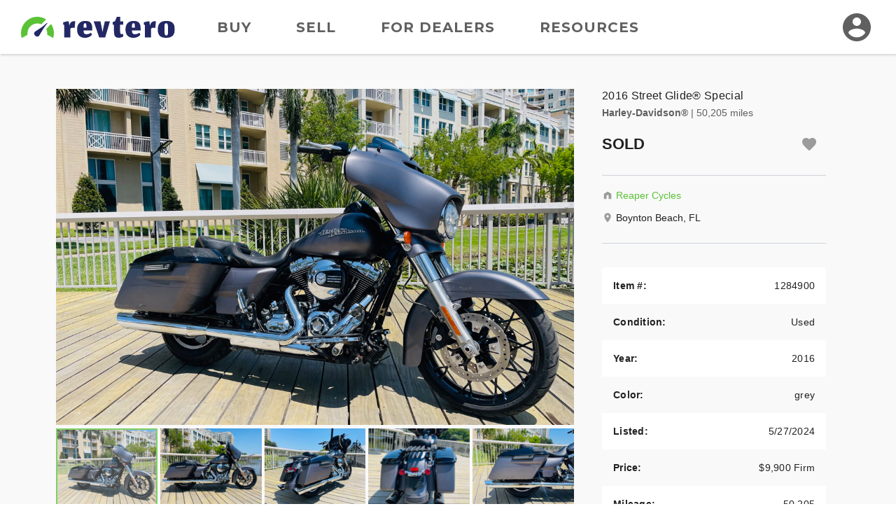

--- FILE ---
content_type: text/html; charset=utf-8
request_url: https://www.revtero.com/for-sale/2016-harley-davidson-street-glide-special-1284900
body_size: 216197
content:
<!DOCTYPE html>
<html lang="en">
<head>
    <meta property="fb:app_id" content="443892172324049" />
<meta property="fb:admins" content="126399220735628" />
<meta property="og:site_name" content="Revtero" />
<meta property="og:locale" content="en_US" />
<meta property="og:image" content="https://d24fypq6qxjuob.cloudfront.net/assets/cc/logo/logo-og.png" />
<meta property="og:image:secure_url" content="https://d24fypq6qxjuob.cloudfront.net/assets/cc/logo/logo-og.png" />
<meta property="og:image:width" content="1200" />
<meta property="og:image:height" content="630" />
<meta property="og:image:type" content="image/png" />
<meta name="application-name" content="Revtero" />
<meta name="msapplication-navbutton-color" content="#373F9D" />
<meta name="theme-color" content="#373F9D" />
<link rel="preconnect" href="https://dilf00r69wepj.cloudfront.net">
<link rel="preconnect" href="https://www.facebook.com">
<link rel="preconnect" href="https://fonts.googleapis.com">
<link rel="preconnect" href="https://fonts.gstatic.com">
<link rel="preload" href="https://connect.facebook.net/en_US/fbds.js" as="script">
    <link rel="preload" href="https://www.googletagmanager.com/gtag/js?id=G-SCHT19D4LD" as="script" />


<link rel="apple-touch-icon" sizes="180x180" href="https://d24fypq6qxjuob.cloudfront.net/assets/cc/apple-touch-icon.png">
<link rel="icon" type="image/png" sizes="32x32" href="https://d24fypq6qxjuob.cloudfront.net/assets/cc/favicon-32x32.png">
<link rel="icon" type="image/png" sizes="16x16" href="https://d24fypq6qxjuob.cloudfront.net/assets/cc/favicon-16x16.png">
<link rel="manifest" href="https://d24fypq6qxjuob.cloudfront.net/assets/cc/site.webmanifest">
<link rel="mask-icon" href="https://d24fypq6qxjuob.cloudfront.net/assets/cc/safari-pinned-tab.svg" color="#5bc236">
<link rel="icon" href="https://d24fypq6qxjuob.cloudfront.net/assets/cc/favicon.ico" sizes="any">
<meta name="msapplication-TileColor" content="#5bc236">
<meta name="theme-color" content="#ffffff">
<meta name="msapplication-config" content="https://d24fypq6qxjuob.cloudfront.net/assets/cc/browserconfig.xml" />


<meta name="viewport" content="width=device-width, height=device-height, initial-scale=1.0" />
<link href="https://fonts.googleapis.com/css2?family=Montserrat:wght@500;700&amp;display=swap" rel="stylesheet">

    
    <title>2016 Harley-Davidson&#xAE; FLHXS Street Glide&#xAE; Special for Sale in Boynton Beach, FL (Item 1284900)</title>
    <meta name="description" content="Learn more about this used grey 2016 Harley-Davidson&#xAE; FLHXS Street Glide&#xAE; Special. This Harley-Davidson&#xAE; motorcycle is For Sale in Boynton Beach, FL on Revtero (Item 1284900)." />
    <meta property="og:description" content="Learn more about this used grey 2016 Harley-Davidson&#xAE; FLHXS Street Glide&#xAE; Special. This Harley-Davidson&#xAE; motorcycle is For Sale in Boynton Beach, FL on Revtero (Item 1284900)." />
    <link rel="stylesheet" href="https://d24fypq6qxjuob.cloudfront.net/css/vendors~account-cc~account-cx~admin-cc~admin-cx~find-cc~find-cx~home-cc~home-cx~main-cc~main-cx~paym~5e381b84.css">
<link rel="stylesheet" href="https://d24fypq6qxjuob.cloudfront.net/css/account-cc~admin-cc~find-cc~home-cc~main-cc~payment-cc~sell-cc~vdp-cc.css">

    <script src="https://d24fypq6qxjuob.cloudfront.net/js/vendors~account-cc~account-cx~admin-cc~admin-cx~find-cc~find-cx~home-cc~home-cx~main-cc~main-cx~paym~5e381b84.js"></script>
<script src="https://d24fypq6qxjuob.cloudfront.net/js/vendors~admin-cc~admin-cx~home-cc~home-cx~main-cc~main-cx~sell-cc~sell-cx~vdp-cc~vdp-cx.js"></script>
<script src="https://d24fypq6qxjuob.cloudfront.net/js/vendors~vdp-cc~vdp-cx.js"></script>
<script src="https://d24fypq6qxjuob.cloudfront.net/js/account-cc~account-cx~admin-cc~admin-cx~find-cc~find-cx~home-cc~home-cx~main-cc~main-cx~payment-cc~p~b8155e08.js"></script>
<script src="https://d24fypq6qxjuob.cloudfront.net/js/account-cc~account-cx~admin-cc~admin-cx~find-cc~find-cx~home-cc~home-cx~main-cc~main-cx~sell-cc~sell~7c9f31a9.js"></script>
<script src="https://d24fypq6qxjuob.cloudfront.net/js/admin-cc~admin-cx~home-cc~home-cx~main-cc~main-cx~sell-cc~sell-cx~vdp-cc~vdp-cx.js"></script>
<script src="https://d24fypq6qxjuob.cloudfront.net/js/account-cc~admin-cc~find-cc~home-cc~main-cc~payment-cc~sell-cc~vdp-cc.js"></script>
<script src="https://d24fypq6qxjuob.cloudfront.net/js/account-cc~account-cx~find-cc~find-cx~vdp-cc~vdp-cx.js"></script>
<script src="https://d24fypq6qxjuob.cloudfront.net/js/vdp-cc~vdp-cx.js"></script>
<script src="https://d24fypq6qxjuob.cloudfront.net/js/vdp-cc.js"></script>

        <meta property="og:image" content="https://d2qn5pre0p0oeu.cloudfront.net/i6/ftiiOL_-jEqaxGo_KpMm-Qo.jpg" /><meta property="og:image:type" content="image/jpeg" /><meta property="og:image:width" content="2016" /><meta property="og:image:height" content="1512" />
            <meta property="og:image" content="https://d2qn5pre0p0oeu.cloudfront.net/i6/ftiiOL_-jEqaxGo_KpMm-Qo.jpg" /><meta property="og:image:type" content="image/jpeg" /><meta property="og:image:width" content="2016" /><meta property="og:image:height" content="1512" />
            <meta property="og:image" content="https://d2qn5pre0p0oeu.cloudfront.net/i6/AhLTyjDCF0-5-WvU5OotMQo.jpg" /><meta property="og:image:type" content="image/jpeg" /><meta property="og:image:width" content="2016" /><meta property="og:image:height" content="1512" />
            <meta property="og:image" content="https://d2qn5pre0p0oeu.cloudfront.net/i6/U-jIWUWSrEi1swemgZ_8Rwo.jpg" /><meta property="og:image:type" content="image/jpeg" /><meta property="og:image:width" content="2016" /><meta property="og:image:height" content="1512" />
            <meta property="og:image" content="https://d2qn5pre0p0oeu.cloudfront.net/i6/x7x4kS2uL0esTZ_jQb2jfgo.jpg" /><meta property="og:image:type" content="image/jpeg" /><meta property="og:image:width" content="1512" /><meta property="og:image:height" content="2016" />
            <meta property="og:image" content="https://d2qn5pre0p0oeu.cloudfront.net/i6/6SSxedwVPEeuDAycbLeiBQo.jpg" /><meta property="og:image:type" content="image/jpeg" /><meta property="og:image:width" content="2016" /><meta property="og:image:height" content="1512" />
            <meta property="og:image" content="https://d2qn5pre0p0oeu.cloudfront.net/i6/Z5RSgi01eEyUCywmSpDHgwo.jpg" /><meta property="og:image:type" content="image/jpeg" /><meta property="og:image:width" content="2016" /><meta property="og:image:height" content="1512" />
            <meta property="og:image" content="https://d2qn5pre0p0oeu.cloudfront.net/i6/ss744-KXaEir9HlE5DvFTAo.jpg" /><meta property="og:image:type" content="image/jpeg" /><meta property="og:image:width" content="2016" /><meta property="og:image:height" content="1512" />
            <meta property="og:image" content="https://d2qn5pre0p0oeu.cloudfront.net/i6/obqC-KdjLk2EYb1oFH0eLgo.jpg" /><meta property="og:image:type" content="image/jpeg" /><meta property="og:image:width" content="1512" /><meta property="og:image:height" content="2016" />
            <meta property="og:image" content="https://d2qn5pre0p0oeu.cloudfront.net/i6/x3IV8FiNb0e9K5qSC5kP3Qo.jpg" /><meta property="og:image:type" content="image/jpeg" /><meta property="og:image:width" content="1512" /><meta property="og:image:height" content="2016" />
            <meta property="og:image" content="https://d2qn5pre0p0oeu.cloudfront.net/i6/HXo3Sedt5Em8yDR-vwmXFwo.jpg" /><meta property="og:image:type" content="image/jpeg" /><meta property="og:image:width" content="1512" /><meta property="og:image:height" content="2016" />
            <meta property="og:image" content="https://d2qn5pre0p0oeu.cloudfront.net/i6/eaDscnLbb0KxAZUCfpy_zwo.jpg" /><meta property="og:image:type" content="image/jpeg" /><meta property="og:image:width" content="1512" /><meta property="og:image:height" content="2016" />
            <meta property="og:image" content="https://d2qn5pre0p0oeu.cloudfront.net/i6/KX6VnsYwRkegkkJka1xrKQo.jpg" /><meta property="og:image:type" content="image/jpeg" /><meta property="og:image:width" content="2016" /><meta property="og:image:height" content="1512" />
            <meta property="og:image" content="https://d2qn5pre0p0oeu.cloudfront.net/i6/rVzUQ_kyqkKeSW-aFdV0Igo.jpg" /><meta property="og:image:type" content="image/jpeg" /><meta property="og:image:width" content="2016" /><meta property="og:image:height" content="1512" />
            <meta property="og:image" content="https://d2qn5pre0p0oeu.cloudfront.net/i6/_pgHa11laUipg0eMiHaU5wo.jpg" /><meta property="og:image:type" content="image/jpeg" /><meta property="og:image:width" content="2016" /><meta property="og:image:height" content="1512" />
            <meta property="og:image" content="https://d2qn5pre0p0oeu.cloudfront.net/i6/QrK3Ns_L40mBcThzk1y4Vwo.jpg" /><meta property="og:image:type" content="image/jpeg" /><meta property="og:image:width" content="1512" /><meta property="og:image:height" content="2016" />
            <meta property="og:image" content="https://d2qn5pre0p0oeu.cloudfront.net/i6/Vwcn4ky3LEqhdKhEpry86Qo.jpg" /><meta property="og:image:type" content="image/jpeg" /><meta property="og:image:width" content="2016" /><meta property="og:image:height" content="1512" />
            <meta property="og:image" content="https://d2qn5pre0p0oeu.cloudfront.net/i6/KpU0gQSo2kCW8W7veyljEAo.jpg" /><meta property="og:image:type" content="image/jpeg" /><meta property="og:image:width" content="2016" /><meta property="og:image:height" content="1512" />
            <meta property="og:image" content="https://d2qn5pre0p0oeu.cloudfront.net/i6/56F2zWuOtkKJY3zPryHD3Qo.jpg" /><meta property="og:image:type" content="image/jpeg" /><meta property="og:image:width" content="1512" /><meta property="og:image:height" content="2016" />
            <meta property="og:image" content="https://d2qn5pre0p0oeu.cloudfront.net/i6/e5gzGFyuW0WCaFOqjnYcxgo.jpg" /><meta property="og:image:type" content="image/jpeg" /><meta property="og:image:width" content="1512" /><meta property="og:image:height" content="2016" />
            <meta property="og:image" content="https://d2qn5pre0p0oeu.cloudfront.net/i6/4_GXGaYjjEa4b_HLKBeSJQo.jpg" /><meta property="og:image:type" content="image/jpeg" /><meta property="og:image:width" content="1512" /><meta property="og:image:height" content="2016" />
            <meta property="og:image" content="https://d2qn5pre0p0oeu.cloudfront.net/i6/oSff4-jjZE2_vJiFp1mzdwo.jpg" /><meta property="og:image:type" content="image/jpeg" /><meta property="og:image:width" content="2016" /><meta property="og:image:height" content="1512" />
            <meta property="og:image" content="https://d2qn5pre0p0oeu.cloudfront.net/i6/9_uLj_adXUuCW1_W9EOSUwo.jpg" /><meta property="og:image:type" content="image/jpeg" /><meta property="og:image:width" content="2016" /><meta property="og:image:height" content="1512" />
    <link rel="canonical" href="https://www.revtero.com/for-sale/2016-harley-davidson-street-glide-special-1284900" />
    <script type="application/ld+json">{"@context":"https://schema.org","@type":"ItemPage","mainEntity":{"@type":"Vehicle","name":"2016 Harley-Davidson® Street Glide® Special","description":"Our Price: $ 9,900\r\n(No Dealer Fees, No Negotiating, No BS)\r\nMonthly payments as low as: $204 with good credit* NO MONEY DOWN\r\n\r\nHarley Davidson Street Glide Special FLHXS\r\nMotor: 1,684cc (103ci High Output)\r\nFrame: Touring\r\nTransmission: 6-speed \r\nMileage: 50,205\r\nStock: 16HD26-4437\r\n\r\n\r\nDisclaimer: The bike is shown here with the black speaker saddlebag lids. These will be replaced with properly colored regular lids, not the speaker lids, they do not belong on this bike!!\r\n\r\nThis bike may have 50K miles but clearly was cared for and well taken care of during the years. Ridden enthusiastically by the previous owner and enjoyed. Comes at great savings to the next owner. This bike needs nothing but a new rider who will have as much fun with her as the previous guy did. Beautiful color combo. Tires are good! Lets go riding!\r\n\r\nStreet Glide (FLHX) is the most popular platform frame in the Harley lineup today. The touring frame shared with the smaller Road King and the bigger Electra Glide makes the Street Glide a perfect cross bike between cruising and touring. It has the bags to go on long trips, the radio and all the comfort, yet is still agile enough to be comfortable riding at low speeds as well. \r\nStreet Glides are also used as the most common base to convert to the popular “Bagger” look with extended fender and extended saddlebags and lowered for the Dragger look. \r\n\r\n\r\nNo Dealer Fee No Negotiating !\r\n\r\nMost dealers charge fees in addition to the purchase price of the bike or car. These “fees” are profits to the dealer. We do not trick our customers.\r\nThe price you see is the price this bike sells for. No negotiating, no discounts, no cash-offers! Everybody pays the same. No up-selling, no warranties, no tires for life BS! \r\nClear ! Easy !  Straight forward ! FAIR !\r\n\r\nFinancing:\r\n\r\nVarious financing options available, based on your credit. Check our website for details and online easy application process!\r\n* Finance option calculated at good credit with 72month, no money down! Financing through RoadRunner Financial, must qualify. Calculated for Florida owners, including sales tax and registration, tag, title! Others please enquire.\r\n\r\n\r\nShipping:\r\n\r\nDelivery within 30 Miles is free!\r\nDelivery all over the lower 48 is $650, no matter where! Closer destination may be less.\r\n\r\n\r\nReaper Cycles (a Cavallino Motors company)\r\nwww.ReaperCycles.com (copy/paste link)\r\nour inventory: https://reapercycles.com/inventory-hd (copy/paste link)\r\n211 SE 10th Ave, Boynton Beach, FL 33435\r\n\r\nOpening Hours: \r\nMon, Tue and Thu: by Appointment\r\nWed: 2pm to 7pm\r\nSat and Sun: 10am to 4pm \r\nFri: Closed\r\n\t\t\t\r\nWe are a fully licensed, bonded and insured dealership with DMV License to issue registrations in-house. NO standing in line at the DMV. Drive off with your metal plate!\r\n","image":"https://d2qn5pre0p0oeu.cloudfront.net/i6/ftiiOL_-jEqaxGo_KpMm-Qo.jpg","brand":{"@type":"Brand","name":"Harley-Davidson®"},"category":"Vehicles \u0026 Parts \u003e Vehicles \u003e Motor Vehicles \u003e Motorcycles \u0026 Scooters","color":"grey","offers":{"@type":"Offer","url":"https://www.revtero.com/for-sale/2016-harley-davidson-street-glide-special-1284900","availability":"https://schema.org/InStock","itemCondition":"https://schema.org/UsedCondition","price":9900.0,"priceCurrency":"USD","priceValidUntil":"2025-05-27"},"sku":"1284900"},"breadcrumb":{"@type":"BreadcrumbList","itemListElement":[{"@type":"ListItem","name":"Motorcycles for Sale","item":{"@type":"Thing","@id":"https://www.revtero.com/find"},"position":1},{"@type":"ListItem","name":"Used","item":{"@type":"Thing","@id":"https://www.revtero.com/find/used"},"position":2},{"@type":"ListItem","name":"Harley-Davidson®","item":{"@type":"Thing","@id":"https://www.revtero.com/find/used-harley-davidson"},"position":3},{"@type":"ListItem","name":"2016","item":{"@type":"Thing","@id":"https://www.revtero.com/find/used-2016-harley-davidson"},"position":4},{"@type":"ListItem","name":"Under $10,000","item":{"@type":"Thing","@id":"https://www.revtero.com/find/used-2016-harley-davidson-under-10000"},"position":6}]}}</script>

    <style>
    .errs { padding: 1rem; }
    p.err { color: #b00020; font-weight: bold; }
</style>
<script type="text/javascript" src="//script.crazyegg.com/pages/scripts/0088/9226.js" async="async"></script>

    <script async src="https://www.googletagmanager.com/gtag/js?id=G-SCHT19D4LD"></script><script type="text/javascript" src="//static.criteo.net/js/ld/ld.js" async="true"></script><script>window.dataLayer = window.dataLayer || [];function gtag(){dataLayer.push(arguments);}gtag('js', new Date());gtag('config', 'G-SCHT19D4LD', { 'user_id': '', 'custom_map': { 'dimension2': 'false' } });gtag('config', 'AW-999613726');!function(f,b,e,v,n,t,s){if(f.fbq)return;n=f.fbq=function(){n.callMethod?n.callMethod.apply(n,arguments):n.queue.push(arguments)};if(!f._fbq)f._fbq=n;n.push=n;n.loaded=!0;n.version='2.0';n.queue=[];t=b.createElement(e);t.async=!0;t.src=v;s=b.getElementsByTagName(e)[0];s.parentNode.insertBefore(t,s)}(window, document,'script','https://connect.facebook.net/en_US/fbevents.js');fbq('init', '1901751310097256');fbq('track', 'PageView');window.criteo_q = window.criteo_q || []; window.criteo_q.push({"event":"setAccount","account":null},{"event":"setSiteType","type":"d"},{"event":"setEmail","email":null},{"event":"viewPage"});(function(w,d,t,r,u){var f,n,i;w[u]=w[u]||[],f=function(){var o={ti:'5221975'};o.q=w[u],w[u]=new UET(o),w[u].push('pageLoad')},n=d.createElement(t),n.src=r,n.async=1,n.onload=n.onreadystatechange=function(){var s=this.readyState;s&&s!=='loaded'&&s!=='complete'||(f(),n.onload=n.onreadystatechange=null)},i=d.getElementsByTagName(t)[0],i.parentNode.insertBefore(n,i)})(window,document,'script','//bat.bing.com/bat.js','uetq');</script>
</head>
<body id="cc" class="mdc-typography">


    <header id="site-header" class="site-header">
        <div class="site-header__menu">
            <button type="button" id="nav-button" class="mdc-icon-button nav-button">
                <svg xmlns="http://www.w3.org/2000/svg" height="24px" viewBox="0 0 24 24" width="24px" fill="#212121">
                    <path d="M0 0h24v24H0z" fill="none" />
                    <path d="M3 18h18v-2H3v2zm0-5h18v-2H3v2zm0-7v2h18V6H3z" />
                </svg>
            </button>
            <nav class="site-header__nav">
                <a class="site-header__nav-link" href="/find">Buy</a>
                <a class="site-header__nav-link" href="/sell/pricing">Sell</a>
                <a class="site-header__nav-link" href="/dealer-account/pricing">For Dealers</a>
                <a class="site-header__nav-link" href="/resources">Resources</a>
            </nav>
        </div>
        <a class="site-header__logo" href="/">
            <img class="logo lazyload" data-src="https://d24fypq6qxjuob.cloudfront.net/assets/cc/logo/logo.svg" alt="Revtero" />
        </a>
        <div class="site-header__avatar">
                <a class="mdc-icon-button mdc-icon-button--avatar" href="/login">
                    <svg class="mdc-icon-button__icon" xmlns="http://www.w3.org/2000/svg" height="24px" viewBox="0 0 24 24" width="24px" fill="#606060">
                        <path d="M0 0h24v24H0z" fill="none" />
                        <path d="M12 2C6.48 2 2 6.48 2 12s4.48 10 10 10 10-4.48 10-10S17.52 2 12 2zm0 3c1.66 0 3 1.34 3 3s-1.34 3-3 3-3-1.34-3-3 1.34-3 3-3zm0 14.2c-2.5 0-4.71-1.28-6-3.22.03-1.99 4-3.08 6-3.08 1.99 0 5.97 1.09 6 3.08-1.29 1.94-3.5 3.22-6 3.22z" />
                    </svg>
                </a>
            <div id="avatar-dialog" class="mdc-dialog avatar-dialog d-lg-none">
                <div class="mdc-dialog__notch avatar-dialog__notch"></div>
                <div class="mdc-dialog__container avatar-dialog__container">
                    <div class="mdc-dialog__surface avatar-dialog__surface"
                         role="alertdialog"
                         aria-modal="true"
                         aria-labelledby="avatar-dialog-title"
                         aria-describedby="avatar-dialog-content">
                        <div class="mdc-dialog__content avatar-dialog__content" id="avatar-dialog-content">
                            Click on your avatar to navigate your account features.
                        </div>
                        <div class="mdc-dialog__actions avatar-dialog__actions">
                            <button type="button" class="mdc-button mdc-dialog__button avatar-dialog__button"
                                    tabindex="2"
                                    data-mdc-dialog-action="discard">
                                <div class="mdc-button__ripple"></div>
                                <span class="mdc-button__label">Got it</span>
                            </button>
                        </div>
                    </div>
                </div>
                <div class="mdc-dialog__scrim"></div>
            </div>
        </div>
    </header>
    <div id="nav-panel" class="nav-panel d-none" data-dropdown data-dropdown-button="nav-button">
        <a class="nav-panel__link" href="/find">Buy</a>
        <a class="nav-panel__link" href="/sell/pricing">Sell</a>
        <a class="nav-panel__link" href="/dealer-account/pricing">For Dealers</a>
        <a class="nav-panel__link" href="/resources">Resources</a>
    </div>

        <div class="mdc-dialog mdc-dialog--fullscreen" data-ccx-rebrand-notice>
        <div class="mdc-dialog__container">
            <div class="mdc-dialog__surface"
                 role="dialog"
                 aria-modal="true"
                 aria-label="CycleCrunch is now Revtero"
                 aria-describedby="revtero-description">

                <div id="revtero-description" class="mdc-dialog__content popup-card">
                    <div class="popup-card__close">
                        <button type="button" data-mdc-dialog-action="close" class="mdc-icon-button" tabindex="3">
                            <svg class="mdc-icon-button__icon" xmlns="http://www.w3.org/2000/svg" height="24" viewBox="0 0 24 24" width="24"><path d="M0 0h24v24H0z" fill="none" /><path d="M19 6.41L17.59 5 12 10.59 6.41 5 5 6.41 10.59 12 5 17.59 6.41 19 12 13.41 17.59 19 19 17.59 13.41 12z" /></svg>
                        </button>
                    </div>

                    <img src="https://d24fypq6qxjuob.cloudfront.net/assets/cc/cc-to-revtero.png" alt="CycleCrunch is now Revtero" width="200" />

                    <h4 class="popup-card__heading">Hi there!</h4>
                    <p class="popup-card__text">CycleCrunch is now Revtero.</p>
                    <p class="popup-card__text">We're the same people and company.</p>
                    <p class="popup-card__text">We just have a new and better name.</p>

                    <div class="popup-card__button-group">
                        <button type="button" data-mdc-dialog-action="close" class="mdc-button mdc-button--raised mdc-button--small popup-card__button"
                                data-mdc-dialog-button-default data-mdc-dialog-initial-focus tabindex="1">
                            <div class="mdc-button__ripple"></div>
                            <span class="mdc-button__label">Continue</span>
                        </button>
                    </div>
                </div>
            </div>
        </div>
        <div class="mdc-dialog__scrim"></div>
    </div>


    <div class="page">
    <main class="vehicle-listing content" role="main" data-listing="1284900" data-listing-self="true">

        <div class="ccx-container-3">

            <div class="vehicle-listing__left">

                <div class="ccx-block ccx-block--2">

                    <div class="vdp-gallery w-auto">
                        <div class="swiper gallery-top vdp-gallery__top">
                            <div id="vdp-lightgallery" class="swiper-wrapper">
                                            <div class="swiper-slide vdp-gallery__media lightgallery" data-src="https://d2qn5pre0p0oeu.cloudfront.net/i6/ftiiOL_-jEqaxGo_KpMm-Qo.jpg">
                                                <img class="lazyload" src="https://d2qn5pre0p0oeu.cloudfront.net/i6/ftiiOL_-jEqaxGo_KpMm-Qb.jpg" alt="" />
                                            </div>
                                            <div class="swiper-slide vdp-gallery__media lightgallery" data-src="https://d2qn5pre0p0oeu.cloudfront.net/i6/AhLTyjDCF0-5-WvU5OotMQo.jpg">
                                                <img class="lazyload" src="https://d2qn5pre0p0oeu.cloudfront.net/i6/AhLTyjDCF0-5-WvU5OotMQb.jpg" alt="" />
                                            </div>
                                            <div class="swiper-slide vdp-gallery__media lightgallery" data-src="https://d2qn5pre0p0oeu.cloudfront.net/i6/U-jIWUWSrEi1swemgZ_8Rwo.jpg">
                                                <img class="lazyload" src="https://d2qn5pre0p0oeu.cloudfront.net/i6/U-jIWUWSrEi1swemgZ_8Rwb.jpg" alt="" />
                                            </div>
                                            <div class="swiper-slide vdp-gallery__media lightgallery" data-src="https://d2qn5pre0p0oeu.cloudfront.net/i6/x7x4kS2uL0esTZ_jQb2jfgo.jpg">
                                                <img class="lazyload" src="https://d2qn5pre0p0oeu.cloudfront.net/i6/x7x4kS2uL0esTZ_jQb2jfgb.jpg" alt="" />
                                            </div>
                                            <div class="swiper-slide vdp-gallery__media lightgallery" data-src="https://d2qn5pre0p0oeu.cloudfront.net/i6/6SSxedwVPEeuDAycbLeiBQo.jpg">
                                                <img class="lazyload" src="https://d2qn5pre0p0oeu.cloudfront.net/i6/6SSxedwVPEeuDAycbLeiBQb.jpg" alt="" />
                                            </div>
                                            <div class="swiper-slide vdp-gallery__media lightgallery" data-src="https://d2qn5pre0p0oeu.cloudfront.net/i6/Z5RSgi01eEyUCywmSpDHgwo.jpg">
                                                <img class="lazyload" src="https://d2qn5pre0p0oeu.cloudfront.net/i6/Z5RSgi01eEyUCywmSpDHgwb.jpg" alt="" />
                                            </div>
                                            <div class="swiper-slide vdp-gallery__media lightgallery" data-src="https://d2qn5pre0p0oeu.cloudfront.net/i6/ss744-KXaEir9HlE5DvFTAo.jpg">
                                                <img class="lazyload" src="https://d2qn5pre0p0oeu.cloudfront.net/i6/ss744-KXaEir9HlE5DvFTAb.jpg" alt="" />
                                            </div>
                                            <div class="swiper-slide vdp-gallery__media lightgallery" data-src="https://d2qn5pre0p0oeu.cloudfront.net/i6/obqC-KdjLk2EYb1oFH0eLgo.jpg">
                                                <img class="lazyload" src="https://d2qn5pre0p0oeu.cloudfront.net/i6/obqC-KdjLk2EYb1oFH0eLgb.jpg" alt="" />
                                            </div>
                                            <div class="swiper-slide vdp-gallery__media lightgallery" data-src="https://d2qn5pre0p0oeu.cloudfront.net/i6/x3IV8FiNb0e9K5qSC5kP3Qo.jpg">
                                                <img class="lazyload" src="https://d2qn5pre0p0oeu.cloudfront.net/i6/x3IV8FiNb0e9K5qSC5kP3Qb.jpg" alt="" />
                                            </div>
                                            <div class="swiper-slide vdp-gallery__media lightgallery" data-src="https://d2qn5pre0p0oeu.cloudfront.net/i6/HXo3Sedt5Em8yDR-vwmXFwo.jpg">
                                                <img class="lazyload" src="https://d2qn5pre0p0oeu.cloudfront.net/i6/HXo3Sedt5Em8yDR-vwmXFwb.jpg" alt="" />
                                            </div>
                                            <div class="swiper-slide vdp-gallery__media lightgallery" data-src="https://d2qn5pre0p0oeu.cloudfront.net/i6/eaDscnLbb0KxAZUCfpy_zwo.jpg">
                                                <img class="lazyload" src="https://d2qn5pre0p0oeu.cloudfront.net/i6/eaDscnLbb0KxAZUCfpy_zwb.jpg" alt="" />
                                            </div>
                                            <div class="swiper-slide vdp-gallery__media lightgallery" data-src="https://d2qn5pre0p0oeu.cloudfront.net/i6/KX6VnsYwRkegkkJka1xrKQo.jpg">
                                                <img class="lazyload" src="https://d2qn5pre0p0oeu.cloudfront.net/i6/KX6VnsYwRkegkkJka1xrKQb.jpg" alt="" />
                                            </div>
                                            <div class="swiper-slide vdp-gallery__media lightgallery" data-src="https://d2qn5pre0p0oeu.cloudfront.net/i6/rVzUQ_kyqkKeSW-aFdV0Igo.jpg">
                                                <img class="lazyload" src="https://d2qn5pre0p0oeu.cloudfront.net/i6/rVzUQ_kyqkKeSW-aFdV0Igb.jpg" alt="" />
                                            </div>
                                            <div class="swiper-slide vdp-gallery__media lightgallery" data-src="https://d2qn5pre0p0oeu.cloudfront.net/i6/_pgHa11laUipg0eMiHaU5wo.jpg">
                                                <img class="lazyload" src="https://d2qn5pre0p0oeu.cloudfront.net/i6/_pgHa11laUipg0eMiHaU5wb.jpg" alt="" />
                                            </div>
                                            <div class="swiper-slide vdp-gallery__media lightgallery" data-src="https://d2qn5pre0p0oeu.cloudfront.net/i6/QrK3Ns_L40mBcThzk1y4Vwo.jpg">
                                                <img class="lazyload" src="https://d2qn5pre0p0oeu.cloudfront.net/i6/QrK3Ns_L40mBcThzk1y4Vwb.jpg" alt="" />
                                            </div>
                                            <div class="swiper-slide vdp-gallery__media lightgallery" data-src="https://d2qn5pre0p0oeu.cloudfront.net/i6/Vwcn4ky3LEqhdKhEpry86Qo.jpg">
                                                <img class="lazyload" src="https://d2qn5pre0p0oeu.cloudfront.net/i6/Vwcn4ky3LEqhdKhEpry86Qb.jpg" alt="" />
                                            </div>
                                            <div class="swiper-slide vdp-gallery__media lightgallery" data-src="https://d2qn5pre0p0oeu.cloudfront.net/i6/KpU0gQSo2kCW8W7veyljEAo.jpg">
                                                <img class="lazyload" src="https://d2qn5pre0p0oeu.cloudfront.net/i6/KpU0gQSo2kCW8W7veyljEAb.jpg" alt="" />
                                            </div>
                                            <div class="swiper-slide vdp-gallery__media lightgallery" data-src="https://d2qn5pre0p0oeu.cloudfront.net/i6/56F2zWuOtkKJY3zPryHD3Qo.jpg">
                                                <img class="lazyload" src="https://d2qn5pre0p0oeu.cloudfront.net/i6/56F2zWuOtkKJY3zPryHD3Qb.jpg" alt="" />
                                            </div>
                                            <div class="swiper-slide vdp-gallery__media lightgallery" data-src="https://d2qn5pre0p0oeu.cloudfront.net/i6/e5gzGFyuW0WCaFOqjnYcxgo.jpg">
                                                <img class="lazyload" src="https://d2qn5pre0p0oeu.cloudfront.net/i6/e5gzGFyuW0WCaFOqjnYcxgb.jpg" alt="" />
                                            </div>
                                            <div class="swiper-slide vdp-gallery__media lightgallery" data-src="https://d2qn5pre0p0oeu.cloudfront.net/i6/4_GXGaYjjEa4b_HLKBeSJQo.jpg">
                                                <img class="lazyload" src="https://d2qn5pre0p0oeu.cloudfront.net/i6/4_GXGaYjjEa4b_HLKBeSJQb.jpg" alt="" />
                                            </div>
                                            <div class="swiper-slide vdp-gallery__media lightgallery" data-src="https://d2qn5pre0p0oeu.cloudfront.net/i6/oSff4-jjZE2_vJiFp1mzdwo.jpg">
                                                <img class="lazyload" src="https://d2qn5pre0p0oeu.cloudfront.net/i6/oSff4-jjZE2_vJiFp1mzdwb.jpg" alt="" />
                                            </div>
                                            <div class="swiper-slide vdp-gallery__media lightgallery" data-src="https://d2qn5pre0p0oeu.cloudfront.net/i6/9_uLj_adXUuCW1_W9EOSUwo.jpg">
                                                <img class="lazyload" src="https://d2qn5pre0p0oeu.cloudfront.net/i6/9_uLj_adXUuCW1_W9EOSUwb.jpg" alt="" />
                                            </div>
                            </div>

                                <svg class="vdp-gallery__fullscreen hidden-for-md" width="24" height="24" viewBox="0 0 24 24" fill="none" xmlns="http://www.w3.org/2000/svg">
                                    <rect width="24" height="24" rx="2" fill="#212121" fill-opacity="0.5" />
                                    <path d="M15 3L17.3 5.3L12.3 10.3L13.7 11.7L18.7 6.7L21 9V3H15Z" fill="white" />
                                    <path d="M9 21L6.7 18.7L11.7 13.7L10.3 12.3L5.3 17.3L3 15V21H9Z" fill="white" />
                                </svg>
                                <div class="gallery-nav-gradient"></div>
                                <div class="vdp-gallery__nav-button vdp-gallery__nav-button--next swiper-button-next hidden"></div>
                                <div class="vdp-gallery__nav-button vdp-gallery__nav-button--prev swiper-button-prev hidden"></div>
                        </div>
                            <div class="swiper gallery-thumbs vdp-gallery__thumbs">
                                <div class="swiper-wrapper">
                                        <div class="swiper-slide lazyload" data-bg="https://d2qn5pre0p0oeu.cloudfront.net/i6/ftiiOL_-jEqaxGo_KpMm-Qt.jpg"></div>
                                        <div class="swiper-slide lazyload" data-bg="https://d2qn5pre0p0oeu.cloudfront.net/i6/AhLTyjDCF0-5-WvU5OotMQt.jpg"></div>
                                        <div class="swiper-slide lazyload" data-bg="https://d2qn5pre0p0oeu.cloudfront.net/i6/U-jIWUWSrEi1swemgZ_8Rwt.jpg"></div>
                                        <div class="swiper-slide lazyload" data-bg="https://d2qn5pre0p0oeu.cloudfront.net/i6/x7x4kS2uL0esTZ_jQb2jfgt.jpg"></div>
                                        <div class="swiper-slide lazyload" data-bg="https://d2qn5pre0p0oeu.cloudfront.net/i6/6SSxedwVPEeuDAycbLeiBQt.jpg"></div>
                                        <div class="swiper-slide lazyload" data-bg="https://d2qn5pre0p0oeu.cloudfront.net/i6/Z5RSgi01eEyUCywmSpDHgwt.jpg"></div>
                                        <div class="swiper-slide lazyload" data-bg="https://d2qn5pre0p0oeu.cloudfront.net/i6/ss744-KXaEir9HlE5DvFTAt.jpg"></div>
                                        <div class="swiper-slide lazyload" data-bg="https://d2qn5pre0p0oeu.cloudfront.net/i6/obqC-KdjLk2EYb1oFH0eLgt.jpg"></div>
                                        <div class="swiper-slide lazyload" data-bg="https://d2qn5pre0p0oeu.cloudfront.net/i6/x3IV8FiNb0e9K5qSC5kP3Qt.jpg"></div>
                                        <div class="swiper-slide lazyload" data-bg="https://d2qn5pre0p0oeu.cloudfront.net/i6/HXo3Sedt5Em8yDR-vwmXFwt.jpg"></div>
                                        <div class="swiper-slide lazyload" data-bg="https://d2qn5pre0p0oeu.cloudfront.net/i6/eaDscnLbb0KxAZUCfpy_zwt.jpg"></div>
                                        <div class="swiper-slide lazyload" data-bg="https://d2qn5pre0p0oeu.cloudfront.net/i6/KX6VnsYwRkegkkJka1xrKQt.jpg"></div>
                                        <div class="swiper-slide lazyload" data-bg="https://d2qn5pre0p0oeu.cloudfront.net/i6/rVzUQ_kyqkKeSW-aFdV0Igt.jpg"></div>
                                        <div class="swiper-slide lazyload" data-bg="https://d2qn5pre0p0oeu.cloudfront.net/i6/_pgHa11laUipg0eMiHaU5wt.jpg"></div>
                                        <div class="swiper-slide lazyload" data-bg="https://d2qn5pre0p0oeu.cloudfront.net/i6/QrK3Ns_L40mBcThzk1y4Vwt.jpg"></div>
                                        <div class="swiper-slide lazyload" data-bg="https://d2qn5pre0p0oeu.cloudfront.net/i6/Vwcn4ky3LEqhdKhEpry86Qt.jpg"></div>
                                        <div class="swiper-slide lazyload" data-bg="https://d2qn5pre0p0oeu.cloudfront.net/i6/KpU0gQSo2kCW8W7veyljEAt.jpg"></div>
                                        <div class="swiper-slide lazyload" data-bg="https://d2qn5pre0p0oeu.cloudfront.net/i6/56F2zWuOtkKJY3zPryHD3Qt.jpg"></div>
                                        <div class="swiper-slide lazyload" data-bg="https://d2qn5pre0p0oeu.cloudfront.net/i6/e5gzGFyuW0WCaFOqjnYcxgt.jpg"></div>
                                        <div class="swiper-slide lazyload" data-bg="https://d2qn5pre0p0oeu.cloudfront.net/i6/4_GXGaYjjEa4b_HLKBeSJQt.jpg"></div>
                                        <div class="swiper-slide lazyload" data-bg="https://d2qn5pre0p0oeu.cloudfront.net/i6/oSff4-jjZE2_vJiFp1mzdwt.jpg"></div>
                                        <div class="swiper-slide lazyload" data-bg="https://d2qn5pre0p0oeu.cloudfront.net/i6/9_uLj_adXUuCW1_W9EOSUwt.jpg"></div>
                                </div>
                                <div class="swiper-scrollbar"></div>
                            </div>
                    </div>                </div>

                <div class="vdp-info-group hide-for-cx-lg">
                    <div class="ccx-block">
                        <div class="vehicle-listing-info">
                            <h6 class="vehicle-listing-info__year-model">2016 Street Glide&#xAE; Special</h6>
                            <p class="vehicle-listing-info__make-miles"><strong>Harley-Davidson&#xAE;</strong> <span class="vehicle-listing-info__miles">| 50,205 miles</span></p>
                            <div class="vehicle-listing-info__bottom">
                                <div class="vehicle-listing-info__price-area">
                                        <span class="vehicle-listing-info__price">SOLD</span>
                                </div>
                                <div class="vehicle-listing-info__icon-area">
                                    <form class="listing-card__watchlist-form" method="post" data-ccx-form="watchlist" data-ccx-form-smart="false" data-ccx-dialog-trigger="watchlist-login" data-ccx-dialog-opener="[data-listing='1284900']" action="/account/watchlist/add?redirectUrl=%2Ffor-sale%2F2016-harley-davidson-street-glide-special-1284900">
    <input type="hidden" name="id"  value="1284900" />
    <input type="hidden" name="add" value="true" />
    <button id="add-to-watchlist"
            data-action="toggle"
            type="submit"
            class="mdc-icon-button mdc-icon-button--watchlist"
            title="watchlist"
            aria-label="Add to watchlist">
        <svg class="mdc-icon-button__icon" xmlns="http://www.w3.org/2000/svg" width="24" height="24" viewBox="0 0 24 24">
            <path d="M12 21.35l-1.45-1.32C5.4 15.36 2 12.28 2 8.5 2 5.42 4.42 3 7.5 3c1.74 0 3.41.81 4.5 2.09C13.09 3.81 14.76 3 16.5 3 19.58 3 22 5.42 22 8.5c0 3.78-3.4 6.86-8.55 11.54L12 21.35z" />
        </svg>
    </button>
<input name="__RequestVerificationToken" type="hidden" value="CfDJ8K4_seIfkuZOltX4oGfPlLMmEjyempua2IzxhMnopWfse1Wi7kuYzFb2th07vr4aYB7AKygXQSuCm_koSOikzujXI4TMwjB5Bv7Qz3ULrvs2IjRh7JwvtziIJ1_ImNm_ywLqPwcrmtq1pXTfJcA7JnY" /></form>

                                </div>
                            </div>
                            <div id="vdp-top-bar" class="vdp-top-bar">
                                <span class="vdp-top-bar__text text-truncate">2016 Street Glide&#xAE; Special</span>
                                <form class="listing-card__watchlist-form" method="post" data-ccx-form="watchlist" data-ccx-form-smart="false" data-ccx-dialog-trigger="watchlist-login" data-ccx-dialog-opener="[data-listing='1284900']" action="/account/watchlist/add?redirectUrl=%2Ffor-sale%2F2016-harley-davidson-street-glide-special-1284900">
    <input type="hidden" name="id"  value="1284900" />
    <input type="hidden" name="add" value="true" />
    <button id="add-to-watchlist"
            data-action="toggle"
            type="submit"
            class="mdc-icon-button mdc-icon-button--watchlist"
            title="watchlist"
            aria-label="Add to watchlist">
        <svg class="mdc-icon-button__icon" xmlns="http://www.w3.org/2000/svg" width="24" height="24" viewBox="0 0 24 24">
            <path d="M12 21.35l-1.45-1.32C5.4 15.36 2 12.28 2 8.5 2 5.42 4.42 3 7.5 3c1.74 0 3.41.81 4.5 2.09C13.09 3.81 14.76 3 16.5 3 19.58 3 22 5.42 22 8.5c0 3.78-3.4 6.86-8.55 11.54L12 21.35z" />
        </svg>
    </button>
<input name="__RequestVerificationToken" type="hidden" value="CfDJ8K4_seIfkuZOltX4oGfPlLMmEjyempua2IzxhMnopWfse1Wi7kuYzFb2th07vr4aYB7AKygXQSuCm_koSOikzujXI4TMwjB5Bv7Qz3ULrvs2IjRh7JwvtziIJ1_ImNm_ywLqPwcrmtq1pXTfJcA7JnY" /></form>

                            </div>
                        </div>                    </div>

                    <div class="ccx-block">
                        <div id="seller-contact-info" class="seller-contact-info">
                                <div class="seller-contact-info__icon-text">
        <svg width="16" height="16" viewBox="0 0 16 16" fill="none" xmlns="http://www.w3.org/2000/svg">
            <path d="M8.12954 2.66663L2.66669 5.99909V13.3333H6.47621V7.75595H9.52383V13.3333H13.3334V5.83874L8.12954 2.66663Z" fill="#9B9B9B" />
        </svg>
        <a class="seller-contact-info__text" href="/dealer/dealer-page/reaper-cycles?id=1158">Reaper Cycles</a>
    </div>

    <div class="seller-contact-info__icon-text">
        <svg width="16" height="16" viewBox="0 0 16 16" fill="none" xmlns="http://www.w3.org/2000/svg">
            <path d="M7.99998 1.33331C5.41998 1.33331 3.33331 3.41998 3.33331 5.99998C3.33331 9.49998 7.99998 14.6666 7.99998 14.6666C7.99998 14.6666 12.6666 9.49998 12.6666 5.99998C12.6666 3.41998 10.58 1.33331 7.99998 1.33331ZM7.99998 7.66665C7.07998 7.66665 6.33331 6.91998 6.33331 5.99998C6.33331 5.07998 7.07998 4.33331 7.99998 4.33331C8.91998 4.33331 9.66665 5.07998 9.66665 5.99998C9.66665 6.91998 8.91998 7.66665 7.99998 7.66665Z" fill="#9B9B9B" />
        </svg>
        <p class="seller-contact-info__text">Boynton Beach, FL</p>
    </div>


                        </div>                    </div>
                </div>
                <div class="ccx-block ccx-block--2">
                    <div class="vdp-description">
                        <div class="content-truncate">
                            <p>Our Price: $ 9,900</p><p>(No Dealer Fees, No Negotiating, No BS)</p><p>Monthly payments as low as: $204 with good credit* NO MONEY DOWN</p><p>Harley Davidson Street Glide Special FLHXS</p><p>Motor: 1,684cc (103ci High Output)</p><p>Frame: Touring</p><p>Transmission: 6-speed </p><p>Mileage: 50,205</p><p>Stock: 16HD26-4437</p><p>Disclaimer: The bike is shown here with the black speaker saddlebag lids. These will be replaced with properly colored regular lids, not the speaker lids, they do not belong on this bike!!</p><p>This bike may have 50K miles but clearly was cared for and well taken care of during the years. Ridden enthusiastically by the previous owner and enjoyed. Comes at great savings to the next owner. This bike needs nothing but a new rider who will have as much fun with her as the previous guy did. Beautiful color combo. Tires are good! Lets go riding!</p><p>Street Glide (FLHX) is the most popular platform frame in the Harley lineup today. The touring frame shared with the smaller Road King and the bigger Electra Glide makes the Street Glide a perfect cross bike between cruising and touring. It has the bags to go on long trips, the radio and all the comfort, yet is still agile enough to be comfortable riding at low speeds as well. </p><p>Street Glides are also used as the most common base to convert to the popular “Bagger” look with extended fender and extended saddlebags and lowered for the Dragger look. </p><p>No Dealer Fee No Negotiating !</p><p>Most dealers charge fees in addition to the purchase price of the bike or car. These “fees” are profits to the dealer. We do not trick our customers.</p><p>The price you see is the price this bike sells for. No negotiating, no discounts, no cash-offers! Everybody pays the same. No up-selling, no warranties, no tires for life BS! </p><p>Clear ! Easy !  Straight forward ! FAIR !</p><p>Financing:</p><p>Various financing options available, based on your credit. Check our website for details and online easy application process!</p><p>* Finance option calculated at good credit with 72month, no money down! Financing through RoadRunner Financial, must qualify. Calculated for Florida owners, including sales tax and registration, tag, title! Others please enquire.</p><p>Shipping:</p><p>Delivery within 30 Miles is free!</p><p>Delivery all over the lower 48 is $650, no matter where! Closer destination may be less.</p><p>Reaper Cycles (a Cavallino Motors company)</p><p>www.ReaperCycles.com (copy/paste link)</p><p>our inventory: https://reapercycles.com/inventory-hd (copy/paste link)</p><p>211 SE 10th Ave, Boynton Beach, FL 33435</p><p>Opening Hours: </p><p>Mon, Tue and Thu: by Appointment</p><p>Wed: 2pm to 7pm</p><p>Sat and Sun: 10am to 4pm </p><p>Fri: Closed</p><p>We are a fully licensed, bonded and insured dealership with DMV License to issue registrations in-house. NO standing in line at the DMV. Drive off with your metal plate!</p>
                        </div>
                    </div>                </div>

                <div class="ccx-block hide-for-cx-lg align-self-center">
                    <div class="specs-table">
                        <div class="mdc-data-table">
    <div class="mdc-data-table__table-container">
        <table class="mdc-data-table__table" aria-label="Vehicle Specs">
            <thead>
                <tr class="mdc-data-table__header-row">
                </tr>
            </thead>
            <tbody class="mdc-data-table__content">
                <tr class="mdc-data-table__row">
                    <th class="mdc-data-table__cell" scope="row">Item #:</th>
                    <td class="mdc-data-table__cell mdc-data-table__cell--numeric">1284900</td>
                </tr>
                    <tr class="mdc-data-table__row">
                        <th class="mdc-data-table__cell" scope="row">Condition:</th>
                        <td class="mdc-data-table__cell mdc-data-table__cell--numeric"><span class="text-capitalize">Used</span></td>
                    </tr>
                <tr class="mdc-data-table__row">
                    <th class="mdc-data-table__cell" scope="row">Year:</th>
                    <td class="mdc-data-table__cell mdc-data-table__cell--numeric">2016</td>
                </tr>
                    <tr class="mdc-data-table__row">
                        <th class="mdc-data-table__cell" scope="row">Color:</th>
                        <td class="mdc-data-table__cell mdc-data-table__cell--numeric">grey</td>
                    </tr>
                <tr class="mdc-data-table__row">
                    <th class="mdc-data-table__cell" scope="row">Listed:</th>
                    <td class="mdc-data-table__cell mdc-data-table__cell--numeric">5/27/2024</td>
                </tr>
                    <tr class="mdc-data-table__row">
                        <th class="mdc-data-table__cell" scope="row">Price:</th>
                        <td class="mdc-data-table__cell mdc-data-table__cell--numeric">$9,900 Firm</td>
                    </tr>
                    <tr class="mdc-data-table__row">
                        <th class="mdc-data-table__cell" scope="row">Mileage:</th>
                        <td class="mdc-data-table__cell mdc-data-table__cell--numeric">50,205</td>
                    </tr>
                    <tr class="mdc-data-table__row">
                        <th class="mdc-data-table__cell" scope="row">Location:</th>
                        <td class="mdc-data-table__cell mdc-data-table__cell--numeric"><span class="text-capitalize">Boynton Beach, FL</span></td>
                    </tr>
            </tbody>
        </table>
    </div>
</div>
                    </div>                </div>

                <div class="ccx-block hide-for-cx-lg align-self-center">
                    <div class="small-cta">
                        <svg class="small-cta__icon fill-primary" width="36" height="36" viewBox="0 0 36 36" fill="none" xmlns="http://www.w3.org/2000/svg">
                            <path d="M18 33C19.65 33 21 31.65 21 30H15C15 31.65 16.35 33 18 33ZM27 24V16.5C27 11.895 24.555 8.04 20.25 7.02V6C20.25 4.755 19.245 3.75 18 3.75C16.755 3.75 15.75 4.755 15.75 6V7.02C11.46 8.04 9 11.88 9 16.5V24L6 27V28.5H30V27L27 24ZM24 25.5H12V16.5C12 12.78 14.265 9.75 18 9.75C21.735 9.75 24 12.78 24 16.5V25.5Z" />
                        </svg>
                        <div class="small-cta__body">
                            <p class="small-cta__text">Get notified about similar bikes.</p>
                            <a href="#bike-alert-prompt" data-ccx-dialog-trigger="bike-alert-prompt" class="small-cta__link">Sign up for Buyer Alerts</a>
                        </div>
                    </div>                </div>

                    <div id="watchlist-login" class="mdc-dialog mdc-dialog--fullscreen">
        <div class="mdc-dialog__container">
            <div class="mdc-dialog__surface"
                 role="dialog"
                 aria-modal="true"
                 aria-label="Save this motorcycle"
                 aria-describedby="watchlist-description">

                <div class="mdc-dialog__content popup-card" id="watchlist-description">
                    <div class="popup-card__close">
                        <button type="button" data-mdc-dialog-action="close" class="mdc-icon-button" tabindex="3">
                            <svg class="mdc-icon-button__icon" xmlns="http://www.w3.org/2000/svg" height="24" viewBox="0 0 24 24" width="24"><path d="M0 0h24v24H0z" fill="none" /><path d="M19 6.41L17.59 5 12 10.59 6.41 5 5 6.41 10.59 12 5 17.59 6.41 19 12 13.41 17.59 19 19 17.59 13.41 12z" /></svg>
                        </button>
                    </div>
                    <svg class="fill-primary popup-card__icon" width="48" height="48" viewBox="0 0 48 48" fill="none" xmlns="http://www.w3.org/2000/svg">
                        <path d="M24 42.7L21.1 40.06C10.8 30.72 4 24.56 4 17C4 10.84 8.84 6 15 6C18.48 6 21.82 7.62 24 10.18C26.18 7.62 29.52 6 33 6C39.16 6 44 10.84 44 17C44 24.56 37.2 30.72 26.9 40.08L24 42.7Z" />
                    </svg>
                    <h4 class="popup-card__heading">Save this motorcycle to your Watchlist.</h4>

                    <div class="popup-card__button-group">
                        <button type="button" class="mdc-button mdc-button--raised mdc-button--small popup-card__button"
                                data-mdc-dialog-action="submit:login"
                                data-mdc-dialog-button-default data-mdc-dialog-initial-focus tabindex="1">
                            <div class="mdc-button__ripple"></div>
                            <span class="mdc-button__label">Log In</span>
                        </button>

                        <button type="button" class="mdc-button mdc-button--outlined mdc-button--small popup-card__button"
                                data-mdc-dialog-action="submit:register"
                                tabindex="2">
                            <div class="mdc-button__ripple"></div>
                            <span class="mdc-button__label">Create Account</span>
                        </button>
                    </div>
                </div>
            </div>
        </div>
        <div class="mdc-dialog__scrim"></div>
    </div>


                <div id="bike-alert-login" class="mdc-dialog mdc-dialog--fullscreen">
                    <div class="mdc-dialog__container">
                        <div class="mdc-dialog__surface"
                             role="dialog"
                             aria-modal="true"
                             aria-label="Sign up for Buyer Alerts"
                             aria-describedby="bike-alert-login-description">

                            <div class="mdc-dialog__content popup-card" id="bike-alert-login-description">
                                <div class="popup-card__close">
                                    <button type="button" data-mdc-dialog-action="close" class="mdc-icon-button" tabindex="3" aria-pressed="false">
                                        <svg class="mdc-icon-button__icon" xmlns="http://www.w3.org/2000/svg" height="24" viewBox="0 0 24 24" width="24"><path d="M0 0h24v24H0z" fill="none" /><path d="M19 6.41L17.59 5 12 10.59 6.41 5 5 6.41 10.59 12 5 17.59 6.41 19 12 13.41 17.59 19 19 17.59 13.41 12z" /></svg>
                                    </button>
                                </div>
                                <svg class="fill-primary" width="48" height="48" viewBox="0 0 48 48" fill="none" xmlns="http://www.w3.org/2000/svg">
                                    <path d="M24 44C26.2 44 28 42.2 28 40H20C20 42.2 21.78 44 24 44ZM36 32V22C36 15.86 32.72 10.72 27 9.36V8C27 6.34 25.66 5 24 5C22.34 5 21 6.34 21 8V9.36C15.26 10.72 12 15.84 12 22V32L8 36V38H40V36L36 32Z" />
                                </svg>
                                <h4 class="popup-card__heading" data-ccx-opt>Get notified when similar<br />bikes are listed.</h4>
                                <h4 class="popup-card__heading d-none" data-ccx-opt="contact">Your Message Has Been Sent!</h4>
                                <p class="popup-card__text popup-card__text--left d-none" data-ccx-opt="contact">Get notified when similar bikes are listed by signing up for Buyer Alerts.</p>
                                <div class="popup-card__button-group">
                                    <a tabindex="1" data-mdc-dialog-button-default data-mdc-dialog-initial-focus class="mdc-button mdc-button--raised mdc-button--small popup-card__button" href="/login?redirectUrl=%2Ffor-sale%2F2016-harley-davidson-street-glide-special-1284900%23bike-alert-prompt">
                                        <div class="mdc-button__ripple"></div>
                                        <span class="mdc-button__label">Log In</span>
                                    </a>

                                    <a tabindex="2" class="mdc-button mdc-button--outlined mdc-button--small popup-card__button" href="/login/register?redirectUrl=%2Ffor-sale%2F2016-harley-davidson-street-glide-special-1284900%23bike-alert-prompt">
                                        <div class="mdc-button__ripple"></div>
                                        <span class="mdc-button__label">Create Account</span>
                                    </a>
                                </div>
                            </div>
                        </div>
                    </div>
                    <div class="mdc-dialog__scrim"></div>
                </div>

                <div id="bike-alert-prompt" data-ccx-dialog-auth="bike-alert-login" class="mdc-dialog mdc-dialog--fullscreen">
                    <div class="mdc-dialog__container">
                        <div class="mdc-dialog__surface"
                             role="dialog"
                             aria-modal="true"
                             aria-label="Sign up for Buyer Alerts"
                             aria-describedby="bike-alert-prompt-description">

                            <div class="mdc-dialog__content popup-card" id="bike-alert-prompt-description">
                                <div class="popup-card__close">
                                    <button type="button" data-mdc-dialog-action="close" class="mdc-icon-button" tabindex="7">
                                        <svg class="mdc-icon-button__icon" xmlns="http://www.w3.org/2000/svg" height="24" viewBox="0 0 24 24" width="24"><path d="M0 0h24v24H0z" fill="none" /><path d="M19 6.41L17.59 5 12 10.59 6.41 5 5 6.41 10.59 12 5 17.59 6.41 19 12 13.41 17.59 19 19 17.59 13.41 12z" /></svg>
                                    </button>
                                </div>
                                <svg class="fill-primary popup-card__icon" width="48" height="48" viewBox="0 0 48 48" fill="none" xmlns="http://www.w3.org/2000/svg">
                                    <path d="M24 44C26.2 44 28 42.2 28 40H20C20 42.2 21.78 44 24 44ZM36 32V22C36 15.86 32.72 10.72 27 9.36V8C27 6.34 25.66 5 24 5C22.34 5 21 6.34 21 8V9.36C15.26 10.72 12 15.84 12 22V32L8 36V38H40V36L36 32Z" />
                                </svg>
                                <h4 class="popup-card__heading" data-ccx-opt>Don't Miss Out!</h4>
                                <h4 class="popup-card__heading d-none" data-ccx-opt="contact">Your Message Has Been Sent!</h4>
                                <p class="popup-card__text popup-card__text--left" data-ccx-opt>Get notified anytime a bike like this is listed.</p>
                                <p class="popup-card__text popup-card__text--left d-none" data-ccx-opt="contact">Create a new Buyer Alert to get notified anytime a bike like this is listed.</p>
                                <form class="popup-card__form" data-ccx-form="bike-alert" action="/account/buyer-alerts/add-model" method="post">
                                    <input name="sourceId" type="hidden" data-ccx-type="number" value="1" />
                                    <input name="makeId" type="hidden" data-ccx-type="number" value="1" />
                                    <div id="modelCategory-parent" class="mdc-select mdc-select--filled mdc-select--alt" tabindex="1">
                                        <div class="mdc-select__anchor">
                                            <span class="mdc-select__ripple"></span>
                                            <span class="mdc-select__selected-text"></span>
                                            <span class="mdc-select__dropdown-icon">
                                                <svg class="mdc-select__dropdown-icon-graphic"
                                                     viewBox="7 10 10 5">
                                                    <polygon class="mdc-select__dropdown-icon-inactive"
                                                             stroke="none"
                                                             fill-rule="evenodd"
                                                             points="7 10 12 15 17 10">
                                                    </polygon>
                                                    <polygon class="mdc-select__dropdown-icon-active"
                                                             stroke="none"
                                                             fill-rule="evenodd"
                                                             points="7 15 12 10 17 15">
                                                    </polygon>
                                                </svg>
                                            </span>
                                            <span class="mdc-floating-label">Category</span>
                                            <span class="mdc-line-ripple"></span>
                                        </div>
                                        <div class="mdc-select__menu mdc-menu mdc-menu-surface mdc-menu-surface--fullwidth">
                                            <ul class="mdc-list">
                                                    <li class="mdc-list-item mdc-list-item--selected" data-value="1859" aria-selected="aria-selected">
                                                        <span class="mdc-list-item__ripple"></span>
                                                        <span class="mdc-list-item__text">Street</span>
                                                    </li>
                                                    <li class="mdc-list-item " data-value="1823">
                                                        <span class="mdc-list-item__ripple"></span>
                                                        <span class="mdc-list-item__text">Touring</span>
                                                    </li>
                                            </ul>
                                        </div>
                                        <input name="modelCategory-parent" type="hidden" value="1859" />
                                    </div>

                                    <div id="modelCategory" class="mdc-select mdc-select--filled mdc-select--alt" data-parent="modelCategory-parent" tabindex="2">
                                        <div class="mdc-select__anchor">
                                            <span class="mdc-select__ripple"></span>
                                            <span class="mdc-select__selected-text"></span>
                                            <span class="mdc-select__dropdown-icon">
                                                <svg class="mdc-select__dropdown-icon-graphic"
                                                     viewBox="7 10 10 5">
                                                    <polygon class="mdc-select__dropdown-icon-inactive"
                                                             stroke="none"
                                                             fill-rule="evenodd"
                                                             points="7 10 12 15 17 10">
                                                    </polygon>
                                                    <polygon class="mdc-select__dropdown-icon-active"
                                                             stroke="none"
                                                             fill-rule="evenodd"
                                                             points="7 15 12 10 17 15">
                                                    </polygon>
                                                </svg>
                                            </span>
                                            <span class="mdc-floating-label">Model</span>
                                            <span class="mdc-line-ripple"></span>
                                        </div>
                                        <div class="mdc-select__menu mdc-menu mdc-menu-surface mdc-menu-surface--fullwidth">
                                            <ul class="mdc-list">
                                                    <li class="mdc-list-item mdc-list-item--selected" data-value="1859" aria-selected="aria-selected" data-parent-value="1859">
                                                        <span class="mdc-list-item__ripple"></span>
                                                        <span class="mdc-list-item__text">All Street</span>
                                                    </li>
                                                    <li class="mdc-list-item mdc-list-item--disabled" data-value="1823" aria-disabled="aria-disabled" data-parent-value="1823">
                                                        <span class="mdc-list-item__ripple"></span>
                                                        <span class="mdc-list-item__text">All Touring</span>
                                                    </li>
                                                        <li class="mdc-list-item mdc-list-item--disabled" data-value="22" aria-disabled="aria-disabled" data-parent-value="1823">
                                                            <span class="mdc-list-item__ripple"></span>
                                                            <span class="mdc-list-item__text">Street Glide&#x2122;</span>
                                                        </li>
                                                        <li class="mdc-list-item mdc-list-item--disabled" data-value="1830" aria-disabled="aria-disabled" data-parent-value="1823">
                                                            <span class="mdc-list-item__ripple"></span>
                                                            <span class="mdc-list-item__text">Street Glide Special&#x2122;</span>
                                                        </li>
                                            </ul>
                                        </div>
                                        <input name="modelCategory" type="hidden" data-ccx-type="number" data-ccx-name="ModelCategoryId" value="1859" />
                                    </div>

                                    <div id="year-filter" class="horizontal-field-group" aria-label="Year">
                                        <div class="horizontal-field-group__item">
                                            <div id="fromYear" class="mdc-select mdc-select--filled">
                                                <input type="hidden" data-ccx-name="YearMin.Year" name="fromYear" data-ccx-type="number" value="2013" />
                                                <div class="mdc-select__anchor">
                                                    <span class="mdc-select__ripple"></span>
                                                    <span id="fromYear-label" class="mdc-floating-label mdc-floating-label--float-above">From Year</span>
                                                    <div class="mdc-select__selected-text">2013</div>
                                                    <span class="mdc-select__dropdown-icon">
                                                        <svg class="mdc-select__dropdown-icon-graphic" viewBox="7 10 10 5" focusable="false">
                                                            <polygon class="mdc-select__dropdown-icon-inactive" stroke="none" fill-rule="evenodd" points="7 10 12 15 17 10"></polygon>
                                                            <polygon class="mdc-select__dropdown-icon-active" stroke="none" fill-rule="evenodd" points="7 15 12 10 17 15"></polygon>
                                                        </svg>
                                                    </span>
                                                    <div class="mdc-line-ripple"></div>
                                                </div>

                                                <div class="mdc-select__menu mdc-menu mdc-menu-surface mdc-menu-surface--fullwidth" aria-labelledby="fromYear-label">
                                                    <ul class="mdc-list">
                                                        <li class="mdc-list-item" data-value="" aria-selected="false">
                                                            <span class="mdc-list-item__ripple"></span>
                                                        </li>
                                                            <li class="mdc-list-item " data-value="2027">
                                                                <span class="mdc-list-item__ripple"></span>
                                                                <div class="mdc-list-item__text">2027</div>
                                                            </li>
                                                            <li class="mdc-list-item " data-value="2026">
                                                                <span class="mdc-list-item__ripple"></span>
                                                                <div class="mdc-list-item__text">2026</div>
                                                            </li>
                                                            <li class="mdc-list-item " data-value="2025">
                                                                <span class="mdc-list-item__ripple"></span>
                                                                <div class="mdc-list-item__text">2025</div>
                                                            </li>
                                                            <li class="mdc-list-item " data-value="2024">
                                                                <span class="mdc-list-item__ripple"></span>
                                                                <div class="mdc-list-item__text">2024</div>
                                                            </li>
                                                            <li class="mdc-list-item " data-value="2023">
                                                                <span class="mdc-list-item__ripple"></span>
                                                                <div class="mdc-list-item__text">2023</div>
                                                            </li>
                                                            <li class="mdc-list-item " data-value="2022">
                                                                <span class="mdc-list-item__ripple"></span>
                                                                <div class="mdc-list-item__text">2022</div>
                                                            </li>
                                                            <li class="mdc-list-item " data-value="2021">
                                                                <span class="mdc-list-item__ripple"></span>
                                                                <div class="mdc-list-item__text">2021</div>
                                                            </li>
                                                            <li class="mdc-list-item " data-value="2020">
                                                                <span class="mdc-list-item__ripple"></span>
                                                                <div class="mdc-list-item__text">2020</div>
                                                            </li>
                                                            <li class="mdc-list-item " data-value="2019">
                                                                <span class="mdc-list-item__ripple"></span>
                                                                <div class="mdc-list-item__text">2019</div>
                                                            </li>
                                                            <li class="mdc-list-item " data-value="2018">
                                                                <span class="mdc-list-item__ripple"></span>
                                                                <div class="mdc-list-item__text">2018</div>
                                                            </li>
                                                            <li class="mdc-list-item " data-value="2017">
                                                                <span class="mdc-list-item__ripple"></span>
                                                                <div class="mdc-list-item__text">2017</div>
                                                            </li>
                                                            <li class="mdc-list-item " data-value="2016">
                                                                <span class="mdc-list-item__ripple"></span>
                                                                <div class="mdc-list-item__text">2016</div>
                                                            </li>
                                                            <li class="mdc-list-item " data-value="2015">
                                                                <span class="mdc-list-item__ripple"></span>
                                                                <div class="mdc-list-item__text">2015</div>
                                                            </li>
                                                            <li class="mdc-list-item " data-value="2014">
                                                                <span class="mdc-list-item__ripple"></span>
                                                                <div class="mdc-list-item__text">2014</div>
                                                            </li>
                                                            <li class="mdc-list-item  mdc-list-item--selected" aria-selected="aria-selected" data-value="2013">
                                                                <span class="mdc-list-item__ripple"></span>
                                                                <div class="mdc-list-item__text">2013</div>
                                                            </li>
                                                            <li class="mdc-list-item " data-value="2012">
                                                                <span class="mdc-list-item__ripple"></span>
                                                                <div class="mdc-list-item__text">2012</div>
                                                            </li>
                                                            <li class="mdc-list-item " data-value="2011">
                                                                <span class="mdc-list-item__ripple"></span>
                                                                <div class="mdc-list-item__text">2011</div>
                                                            </li>
                                                            <li class="mdc-list-item " data-value="2010">
                                                                <span class="mdc-list-item__ripple"></span>
                                                                <div class="mdc-list-item__text">2010</div>
                                                            </li>
                                                            <li class="mdc-list-item " data-value="2009">
                                                                <span class="mdc-list-item__ripple"></span>
                                                                <div class="mdc-list-item__text">2009</div>
                                                            </li>
                                                            <li class="mdc-list-item " data-value="2008">
                                                                <span class="mdc-list-item__ripple"></span>
                                                                <div class="mdc-list-item__text">2008</div>
                                                            </li>
                                                            <li class="mdc-list-item " data-value="2007">
                                                                <span class="mdc-list-item__ripple"></span>
                                                                <div class="mdc-list-item__text">2007</div>
                                                            </li>
                                                            <li class="mdc-list-item " data-value="2006">
                                                                <span class="mdc-list-item__ripple"></span>
                                                                <div class="mdc-list-item__text">2006</div>
                                                            </li>
                                                            <li class="mdc-list-item " data-value="2005">
                                                                <span class="mdc-list-item__ripple"></span>
                                                                <div class="mdc-list-item__text">2005</div>
                                                            </li>
                                                            <li class="mdc-list-item " data-value="2004">
                                                                <span class="mdc-list-item__ripple"></span>
                                                                <div class="mdc-list-item__text">2004</div>
                                                            </li>
                                                            <li class="mdc-list-item " data-value="2003">
                                                                <span class="mdc-list-item__ripple"></span>
                                                                <div class="mdc-list-item__text">2003</div>
                                                            </li>
                                                            <li class="mdc-list-item " data-value="2002">
                                                                <span class="mdc-list-item__ripple"></span>
                                                                <div class="mdc-list-item__text">2002</div>
                                                            </li>
                                                            <li class="mdc-list-item " data-value="2001">
                                                                <span class="mdc-list-item__ripple"></span>
                                                                <div class="mdc-list-item__text">2001</div>
                                                            </li>
                                                            <li class="mdc-list-item " data-value="2000">
                                                                <span class="mdc-list-item__ripple"></span>
                                                                <div class="mdc-list-item__text">2000</div>
                                                            </li>
                                                            <li class="mdc-list-item " data-value="1999">
                                                                <span class="mdc-list-item__ripple"></span>
                                                                <div class="mdc-list-item__text">1999</div>
                                                            </li>
                                                            <li class="mdc-list-item " data-value="1998">
                                                                <span class="mdc-list-item__ripple"></span>
                                                                <div class="mdc-list-item__text">1998</div>
                                                            </li>
                                                            <li class="mdc-list-item " data-value="1997">
                                                                <span class="mdc-list-item__ripple"></span>
                                                                <div class="mdc-list-item__text">1997</div>
                                                            </li>
                                                            <li class="mdc-list-item " data-value="1996">
                                                                <span class="mdc-list-item__ripple"></span>
                                                                <div class="mdc-list-item__text">1996</div>
                                                            </li>
                                                            <li class="mdc-list-item " data-value="1995">
                                                                <span class="mdc-list-item__ripple"></span>
                                                                <div class="mdc-list-item__text">1995</div>
                                                            </li>
                                                            <li class="mdc-list-item " data-value="1994">
                                                                <span class="mdc-list-item__ripple"></span>
                                                                <div class="mdc-list-item__text">1994</div>
                                                            </li>
                                                            <li class="mdc-list-item " data-value="1993">
                                                                <span class="mdc-list-item__ripple"></span>
                                                                <div class="mdc-list-item__text">1993</div>
                                                            </li>
                                                            <li class="mdc-list-item " data-value="1992">
                                                                <span class="mdc-list-item__ripple"></span>
                                                                <div class="mdc-list-item__text">1992</div>
                                                            </li>
                                                            <li class="mdc-list-item " data-value="1991">
                                                                <span class="mdc-list-item__ripple"></span>
                                                                <div class="mdc-list-item__text">1991</div>
                                                            </li>
                                                            <li class="mdc-list-item " data-value="1990">
                                                                <span class="mdc-list-item__ripple"></span>
                                                                <div class="mdc-list-item__text">1990</div>
                                                            </li>
                                                            <li class="mdc-list-item " data-value="1989">
                                                                <span class="mdc-list-item__ripple"></span>
                                                                <div class="mdc-list-item__text">1989</div>
                                                            </li>
                                                            <li class="mdc-list-item " data-value="1988">
                                                                <span class="mdc-list-item__ripple"></span>
                                                                <div class="mdc-list-item__text">1988</div>
                                                            </li>
                                                            <li class="mdc-list-item " data-value="1987">
                                                                <span class="mdc-list-item__ripple"></span>
                                                                <div class="mdc-list-item__text">1987</div>
                                                            </li>
                                                            <li class="mdc-list-item " data-value="1986">
                                                                <span class="mdc-list-item__ripple"></span>
                                                                <div class="mdc-list-item__text">1986</div>
                                                            </li>
                                                            <li class="mdc-list-item " data-value="1985">
                                                                <span class="mdc-list-item__ripple"></span>
                                                                <div class="mdc-list-item__text">1985</div>
                                                            </li>
                                                            <li class="mdc-list-item " data-value="1984">
                                                                <span class="mdc-list-item__ripple"></span>
                                                                <div class="mdc-list-item__text">1984</div>
                                                            </li>
                                                            <li class="mdc-list-item " data-value="1983">
                                                                <span class="mdc-list-item__ripple"></span>
                                                                <div class="mdc-list-item__text">1983</div>
                                                            </li>
                                                            <li class="mdc-list-item " data-value="1982">
                                                                <span class="mdc-list-item__ripple"></span>
                                                                <div class="mdc-list-item__text">1982</div>
                                                            </li>
                                                            <li class="mdc-list-item " data-value="1981">
                                                                <span class="mdc-list-item__ripple"></span>
                                                                <div class="mdc-list-item__text">1981</div>
                                                            </li>
                                                            <li class="mdc-list-item " data-value="1980">
                                                                <span class="mdc-list-item__ripple"></span>
                                                                <div class="mdc-list-item__text">1980</div>
                                                            </li>
                                                            <li class="mdc-list-item " data-value="1979">
                                                                <span class="mdc-list-item__ripple"></span>
                                                                <div class="mdc-list-item__text">1979</div>
                                                            </li>
                                                            <li class="mdc-list-item " data-value="1978">
                                                                <span class="mdc-list-item__ripple"></span>
                                                                <div class="mdc-list-item__text">1978</div>
                                                            </li>
                                                            <li class="mdc-list-item " data-value="1977">
                                                                <span class="mdc-list-item__ripple"></span>
                                                                <div class="mdc-list-item__text">1977</div>
                                                            </li>
                                                            <li class="mdc-list-item " data-value="1976">
                                                                <span class="mdc-list-item__ripple"></span>
                                                                <div class="mdc-list-item__text">1976</div>
                                                            </li>
                                                            <li class="mdc-list-item " data-value="1975">
                                                                <span class="mdc-list-item__ripple"></span>
                                                                <div class="mdc-list-item__text">1975</div>
                                                            </li>
                                                            <li class="mdc-list-item " data-value="1974">
                                                                <span class="mdc-list-item__ripple"></span>
                                                                <div class="mdc-list-item__text">1974</div>
                                                            </li>
                                                            <li class="mdc-list-item " data-value="1973">
                                                                <span class="mdc-list-item__ripple"></span>
                                                                <div class="mdc-list-item__text">1973</div>
                                                            </li>
                                                            <li class="mdc-list-item " data-value="1972">
                                                                <span class="mdc-list-item__ripple"></span>
                                                                <div class="mdc-list-item__text">1972</div>
                                                            </li>
                                                            <li class="mdc-list-item " data-value="1971">
                                                                <span class="mdc-list-item__ripple"></span>
                                                                <div class="mdc-list-item__text">1971</div>
                                                            </li>
                                                            <li class="mdc-list-item " data-value="1970">
                                                                <span class="mdc-list-item__ripple"></span>
                                                                <div class="mdc-list-item__text">1970</div>
                                                            </li>
                                                            <li class="mdc-list-item " data-value="1969">
                                                                <span class="mdc-list-item__ripple"></span>
                                                                <div class="mdc-list-item__text">1969</div>
                                                            </li>
                                                            <li class="mdc-list-item " data-value="1968">
                                                                <span class="mdc-list-item__ripple"></span>
                                                                <div class="mdc-list-item__text">1968</div>
                                                            </li>
                                                            <li class="mdc-list-item " data-value="1967">
                                                                <span class="mdc-list-item__ripple"></span>
                                                                <div class="mdc-list-item__text">1967</div>
                                                            </li>
                                                            <li class="mdc-list-item " data-value="1966">
                                                                <span class="mdc-list-item__ripple"></span>
                                                                <div class="mdc-list-item__text">1966</div>
                                                            </li>
                                                            <li class="mdc-list-item " data-value="1965">
                                                                <span class="mdc-list-item__ripple"></span>
                                                                <div class="mdc-list-item__text">1965</div>
                                                            </li>
                                                            <li class="mdc-list-item " data-value="1964">
                                                                <span class="mdc-list-item__ripple"></span>
                                                                <div class="mdc-list-item__text">1964</div>
                                                            </li>
                                                            <li class="mdc-list-item " data-value="1963">
                                                                <span class="mdc-list-item__ripple"></span>
                                                                <div class="mdc-list-item__text">1963</div>
                                                            </li>
                                                            <li class="mdc-list-item " data-value="1962">
                                                                <span class="mdc-list-item__ripple"></span>
                                                                <div class="mdc-list-item__text">1962</div>
                                                            </li>
                                                            <li class="mdc-list-item " data-value="1961">
                                                                <span class="mdc-list-item__ripple"></span>
                                                                <div class="mdc-list-item__text">1961</div>
                                                            </li>
                                                            <li class="mdc-list-item " data-value="1960">
                                                                <span class="mdc-list-item__ripple"></span>
                                                                <div class="mdc-list-item__text">1960</div>
                                                            </li>
                                                            <li class="mdc-list-item " data-value="1959">
                                                                <span class="mdc-list-item__ripple"></span>
                                                                <div class="mdc-list-item__text">1959</div>
                                                            </li>
                                                            <li class="mdc-list-item " data-value="1958">
                                                                <span class="mdc-list-item__ripple"></span>
                                                                <div class="mdc-list-item__text">1958</div>
                                                            </li>
                                                            <li class="mdc-list-item " data-value="1957">
                                                                <span class="mdc-list-item__ripple"></span>
                                                                <div class="mdc-list-item__text">1957</div>
                                                            </li>
                                                            <li class="mdc-list-item " data-value="1956">
                                                                <span class="mdc-list-item__ripple"></span>
                                                                <div class="mdc-list-item__text">1956</div>
                                                            </li>
                                                            <li class="mdc-list-item " data-value="1955">
                                                                <span class="mdc-list-item__ripple"></span>
                                                                <div class="mdc-list-item__text">1955</div>
                                                            </li>
                                                            <li class="mdc-list-item " data-value="1954">
                                                                <span class="mdc-list-item__ripple"></span>
                                                                <div class="mdc-list-item__text">1954</div>
                                                            </li>
                                                            <li class="mdc-list-item " data-value="1953">
                                                                <span class="mdc-list-item__ripple"></span>
                                                                <div class="mdc-list-item__text">1953</div>
                                                            </li>
                                                            <li class="mdc-list-item " data-value="1952">
                                                                <span class="mdc-list-item__ripple"></span>
                                                                <div class="mdc-list-item__text">1952</div>
                                                            </li>
                                                            <li class="mdc-list-item " data-value="1951">
                                                                <span class="mdc-list-item__ripple"></span>
                                                                <div class="mdc-list-item__text">1951</div>
                                                            </li>
                                                            <li class="mdc-list-item " data-value="1950">
                                                                <span class="mdc-list-item__ripple"></span>
                                                                <div class="mdc-list-item__text">1950</div>
                                                            </li>
                                                            <li class="mdc-list-item " data-value="1949">
                                                                <span class="mdc-list-item__ripple"></span>
                                                                <div class="mdc-list-item__text">1949</div>
                                                            </li>
                                                            <li class="mdc-list-item " data-value="1948">
                                                                <span class="mdc-list-item__ripple"></span>
                                                                <div class="mdc-list-item__text">1948</div>
                                                            </li>
                                                            <li class="mdc-list-item " data-value="1947">
                                                                <span class="mdc-list-item__ripple"></span>
                                                                <div class="mdc-list-item__text">1947</div>
                                                            </li>
                                                            <li class="mdc-list-item " data-value="1946">
                                                                <span class="mdc-list-item__ripple"></span>
                                                                <div class="mdc-list-item__text">1946</div>
                                                            </li>
                                                            <li class="mdc-list-item " data-value="1945">
                                                                <span class="mdc-list-item__ripple"></span>
                                                                <div class="mdc-list-item__text">1945</div>
                                                            </li>
                                                            <li class="mdc-list-item " data-value="1944">
                                                                <span class="mdc-list-item__ripple"></span>
                                                                <div class="mdc-list-item__text">1944</div>
                                                            </li>
                                                            <li class="mdc-list-item " data-value="1943">
                                                                <span class="mdc-list-item__ripple"></span>
                                                                <div class="mdc-list-item__text">1943</div>
                                                            </li>
                                                            <li class="mdc-list-item " data-value="1942">
                                                                <span class="mdc-list-item__ripple"></span>
                                                                <div class="mdc-list-item__text">1942</div>
                                                            </li>
                                                            <li class="mdc-list-item " data-value="1941">
                                                                <span class="mdc-list-item__ripple"></span>
                                                                <div class="mdc-list-item__text">1941</div>
                                                            </li>
                                                            <li class="mdc-list-item " data-value="1940">
                                                                <span class="mdc-list-item__ripple"></span>
                                                                <div class="mdc-list-item__text">1940</div>
                                                            </li>
                                                            <li class="mdc-list-item " data-value="1939">
                                                                <span class="mdc-list-item__ripple"></span>
                                                                <div class="mdc-list-item__text">1939</div>
                                                            </li>
                                                            <li class="mdc-list-item " data-value="1938">
                                                                <span class="mdc-list-item__ripple"></span>
                                                                <div class="mdc-list-item__text">1938</div>
                                                            </li>
                                                            <li class="mdc-list-item " data-value="1937">
                                                                <span class="mdc-list-item__ripple"></span>
                                                                <div class="mdc-list-item__text">1937</div>
                                                            </li>
                                                            <li class="mdc-list-item " data-value="1936">
                                                                <span class="mdc-list-item__ripple"></span>
                                                                <div class="mdc-list-item__text">1936</div>
                                                            </li>
                                                            <li class="mdc-list-item " data-value="1935">
                                                                <span class="mdc-list-item__ripple"></span>
                                                                <div class="mdc-list-item__text">1935</div>
                                                            </li>
                                                            <li class="mdc-list-item " data-value="1934">
                                                                <span class="mdc-list-item__ripple"></span>
                                                                <div class="mdc-list-item__text">1934</div>
                                                            </li>
                                                            <li class="mdc-list-item " data-value="1933">
                                                                <span class="mdc-list-item__ripple"></span>
                                                                <div class="mdc-list-item__text">1933</div>
                                                            </li>
                                                            <li class="mdc-list-item " data-value="1932">
                                                                <span class="mdc-list-item__ripple"></span>
                                                                <div class="mdc-list-item__text">1932</div>
                                                            </li>
                                                            <li class="mdc-list-item " data-value="1931">
                                                                <span class="mdc-list-item__ripple"></span>
                                                                <div class="mdc-list-item__text">1931</div>
                                                            </li>
                                                            <li class="mdc-list-item " data-value="1930">
                                                                <span class="mdc-list-item__ripple"></span>
                                                                <div class="mdc-list-item__text">1930</div>
                                                            </li>
                                                            <li class="mdc-list-item " data-value="1929">
                                                                <span class="mdc-list-item__ripple"></span>
                                                                <div class="mdc-list-item__text">1929</div>
                                                            </li>
                                                            <li class="mdc-list-item " data-value="1928">
                                                                <span class="mdc-list-item__ripple"></span>
                                                                <div class="mdc-list-item__text">1928</div>
                                                            </li>
                                                            <li class="mdc-list-item " data-value="1927">
                                                                <span class="mdc-list-item__ripple"></span>
                                                                <div class="mdc-list-item__text">1927</div>
                                                            </li>
                                                            <li class="mdc-list-item " data-value="1926">
                                                                <span class="mdc-list-item__ripple"></span>
                                                                <div class="mdc-list-item__text">1926</div>
                                                            </li>
                                                            <li class="mdc-list-item " data-value="1925">
                                                                <span class="mdc-list-item__ripple"></span>
                                                                <div class="mdc-list-item__text">1925</div>
                                                            </li>
                                                            <li class="mdc-list-item " data-value="1924">
                                                                <span class="mdc-list-item__ripple"></span>
                                                                <div class="mdc-list-item__text">1924</div>
                                                            </li>
                                                            <li class="mdc-list-item " data-value="1923">
                                                                <span class="mdc-list-item__ripple"></span>
                                                                <div class="mdc-list-item__text">1923</div>
                                                            </li>
                                                            <li class="mdc-list-item " data-value="1922">
                                                                <span class="mdc-list-item__ripple"></span>
                                                                <div class="mdc-list-item__text">1922</div>
                                                            </li>
                                                            <li class="mdc-list-item " data-value="1921">
                                                                <span class="mdc-list-item__ripple"></span>
                                                                <div class="mdc-list-item__text">1921</div>
                                                            </li>
                                                            <li class="mdc-list-item " data-value="1920">
                                                                <span class="mdc-list-item__ripple"></span>
                                                                <div class="mdc-list-item__text">1920</div>
                                                            </li>
                                                            <li class="mdc-list-item " data-value="1919">
                                                                <span class="mdc-list-item__ripple"></span>
                                                                <div class="mdc-list-item__text">1919</div>
                                                            </li>
                                                            <li class="mdc-list-item " data-value="1918">
                                                                <span class="mdc-list-item__ripple"></span>
                                                                <div class="mdc-list-item__text">1918</div>
                                                            </li>
                                                            <li class="mdc-list-item " data-value="1917">
                                                                <span class="mdc-list-item__ripple"></span>
                                                                <div class="mdc-list-item__text">1917</div>
                                                            </li>
                                                            <li class="mdc-list-item " data-value="1916">
                                                                <span class="mdc-list-item__ripple"></span>
                                                                <div class="mdc-list-item__text">1916</div>
                                                            </li>
                                                            <li class="mdc-list-item " data-value="1915">
                                                                <span class="mdc-list-item__ripple"></span>
                                                                <div class="mdc-list-item__text">1915</div>
                                                            </li>
                                                            <li class="mdc-list-item " data-value="1914">
                                                                <span class="mdc-list-item__ripple"></span>
                                                                <div class="mdc-list-item__text">1914</div>
                                                            </li>
                                                            <li class="mdc-list-item " data-value="1913">
                                                                <span class="mdc-list-item__ripple"></span>
                                                                <div class="mdc-list-item__text">1913</div>
                                                            </li>
                                                            <li class="mdc-list-item " data-value="1912">
                                                                <span class="mdc-list-item__ripple"></span>
                                                                <div class="mdc-list-item__text">1912</div>
                                                            </li>
                                                            <li class="mdc-list-item " data-value="1911">
                                                                <span class="mdc-list-item__ripple"></span>
                                                                <div class="mdc-list-item__text">1911</div>
                                                            </li>
                                                            <li class="mdc-list-item " data-value="1910">
                                                                <span class="mdc-list-item__ripple"></span>
                                                                <div class="mdc-list-item__text">1910</div>
                                                            </li>
                                                            <li class="mdc-list-item " data-value="1909">
                                                                <span class="mdc-list-item__ripple"></span>
                                                                <div class="mdc-list-item__text">1909</div>
                                                            </li>
                                                            <li class="mdc-list-item " data-value="1908">
                                                                <span class="mdc-list-item__ripple"></span>
                                                                <div class="mdc-list-item__text">1908</div>
                                                            </li>
                                                            <li class="mdc-list-item " data-value="1907">
                                                                <span class="mdc-list-item__ripple"></span>
                                                                <div class="mdc-list-item__text">1907</div>
                                                            </li>
                                                            <li class="mdc-list-item " data-value="1906">
                                                                <span class="mdc-list-item__ripple"></span>
                                                                <div class="mdc-list-item__text">1906</div>
                                                            </li>
                                                            <li class="mdc-list-item " data-value="1905">
                                                                <span class="mdc-list-item__ripple"></span>
                                                                <div class="mdc-list-item__text">1905</div>
                                                            </li>
                                                            <li class="mdc-list-item " data-value="1904">
                                                                <span class="mdc-list-item__ripple"></span>
                                                                <div class="mdc-list-item__text">1904</div>
                                                            </li>
                                                            <li class="mdc-list-item " data-value="1903">
                                                                <span class="mdc-list-item__ripple"></span>
                                                                <div class="mdc-list-item__text">1903</div>
                                                            </li>
                                                    </ul>
                                                </div>
                                            </div>
                                        </div>
                                        <div class="horizontal-field-group__item">
                                            <div id="toYear" class="mdc-select mdc-select--filled">
                                                <input type="hidden" data-ccx-name="YearMax.Year" name="toYear" data-ccx-type="number" value="2016" />
                                                <div class="mdc-select__anchor">
                                                    <span class="mdc-select__ripple"></span>
                                                    <span id="toYear-label" class="mdc-floating-label mdc-floating-label--float-above">To Year</span>
                                                    <div class="mdc-select__selected-text">2016</div>
                                                    <span class="mdc-select__dropdown-icon">
                                                        <svg class="mdc-select__dropdown-icon-graphic" viewBox="7 10 10 5" focusable="false">
                                                            <polygon class="mdc-select__dropdown-icon-inactive" stroke="none" fill-rule="evenodd" points="7 10 12 15 17 10"></polygon>
                                                            <polygon class="mdc-select__dropdown-icon-active" stroke="none" fill-rule="evenodd" points="7 15 12 10 17 15"></polygon>
                                                        </svg>
                                                    </span>
                                                    <div class="mdc-line-ripple"></div>
                                                </div>

                                                <div class="mdc-select__menu mdc-menu mdc-menu-surface mdc-menu-surface--fullwidth" aria-labelledby="toYear-label">
                                                    <ul class="mdc-list">
                                                        <li class="mdc-list-item" data-value="" aria-selected="false">
                                                            <span class="mdc-list-item__ripple"></span>
                                                        </li>
                                                            <li class="mdc-list-item " data-value="2027">
                                                                <span class="mdc-list-item__ripple"></span>
                                                                <div class="mdc-list-item__text">2027</div>
                                                            </li>
                                                            <li class="mdc-list-item " data-value="2026">
                                                                <span class="mdc-list-item__ripple"></span>
                                                                <div class="mdc-list-item__text">2026</div>
                                                            </li>
                                                            <li class="mdc-list-item " data-value="2025">
                                                                <span class="mdc-list-item__ripple"></span>
                                                                <div class="mdc-list-item__text">2025</div>
                                                            </li>
                                                            <li class="mdc-list-item " data-value="2024">
                                                                <span class="mdc-list-item__ripple"></span>
                                                                <div class="mdc-list-item__text">2024</div>
                                                            </li>
                                                            <li class="mdc-list-item " data-value="2023">
                                                                <span class="mdc-list-item__ripple"></span>
                                                                <div class="mdc-list-item__text">2023</div>
                                                            </li>
                                                            <li class="mdc-list-item " data-value="2022">
                                                                <span class="mdc-list-item__ripple"></span>
                                                                <div class="mdc-list-item__text">2022</div>
                                                            </li>
                                                            <li class="mdc-list-item " data-value="2021">
                                                                <span class="mdc-list-item__ripple"></span>
                                                                <div class="mdc-list-item__text">2021</div>
                                                            </li>
                                                            <li class="mdc-list-item " data-value="2020">
                                                                <span class="mdc-list-item__ripple"></span>
                                                                <div class="mdc-list-item__text">2020</div>
                                                            </li>
                                                            <li class="mdc-list-item " data-value="2019">
                                                                <span class="mdc-list-item__ripple"></span>
                                                                <div class="mdc-list-item__text">2019</div>
                                                            </li>
                                                            <li class="mdc-list-item " data-value="2018">
                                                                <span class="mdc-list-item__ripple"></span>
                                                                <div class="mdc-list-item__text">2018</div>
                                                            </li>
                                                            <li class="mdc-list-item " data-value="2017">
                                                                <span class="mdc-list-item__ripple"></span>
                                                                <div class="mdc-list-item__text">2017</div>
                                                            </li>
                                                            <li class="mdc-list-item  mdc-list-item--selected" aria-selected="aria-selected" data-value="2016">
                                                                <span class="mdc-list-item__ripple"></span>
                                                                <div class="mdc-list-item__text">2016</div>
                                                            </li>
                                                            <li class="mdc-list-item " data-value="2015">
                                                                <span class="mdc-list-item__ripple"></span>
                                                                <div class="mdc-list-item__text">2015</div>
                                                            </li>
                                                            <li class="mdc-list-item " data-value="2014">
                                                                <span class="mdc-list-item__ripple"></span>
                                                                <div class="mdc-list-item__text">2014</div>
                                                            </li>
                                                            <li class="mdc-list-item " data-value="2013">
                                                                <span class="mdc-list-item__ripple"></span>
                                                                <div class="mdc-list-item__text">2013</div>
                                                            </li>
                                                            <li class="mdc-list-item " data-value="2012">
                                                                <span class="mdc-list-item__ripple"></span>
                                                                <div class="mdc-list-item__text">2012</div>
                                                            </li>
                                                            <li class="mdc-list-item " data-value="2011">
                                                                <span class="mdc-list-item__ripple"></span>
                                                                <div class="mdc-list-item__text">2011</div>
                                                            </li>
                                                            <li class="mdc-list-item " data-value="2010">
                                                                <span class="mdc-list-item__ripple"></span>
                                                                <div class="mdc-list-item__text">2010</div>
                                                            </li>
                                                            <li class="mdc-list-item " data-value="2009">
                                                                <span class="mdc-list-item__ripple"></span>
                                                                <div class="mdc-list-item__text">2009</div>
                                                            </li>
                                                            <li class="mdc-list-item " data-value="2008">
                                                                <span class="mdc-list-item__ripple"></span>
                                                                <div class="mdc-list-item__text">2008</div>
                                                            </li>
                                                            <li class="mdc-list-item " data-value="2007">
                                                                <span class="mdc-list-item__ripple"></span>
                                                                <div class="mdc-list-item__text">2007</div>
                                                            </li>
                                                            <li class="mdc-list-item " data-value="2006">
                                                                <span class="mdc-list-item__ripple"></span>
                                                                <div class="mdc-list-item__text">2006</div>
                                                            </li>
                                                            <li class="mdc-list-item " data-value="2005">
                                                                <span class="mdc-list-item__ripple"></span>
                                                                <div class="mdc-list-item__text">2005</div>
                                                            </li>
                                                            <li class="mdc-list-item " data-value="2004">
                                                                <span class="mdc-list-item__ripple"></span>
                                                                <div class="mdc-list-item__text">2004</div>
                                                            </li>
                                                            <li class="mdc-list-item " data-value="2003">
                                                                <span class="mdc-list-item__ripple"></span>
                                                                <div class="mdc-list-item__text">2003</div>
                                                            </li>
                                                            <li class="mdc-list-item " data-value="2002">
                                                                <span class="mdc-list-item__ripple"></span>
                                                                <div class="mdc-list-item__text">2002</div>
                                                            </li>
                                                            <li class="mdc-list-item " data-value="2001">
                                                                <span class="mdc-list-item__ripple"></span>
                                                                <div class="mdc-list-item__text">2001</div>
                                                            </li>
                                                            <li class="mdc-list-item " data-value="2000">
                                                                <span class="mdc-list-item__ripple"></span>
                                                                <div class="mdc-list-item__text">2000</div>
                                                            </li>
                                                            <li class="mdc-list-item " data-value="1999">
                                                                <span class="mdc-list-item__ripple"></span>
                                                                <div class="mdc-list-item__text">1999</div>
                                                            </li>
                                                            <li class="mdc-list-item " data-value="1998">
                                                                <span class="mdc-list-item__ripple"></span>
                                                                <div class="mdc-list-item__text">1998</div>
                                                            </li>
                                                            <li class="mdc-list-item " data-value="1997">
                                                                <span class="mdc-list-item__ripple"></span>
                                                                <div class="mdc-list-item__text">1997</div>
                                                            </li>
                                                            <li class="mdc-list-item " data-value="1996">
                                                                <span class="mdc-list-item__ripple"></span>
                                                                <div class="mdc-list-item__text">1996</div>
                                                            </li>
                                                            <li class="mdc-list-item " data-value="1995">
                                                                <span class="mdc-list-item__ripple"></span>
                                                                <div class="mdc-list-item__text">1995</div>
                                                            </li>
                                                            <li class="mdc-list-item " data-value="1994">
                                                                <span class="mdc-list-item__ripple"></span>
                                                                <div class="mdc-list-item__text">1994</div>
                                                            </li>
                                                            <li class="mdc-list-item " data-value="1993">
                                                                <span class="mdc-list-item__ripple"></span>
                                                                <div class="mdc-list-item__text">1993</div>
                                                            </li>
                                                            <li class="mdc-list-item " data-value="1992">
                                                                <span class="mdc-list-item__ripple"></span>
                                                                <div class="mdc-list-item__text">1992</div>
                                                            </li>
                                                            <li class="mdc-list-item " data-value="1991">
                                                                <span class="mdc-list-item__ripple"></span>
                                                                <div class="mdc-list-item__text">1991</div>
                                                            </li>
                                                            <li class="mdc-list-item " data-value="1990">
                                                                <span class="mdc-list-item__ripple"></span>
                                                                <div class="mdc-list-item__text">1990</div>
                                                            </li>
                                                            <li class="mdc-list-item " data-value="1989">
                                                                <span class="mdc-list-item__ripple"></span>
                                                                <div class="mdc-list-item__text">1989</div>
                                                            </li>
                                                            <li class="mdc-list-item " data-value="1988">
                                                                <span class="mdc-list-item__ripple"></span>
                                                                <div class="mdc-list-item__text">1988</div>
                                                            </li>
                                                            <li class="mdc-list-item " data-value="1987">
                                                                <span class="mdc-list-item__ripple"></span>
                                                                <div class="mdc-list-item__text">1987</div>
                                                            </li>
                                                            <li class="mdc-list-item " data-value="1986">
                                                                <span class="mdc-list-item__ripple"></span>
                                                                <div class="mdc-list-item__text">1986</div>
                                                            </li>
                                                            <li class="mdc-list-item " data-value="1985">
                                                                <span class="mdc-list-item__ripple"></span>
                                                                <div class="mdc-list-item__text">1985</div>
                                                            </li>
                                                            <li class="mdc-list-item " data-value="1984">
                                                                <span class="mdc-list-item__ripple"></span>
                                                                <div class="mdc-list-item__text">1984</div>
                                                            </li>
                                                            <li class="mdc-list-item " data-value="1983">
                                                                <span class="mdc-list-item__ripple"></span>
                                                                <div class="mdc-list-item__text">1983</div>
                                                            </li>
                                                            <li class="mdc-list-item " data-value="1982">
                                                                <span class="mdc-list-item__ripple"></span>
                                                                <div class="mdc-list-item__text">1982</div>
                                                            </li>
                                                            <li class="mdc-list-item " data-value="1981">
                                                                <span class="mdc-list-item__ripple"></span>
                                                                <div class="mdc-list-item__text">1981</div>
                                                            </li>
                                                            <li class="mdc-list-item " data-value="1980">
                                                                <span class="mdc-list-item__ripple"></span>
                                                                <div class="mdc-list-item__text">1980</div>
                                                            </li>
                                                            <li class="mdc-list-item " data-value="1979">
                                                                <span class="mdc-list-item__ripple"></span>
                                                                <div class="mdc-list-item__text">1979</div>
                                                            </li>
                                                            <li class="mdc-list-item " data-value="1978">
                                                                <span class="mdc-list-item__ripple"></span>
                                                                <div class="mdc-list-item__text">1978</div>
                                                            </li>
                                                            <li class="mdc-list-item " data-value="1977">
                                                                <span class="mdc-list-item__ripple"></span>
                                                                <div class="mdc-list-item__text">1977</div>
                                                            </li>
                                                            <li class="mdc-list-item " data-value="1976">
                                                                <span class="mdc-list-item__ripple"></span>
                                                                <div class="mdc-list-item__text">1976</div>
                                                            </li>
                                                            <li class="mdc-list-item " data-value="1975">
                                                                <span class="mdc-list-item__ripple"></span>
                                                                <div class="mdc-list-item__text">1975</div>
                                                            </li>
                                                            <li class="mdc-list-item " data-value="1974">
                                                                <span class="mdc-list-item__ripple"></span>
                                                                <div class="mdc-list-item__text">1974</div>
                                                            </li>
                                                            <li class="mdc-list-item " data-value="1973">
                                                                <span class="mdc-list-item__ripple"></span>
                                                                <div class="mdc-list-item__text">1973</div>
                                                            </li>
                                                            <li class="mdc-list-item " data-value="1972">
                                                                <span class="mdc-list-item__ripple"></span>
                                                                <div class="mdc-list-item__text">1972</div>
                                                            </li>
                                                            <li class="mdc-list-item " data-value="1971">
                                                                <span class="mdc-list-item__ripple"></span>
                                                                <div class="mdc-list-item__text">1971</div>
                                                            </li>
                                                            <li class="mdc-list-item " data-value="1970">
                                                                <span class="mdc-list-item__ripple"></span>
                                                                <div class="mdc-list-item__text">1970</div>
                                                            </li>
                                                            <li class="mdc-list-item " data-value="1969">
                                                                <span class="mdc-list-item__ripple"></span>
                                                                <div class="mdc-list-item__text">1969</div>
                                                            </li>
                                                            <li class="mdc-list-item " data-value="1968">
                                                                <span class="mdc-list-item__ripple"></span>
                                                                <div class="mdc-list-item__text">1968</div>
                                                            </li>
                                                            <li class="mdc-list-item " data-value="1967">
                                                                <span class="mdc-list-item__ripple"></span>
                                                                <div class="mdc-list-item__text">1967</div>
                                                            </li>
                                                            <li class="mdc-list-item " data-value="1966">
                                                                <span class="mdc-list-item__ripple"></span>
                                                                <div class="mdc-list-item__text">1966</div>
                                                            </li>
                                                            <li class="mdc-list-item " data-value="1965">
                                                                <span class="mdc-list-item__ripple"></span>
                                                                <div class="mdc-list-item__text">1965</div>
                                                            </li>
                                                            <li class="mdc-list-item " data-value="1964">
                                                                <span class="mdc-list-item__ripple"></span>
                                                                <div class="mdc-list-item__text">1964</div>
                                                            </li>
                                                            <li class="mdc-list-item " data-value="1963">
                                                                <span class="mdc-list-item__ripple"></span>
                                                                <div class="mdc-list-item__text">1963</div>
                                                            </li>
                                                            <li class="mdc-list-item " data-value="1962">
                                                                <span class="mdc-list-item__ripple"></span>
                                                                <div class="mdc-list-item__text">1962</div>
                                                            </li>
                                                            <li class="mdc-list-item " data-value="1961">
                                                                <span class="mdc-list-item__ripple"></span>
                                                                <div class="mdc-list-item__text">1961</div>
                                                            </li>
                                                            <li class="mdc-list-item " data-value="1960">
                                                                <span class="mdc-list-item__ripple"></span>
                                                                <div class="mdc-list-item__text">1960</div>
                                                            </li>
                                                            <li class="mdc-list-item " data-value="1959">
                                                                <span class="mdc-list-item__ripple"></span>
                                                                <div class="mdc-list-item__text">1959</div>
                                                            </li>
                                                            <li class="mdc-list-item " data-value="1958">
                                                                <span class="mdc-list-item__ripple"></span>
                                                                <div class="mdc-list-item__text">1958</div>
                                                            </li>
                                                            <li class="mdc-list-item " data-value="1957">
                                                                <span class="mdc-list-item__ripple"></span>
                                                                <div class="mdc-list-item__text">1957</div>
                                                            </li>
                                                            <li class="mdc-list-item " data-value="1956">
                                                                <span class="mdc-list-item__ripple"></span>
                                                                <div class="mdc-list-item__text">1956</div>
                                                            </li>
                                                            <li class="mdc-list-item " data-value="1955">
                                                                <span class="mdc-list-item__ripple"></span>
                                                                <div class="mdc-list-item__text">1955</div>
                                                            </li>
                                                            <li class="mdc-list-item " data-value="1954">
                                                                <span class="mdc-list-item__ripple"></span>
                                                                <div class="mdc-list-item__text">1954</div>
                                                            </li>
                                                            <li class="mdc-list-item " data-value="1953">
                                                                <span class="mdc-list-item__ripple"></span>
                                                                <div class="mdc-list-item__text">1953</div>
                                                            </li>
                                                            <li class="mdc-list-item " data-value="1952">
                                                                <span class="mdc-list-item__ripple"></span>
                                                                <div class="mdc-list-item__text">1952</div>
                                                            </li>
                                                            <li class="mdc-list-item " data-value="1951">
                                                                <span class="mdc-list-item__ripple"></span>
                                                                <div class="mdc-list-item__text">1951</div>
                                                            </li>
                                                            <li class="mdc-list-item " data-value="1950">
                                                                <span class="mdc-list-item__ripple"></span>
                                                                <div class="mdc-list-item__text">1950</div>
                                                            </li>
                                                            <li class="mdc-list-item " data-value="1949">
                                                                <span class="mdc-list-item__ripple"></span>
                                                                <div class="mdc-list-item__text">1949</div>
                                                            </li>
                                                            <li class="mdc-list-item " data-value="1948">
                                                                <span class="mdc-list-item__ripple"></span>
                                                                <div class="mdc-list-item__text">1948</div>
                                                            </li>
                                                            <li class="mdc-list-item " data-value="1947">
                                                                <span class="mdc-list-item__ripple"></span>
                                                                <div class="mdc-list-item__text">1947</div>
                                                            </li>
                                                            <li class="mdc-list-item " data-value="1946">
                                                                <span class="mdc-list-item__ripple"></span>
                                                                <div class="mdc-list-item__text">1946</div>
                                                            </li>
                                                            <li class="mdc-list-item " data-value="1945">
                                                                <span class="mdc-list-item__ripple"></span>
                                                                <div class="mdc-list-item__text">1945</div>
                                                            </li>
                                                            <li class="mdc-list-item " data-value="1944">
                                                                <span class="mdc-list-item__ripple"></span>
                                                                <div class="mdc-list-item__text">1944</div>
                                                            </li>
                                                            <li class="mdc-list-item " data-value="1943">
                                                                <span class="mdc-list-item__ripple"></span>
                                                                <div class="mdc-list-item__text">1943</div>
                                                            </li>
                                                            <li class="mdc-list-item " data-value="1942">
                                                                <span class="mdc-list-item__ripple"></span>
                                                                <div class="mdc-list-item__text">1942</div>
                                                            </li>
                                                            <li class="mdc-list-item " data-value="1941">
                                                                <span class="mdc-list-item__ripple"></span>
                                                                <div class="mdc-list-item__text">1941</div>
                                                            </li>
                                                            <li class="mdc-list-item " data-value="1940">
                                                                <span class="mdc-list-item__ripple"></span>
                                                                <div class="mdc-list-item__text">1940</div>
                                                            </li>
                                                            <li class="mdc-list-item " data-value="1939">
                                                                <span class="mdc-list-item__ripple"></span>
                                                                <div class="mdc-list-item__text">1939</div>
                                                            </li>
                                                            <li class="mdc-list-item " data-value="1938">
                                                                <span class="mdc-list-item__ripple"></span>
                                                                <div class="mdc-list-item__text">1938</div>
                                                            </li>
                                                            <li class="mdc-list-item " data-value="1937">
                                                                <span class="mdc-list-item__ripple"></span>
                                                                <div class="mdc-list-item__text">1937</div>
                                                            </li>
                                                            <li class="mdc-list-item " data-value="1936">
                                                                <span class="mdc-list-item__ripple"></span>
                                                                <div class="mdc-list-item__text">1936</div>
                                                            </li>
                                                            <li class="mdc-list-item " data-value="1935">
                                                                <span class="mdc-list-item__ripple"></span>
                                                                <div class="mdc-list-item__text">1935</div>
                                                            </li>
                                                            <li class="mdc-list-item " data-value="1934">
                                                                <span class="mdc-list-item__ripple"></span>
                                                                <div class="mdc-list-item__text">1934</div>
                                                            </li>
                                                            <li class="mdc-list-item " data-value="1933">
                                                                <span class="mdc-list-item__ripple"></span>
                                                                <div class="mdc-list-item__text">1933</div>
                                                            </li>
                                                            <li class="mdc-list-item " data-value="1932">
                                                                <span class="mdc-list-item__ripple"></span>
                                                                <div class="mdc-list-item__text">1932</div>
                                                            </li>
                                                            <li class="mdc-list-item " data-value="1931">
                                                                <span class="mdc-list-item__ripple"></span>
                                                                <div class="mdc-list-item__text">1931</div>
                                                            </li>
                                                            <li class="mdc-list-item " data-value="1930">
                                                                <span class="mdc-list-item__ripple"></span>
                                                                <div class="mdc-list-item__text">1930</div>
                                                            </li>
                                                            <li class="mdc-list-item " data-value="1929">
                                                                <span class="mdc-list-item__ripple"></span>
                                                                <div class="mdc-list-item__text">1929</div>
                                                            </li>
                                                            <li class="mdc-list-item " data-value="1928">
                                                                <span class="mdc-list-item__ripple"></span>
                                                                <div class="mdc-list-item__text">1928</div>
                                                            </li>
                                                            <li class="mdc-list-item " data-value="1927">
                                                                <span class="mdc-list-item__ripple"></span>
                                                                <div class="mdc-list-item__text">1927</div>
                                                            </li>
                                                            <li class="mdc-list-item " data-value="1926">
                                                                <span class="mdc-list-item__ripple"></span>
                                                                <div class="mdc-list-item__text">1926</div>
                                                            </li>
                                                            <li class="mdc-list-item " data-value="1925">
                                                                <span class="mdc-list-item__ripple"></span>
                                                                <div class="mdc-list-item__text">1925</div>
                                                            </li>
                                                            <li class="mdc-list-item " data-value="1924">
                                                                <span class="mdc-list-item__ripple"></span>
                                                                <div class="mdc-list-item__text">1924</div>
                                                            </li>
                                                            <li class="mdc-list-item " data-value="1923">
                                                                <span class="mdc-list-item__ripple"></span>
                                                                <div class="mdc-list-item__text">1923</div>
                                                            </li>
                                                            <li class="mdc-list-item " data-value="1922">
                                                                <span class="mdc-list-item__ripple"></span>
                                                                <div class="mdc-list-item__text">1922</div>
                                                            </li>
                                                            <li class="mdc-list-item " data-value="1921">
                                                                <span class="mdc-list-item__ripple"></span>
                                                                <div class="mdc-list-item__text">1921</div>
                                                            </li>
                                                            <li class="mdc-list-item " data-value="1920">
                                                                <span class="mdc-list-item__ripple"></span>
                                                                <div class="mdc-list-item__text">1920</div>
                                                            </li>
                                                            <li class="mdc-list-item " data-value="1919">
                                                                <span class="mdc-list-item__ripple"></span>
                                                                <div class="mdc-list-item__text">1919</div>
                                                            </li>
                                                            <li class="mdc-list-item " data-value="1918">
                                                                <span class="mdc-list-item__ripple"></span>
                                                                <div class="mdc-list-item__text">1918</div>
                                                            </li>
                                                            <li class="mdc-list-item " data-value="1917">
                                                                <span class="mdc-list-item__ripple"></span>
                                                                <div class="mdc-list-item__text">1917</div>
                                                            </li>
                                                            <li class="mdc-list-item " data-value="1916">
                                                                <span class="mdc-list-item__ripple"></span>
                                                                <div class="mdc-list-item__text">1916</div>
                                                            </li>
                                                            <li class="mdc-list-item " data-value="1915">
                                                                <span class="mdc-list-item__ripple"></span>
                                                                <div class="mdc-list-item__text">1915</div>
                                                            </li>
                                                            <li class="mdc-list-item " data-value="1914">
                                                                <span class="mdc-list-item__ripple"></span>
                                                                <div class="mdc-list-item__text">1914</div>
                                                            </li>
                                                            <li class="mdc-list-item " data-value="1913">
                                                                <span class="mdc-list-item__ripple"></span>
                                                                <div class="mdc-list-item__text">1913</div>
                                                            </li>
                                                            <li class="mdc-list-item " data-value="1912">
                                                                <span class="mdc-list-item__ripple"></span>
                                                                <div class="mdc-list-item__text">1912</div>
                                                            </li>
                                                            <li class="mdc-list-item " data-value="1911">
                                                                <span class="mdc-list-item__ripple"></span>
                                                                <div class="mdc-list-item__text">1911</div>
                                                            </li>
                                                            <li class="mdc-list-item " data-value="1910">
                                                                <span class="mdc-list-item__ripple"></span>
                                                                <div class="mdc-list-item__text">1910</div>
                                                            </li>
                                                            <li class="mdc-list-item " data-value="1909">
                                                                <span class="mdc-list-item__ripple"></span>
                                                                <div class="mdc-list-item__text">1909</div>
                                                            </li>
                                                            <li class="mdc-list-item " data-value="1908">
                                                                <span class="mdc-list-item__ripple"></span>
                                                                <div class="mdc-list-item__text">1908</div>
                                                            </li>
                                                            <li class="mdc-list-item " data-value="1907">
                                                                <span class="mdc-list-item__ripple"></span>
                                                                <div class="mdc-list-item__text">1907</div>
                                                            </li>
                                                            <li class="mdc-list-item " data-value="1906">
                                                                <span class="mdc-list-item__ripple"></span>
                                                                <div class="mdc-list-item__text">1906</div>
                                                            </li>
                                                            <li class="mdc-list-item " data-value="1905">
                                                                <span class="mdc-list-item__ripple"></span>
                                                                <div class="mdc-list-item__text">1905</div>
                                                            </li>
                                                            <li class="mdc-list-item " data-value="1904">
                                                                <span class="mdc-list-item__ripple"></span>
                                                                <div class="mdc-list-item__text">1904</div>
                                                            </li>
                                                            <li class="mdc-list-item " data-value="1903">
                                                                <span class="mdc-list-item__ripple"></span>
                                                                <div class="mdc-list-item__text">1903</div>
                                                            </li>
                                                    </ul>
                                                </div>
                                            </div>
                                        </div>
                                    </div>

                                    <div class="popup-card__button-group">
                                        <button type="submit" class="mdc-button mdc-button--raised mdc-button--small popup-card__button" tabindex="5">
                                            <div class="mdc-button__ripple"></div>
                                            <span class="mdc-button__label">Save Alert</span>
                                        </button>

                                        <button type="button" class="mdc-button mdc-button--outlined mdc-button--small popup-card__button" tabindex="6"
                                                data-mdc-dialog-action="close">
                                            <div class="mdc-button__ripple"></div>
                                            <span class="mdc-button__label">No, Thanks</span>
                                        </button>
                                    </div>
                                <input name="__RequestVerificationToken" type="hidden" value="CfDJ8K4_seIfkuZOltX4oGfPlLMmEjyempua2IzxhMnopWfse1Wi7kuYzFb2th07vr4aYB7AKygXQSuCm_koSOikzujXI4TMwjB5Bv7Qz3ULrvs2IjRh7JwvtziIJ1_ImNm_ywLqPwcrmtq1pXTfJcA7JnY" /></form>
                            </div>
                        </div>
                    </div>
                    <div class="mdc-dialog__scrim"></div>
                </div>

                <div id="bike-alert-confirmation" data-ccx-dialog-auth="bike-alert-login" class="mdc-dialog mdc-dialog--fullscreen">
                    <div class="mdc-dialog__container">
                        <div class="mdc-dialog__surface"
                             role="dialog"
                             aria-modal="true"
                             aria-label="Buyer Alerts Added"
                             aria-describedby="bike-alert-confirmation-description">

                            <div class="mdc-dialog__content popup-card" id="bike-alert-confirmation-description">
                                <div class="popup-card__close">
                                    <button type="button" data-mdc-dialog-action="close" class="mdc-icon-button" tabindex="3">
                                        <svg class="mdc-icon-button__icon" xmlns="http://www.w3.org/2000/svg" height="24" viewBox="0 0 24 24" width="24"><path d="M0 0h24v24H0z" fill="none" /><path d="M19 6.41L17.59 5 12 10.59 6.41 5 5 6.41 10.59 12 5 17.59 6.41 19 12 13.41 17.59 19 19 17.59 13.41 12z" /></svg>
                                    </button>
                                </div>
                                <svg class="fill-primary popup-card__icon" width="48" height="48" viewBox="0 0 48 48" fill="none" xmlns="http://www.w3.org/2000/svg">
                                    <path d="M24 44C26.2 44 28 42.2 28 40H20C20 42.2 21.78 44 24 44ZM36 32V22C36 15.86 32.72 10.72 27 9.36V8C27 6.34 25.66 5 24 5C22.34 5 21 6.34 21 8V9.36C15.26 10.72 12 15.84 12 22V32L8 36V38H40V36L36 32Z" />
                                </svg>
                                <h4 class="popup-card__heading"><span data-ccx-result="value">Your</span> new Buyer Alerts saved!</h4>
                                <div class="popup-card__button-group">
                                    <a class="mdc-button mdc-button--raised mdc-button--small popup-card__button" data-mdc-dialog-button-default data-mdc-dialog-initial-focus tabindex="1" href="/account/buyer-alerts">
                                        <div class="mdc-button__ripple"></div>
                                        <span class="mdc-button__label">Manage Alerts</span>
                                    </a>

                                    <a class="mdc-button mdc-button--outlined mdc-button--small popup-card__button" tabindex="2" href="/account">
                                        <div class="mdc-button__ripple"></div>
                                        <span class="mdc-button__label">View Account</span>
                                    </a>
                                </div>
                            </div>
                        </div>
                    </div>
                    <div class="mdc-dialog__scrim"></div>
                </div>

                <div class="ccx-block ccx-block--2">
                    <div class="vdp-share">
                        <h3 class="vdp-share__title">Share This Listing</h3>
                        <div class="vdp-share__icon-group">

                            <a class="facebook-share-link" target="_blank" href="https://www.facebook.com/share.php?u=https%3A%2F%2Fwww.revtero.com%2Ffor-sale%2F2016-harley-davidson-street-glide-special-1284900">
                                <svg width="36" height="36" viewBox="0 0 36 36" fill="none" xmlns="http://www.w3.org/2000/svg">
                                    <path d="M17.8999 0C8.01917 0 0 8.064 0 18C0 27.936 8.01917 36 17.8999 36C27.7807 36 35.7998 27.936 35.7998 18C35.7998 8.064 27.7807 0 17.8999 0ZM22.7687 11.088H20.1912C19.7616 11.088 19.1888 11.232 19.1888 12.24V14.688H22.7687L22.3392 18.864H19.1888V30.672H14.3199V18.864H12.0288V14.688H14.3199V11.952C14.3199 10.08 15.1792 7.05599 19.1888 7.05599H22.7687V11.088Z" fill="#4C4C4C" />
                                </svg>
                            </a>


                            <a class="pinterest-share-link" target="_blank" href="https://www.pinterest.com/pin/create/button/?url=https%3A%2F%2Fwww.revtero.com%2Ffor-sale%2F2016-harley-davidson-street-glide-special-1284900&media=https://d2qn5pre0p0oeu.cloudfront.net/i6/ftiiOL_-jEqaxGo_KpMm-Qb.jpg&description=2016&#x2B;Harley-Davidson%C2%AE&#x2B;Street&#x2B;Glide%C2%AE&#x2B;Special" data-pin-do="buttonPin" data-pin-config="none">
                                <svg width="37" height="36" viewBox="0 0 37 36" fill="none" xmlns="http://www.w3.org/2000/svg">
                                    <path d="M18.4998 0C8.61902 0 0.599854 8.064 0.599854 18C0.599854 27.936 8.61902 36 18.4998 36C28.3805 36 36.3997 27.936 36.3997 18C36.3997 8.064 28.3805 0 18.4998 0ZM19.9318 24.192C18.643 24.048 18.0701 23.472 16.9245 22.752C16.3517 25.776 15.6358 28.8 13.4878 30.384C12.7718 25.776 14.4901 22.176 15.2061 18.576C13.9173 16.416 15.3493 12.096 18.0701 13.104C21.3637 14.4 15.2062 21.168 19.3589 21.888C23.6549 22.752 25.5165 14.4 22.7958 11.664C18.9294 7.77601 11.483 11.52 12.4854 17.28C12.7718 18.72 14.0605 19.152 13.0581 21.024C10.6237 20.448 9.90781 18.576 9.90781 15.84C10.051 11.52 13.7742 8.49601 17.4974 8.06401C22.2229 7.48801 26.5189 9.79199 27.0917 14.256C27.6645 19.152 24.9437 24.48 19.9318 24.192Z" fill="#4C4C4C" />
                                </svg>
                            </a>

                            <a class="twitter-share-link" target="_blank" href="https://twitter.com/share?text=2016&#x2B;Harley-Davidson%C2%AE&#x2B;Street&#x2B;Glide%C2%AE&#x2B;Special&url=https%3A%2F%2Fwww.revtero.com%2Ffor-sale%2F2016-harley-davidson-street-glide-special-1284900">
                                <svg width="37" height="36" viewBox="0 0 37 36" fill="none" xmlns="http://www.w3.org/2000/svg">
                                    <path d="M18.2996 0C8.41882 0 0.399658 8.064 0.399658 18C0.399658 27.936 8.41882 36 18.2996 36C28.1803 36 36.1995 27.936 36.1995 18C36.1995 8.064 28.1803 0 18.2996 0ZM26.4619 14.112C26.4619 14.256 26.4619 14.4 26.4619 14.688C26.4619 20.16 22.3092 26.496 14.7196 26.496C12.4284 26.496 10.2804 25.776 8.41879 24.624C8.70519 24.624 9.1348 24.624 9.4212 24.624C11.2828 24.624 13.1444 23.904 14.5763 22.896C12.7148 22.896 11.2827 21.6 10.7099 20.016C10.9963 20.016 11.2827 20.16 11.4259 20.16C11.8555 20.16 12.142 20.16 12.5716 20.016C10.71 19.584 9.27795 18 9.27795 15.984C9.85075 16.272 10.4236 16.416 11.1396 16.56C9.99402 15.84 9.27795 14.544 9.27795 13.104C9.27795 12.384 9.42118 11.664 9.85078 11.088C11.8556 13.536 14.8628 15.264 18.2996 15.408C18.2996 15.12 18.1563 14.832 18.1563 14.4C18.1563 12.096 20.018 10.224 22.3091 10.224C23.4547 10.224 24.6003 10.656 25.3163 11.52C26.3187 11.376 27.1779 10.944 27.8939 10.512C27.6075 11.52 26.8915 12.24 26.0323 12.816C26.8915 12.672 27.6075 12.528 28.3235 12.096C28.0371 12.816 27.3211 13.536 26.4619 14.112Z" fill="#4C4C4C" />
                                </svg>
                            </a>

                        </div>                        <button type="button" class="vdp-share__button mdc-button mdc-button--outlined mdc-button--small"
                                data-clipboard-text="https://www.revtero.com/for-sale/2016-harley-davidson-street-glide-special-1284900">
                            <div class="mdc-button__ripple"></div>
                            <span class="mdc-button__label">Get Link</span>
                        </button>
                    </div>                </div>


                <div class="ccx-block ccx-block--2">
                    <div class="chevron-links">
                        <h3 class="chevron-links__title">Additional Resources</h3>
                        <ul class="chevron-links-list chevron-links-list--horizontal">
                            <li class="chevron-links-list__item">
                                <a class="chevron-links-list__link" href="/resources/buyers/payment-options">Payment Options</a>
                                <span class="chevron-links-list__description">Protect your money when buying online.</span>
                            </li>
                            <li class="chevron-links-list__item">
                                    <a rel="nofollow noopener" target="_blank" class="chevron-links-list__link" href="/dealer/dealer-website/reaper-cycles?id=1158&amp;finance=true">Financing</a>
                                <span class="chevron-links-list__description">Learn about different financing options.</span>
                            </li>
                            <li class="chevron-links-list__item">
                                <a class="chevron-links-list__link" href="/resources/motorcycle-shipping">Shipping</a>
                                <span class="chevron-links-list__description">Find out how to ship a motorcycle.</span>
                            </li>
                        </ul>
                    </div>                </div>

            </div>
            <div class="vehicle-listing__right show-for-cx-lg">

                <div class="ccx-block">
                    
                    <div class="vehicle-listing-info">
                        <h6 class="vehicle-listing-info__year-model">2016 Street Glide&#xAE; Special</h6>
                        <p class="vehicle-listing-info__make-miles"><strong>Harley-Davidson&#xAE;</strong> <span class="vehicle-listing-info__miles">| 50,205 miles</span></p>
                        <div class="vehicle-listing-info__bottom">
                            <div class="vehicle-listing-info__price-area">
                                        <span class="vehicle-listing-info__price">SOLD</span>
                            </div>
                            <div class="vehicle-listing-info__icon-area">
                                <form class="listing-card__watchlist-form" method="post" data-ccx-form="watchlist" data-ccx-form-smart="false" data-ccx-dialog-trigger="watchlist-login" data-ccx-dialog-opener="[data-listing='1284900']" action="/account/watchlist/add?redirectUrl=%2Ffor-sale%2F2016-harley-davidson-street-glide-special-1284900">
    <input type="hidden" name="id"  value="1284900" />
    <input type="hidden" name="add" value="true" />
    <button id="add-to-watchlist"
            data-action="toggle"
            type="submit"
            class="mdc-icon-button mdc-icon-button--watchlist"
            title="watchlist"
            aria-label="Add to watchlist">
        <svg class="mdc-icon-button__icon" xmlns="http://www.w3.org/2000/svg" width="24" height="24" viewBox="0 0 24 24">
            <path d="M12 21.35l-1.45-1.32C5.4 15.36 2 12.28 2 8.5 2 5.42 4.42 3 7.5 3c1.74 0 3.41.81 4.5 2.09C13.09 3.81 14.76 3 16.5 3 19.58 3 22 5.42 22 8.5c0 3.78-3.4 6.86-8.55 11.54L12 21.35z" />
        </svg>
    </button>
<input name="__RequestVerificationToken" type="hidden" value="CfDJ8K4_seIfkuZOltX4oGfPlLMmEjyempua2IzxhMnopWfse1Wi7kuYzFb2th07vr4aYB7AKygXQSuCm_koSOikzujXI4TMwjB5Bv7Qz3ULrvs2IjRh7JwvtziIJ1_ImNm_ywLqPwcrmtq1pXTfJcA7JnY" /></form>

                            </div>
                        </div>
                    </div>                </div>

                <div class="ccx-block">
                    <div class="seller-contact-info">
                            <div class="seller-contact-info__icon-text">
        <svg width="16" height="16" viewBox="0 0 16 16" fill="none" xmlns="http://www.w3.org/2000/svg">
            <path d="M8.12954 2.66663L2.66669 5.99909V13.3333H6.47621V7.75595H9.52383V13.3333H13.3334V5.83874L8.12954 2.66663Z" fill="#9B9B9B" />
        </svg>
        <a class="seller-contact-info__text" href="/dealer/dealer-page/reaper-cycles?id=1158">Reaper Cycles</a>
    </div>

    <div class="seller-contact-info__icon-text">
        <svg width="16" height="16" viewBox="0 0 16 16" fill="none" xmlns="http://www.w3.org/2000/svg">
            <path d="M7.99998 1.33331C5.41998 1.33331 3.33331 3.41998 3.33331 5.99998C3.33331 9.49998 7.99998 14.6666 7.99998 14.6666C7.99998 14.6666 12.6666 9.49998 12.6666 5.99998C12.6666 3.41998 10.58 1.33331 7.99998 1.33331ZM7.99998 7.66665C7.07998 7.66665 6.33331 6.91998 6.33331 5.99998C6.33331 5.07998 7.07998 4.33331 7.99998 4.33331C8.91998 4.33331 9.66665 5.07998 9.66665 5.99998C9.66665 6.91998 8.91998 7.66665 7.99998 7.66665Z" fill="#9B9B9B" />
        </svg>
        <p class="seller-contact-info__text">Boynton Beach, FL</p>
    </div>


                    </div>                </div>

                <div class="ccx-block">
                    <div class="specs-table">
                        <div class="mdc-data-table">
    <div class="mdc-data-table__table-container">
        <table class="mdc-data-table__table" aria-label="Vehicle Specs">
            <thead>
                <tr class="mdc-data-table__header-row">
                </tr>
            </thead>
            <tbody class="mdc-data-table__content">
                <tr class="mdc-data-table__row">
                    <th class="mdc-data-table__cell" scope="row">Item #:</th>
                    <td class="mdc-data-table__cell mdc-data-table__cell--numeric">1284900</td>
                </tr>
                    <tr class="mdc-data-table__row">
                        <th class="mdc-data-table__cell" scope="row">Condition:</th>
                        <td class="mdc-data-table__cell mdc-data-table__cell--numeric"><span class="text-capitalize">Used</span></td>
                    </tr>
                <tr class="mdc-data-table__row">
                    <th class="mdc-data-table__cell" scope="row">Year:</th>
                    <td class="mdc-data-table__cell mdc-data-table__cell--numeric">2016</td>
                </tr>
                    <tr class="mdc-data-table__row">
                        <th class="mdc-data-table__cell" scope="row">Color:</th>
                        <td class="mdc-data-table__cell mdc-data-table__cell--numeric">grey</td>
                    </tr>
                <tr class="mdc-data-table__row">
                    <th class="mdc-data-table__cell" scope="row">Listed:</th>
                    <td class="mdc-data-table__cell mdc-data-table__cell--numeric">5/27/2024</td>
                </tr>
                    <tr class="mdc-data-table__row">
                        <th class="mdc-data-table__cell" scope="row">Price:</th>
                        <td class="mdc-data-table__cell mdc-data-table__cell--numeric">$9,900 Firm</td>
                    </tr>
                    <tr class="mdc-data-table__row">
                        <th class="mdc-data-table__cell" scope="row">Mileage:</th>
                        <td class="mdc-data-table__cell mdc-data-table__cell--numeric">50,205</td>
                    </tr>
                    <tr class="mdc-data-table__row">
                        <th class="mdc-data-table__cell" scope="row">Location:</th>
                        <td class="mdc-data-table__cell mdc-data-table__cell--numeric"><span class="text-capitalize">Boynton Beach, FL</span></td>
                    </tr>
            </tbody>
        </table>
    </div>
</div>
                    </div>                </div>

                <div class="ccx-block">
                    <div class="small-cta">
                        <svg class="small-cta__icon fill-primary" width="36" height="36" viewBox="0 0 36 36" fill="none" xmlns="http://www.w3.org/2000/svg">
                            <path d="M18 33C19.65 33 21 31.65 21 30H15C15 31.65 16.35 33 18 33ZM27 24V16.5C27 11.895 24.555 8.04 20.25 7.02V6C20.25 4.755 19.245 3.75 18 3.75C16.755 3.75 15.75 4.755 15.75 6V7.02C11.46 8.04 9 11.88 9 16.5V24L6 27V28.5H30V27L27 24ZM24 25.5H12V16.5C12 12.78 14.265 9.75 18 9.75C21.735 9.75 24 12.78 24 16.5V25.5Z" />
                        </svg>
                        <div class="small-cta__body">
                            <p class="small-cta__text">Get notified about similar bikes.</p>
                            <a href="#bike-alert-prompt" data-ccx-dialog-trigger="bike-alert-prompt" class="small-cta__link">Sign up for Buyer Alerts</a>
                        </div>
                    </div>                </div>


            </div>
        </div>
            <section class="section">

                <div class="ccx-container-3 ccx-container-3--md">
                    <div class="ccx-block ccx-block--3">
                        <div class="vdp-more-listings">
                            <h2 class="vdp-more-listings__title">More From This Seller</h2>

                            <div class="vdp-more-listings__swiper">
                                <div class="swiper swiper--listings">
                                    <div class="swiper-wrapper">
                                            <a class="swiper-slide listing-slide" href="/for-sale/2019-harley-davidson-iron-1200-1359759">
                                                <div class="swiper-slide__card">
                                                    <div class="listing-slide__photo swiper-lazy" data-background="https://d2qn5pre0p0oeu.cloudfront.net/i6/QLqEGcDm-kGUhJtVfSY7dgn.jpg" style="background-image: url(&#x27;https://d2qn5pre0p0oeu.cloudfront.net/i6/QLqEGcDm-kGUhJtVfSY7dgn.jpg&#x27;);">
                                                        <div class="swiper-lazy-preloader"></div>
                                                    </div>
                                                    <div class="listing-slide__content">
                                                        <span class="listing-slide__price price-dollar">5,900</span>
                                                    </div>
                                                </div>
                                            </a>
                                            <a class="swiper-slide listing-slide" href="/for-sale/2013-harley-davidson-electra-glide-ultra-limited-1359756">
                                                <div class="swiper-slide__card">
                                                    <div class="listing-slide__photo swiper-lazy" data-background="https://d2qn5pre0p0oeu.cloudfront.net/i6/8dJHwwE5d0O6FfaLShhBlwn.jpg" style="background-image: url(&#x27;https://d2qn5pre0p0oeu.cloudfront.net/i6/8dJHwwE5d0O6FfaLShhBlwn.jpg&#x27;);">
                                                        <div class="swiper-lazy-preloader"></div>
                                                    </div>
                                                    <div class="listing-slide__content">
                                                        <span class="listing-slide__price price-dollar">7,900</span>
                                                    </div>
                                                </div>
                                            </a>
                                            <a class="swiper-slide listing-slide" href="/for-sale/1999-bourget-bike-works-low-blow-1359736">
                                                <div class="swiper-slide__card">
                                                    <div class="listing-slide__photo swiper-lazy" data-background="https://d2qn5pre0p0oeu.cloudfront.net/i6/GvuVLVSjrEu4HZt7be4ZvAn.jpg" style="background-image: url(&#x27;https://d2qn5pre0p0oeu.cloudfront.net/i6/GvuVLVSjrEu4HZt7be4ZvAn.jpg&#x27;);">
                                                        <div class="swiper-lazy-preloader"></div>
                                                    </div>
                                                    <div class="listing-slide__content">
                                                        <span class="listing-slide__price price-dollar">6,900</span>
                                                    </div>
                                                </div>
                                            </a>
                                            <a class="swiper-slide listing-slide" href="/for-sale/2012-harley-davidson-v-rod-muscle-1359422">
                                                <div class="swiper-slide__card">
                                                    <div class="listing-slide__photo swiper-lazy" data-background="https://d2qn5pre0p0oeu.cloudfront.net/i6/4OWjnRbT5kWpi1cfHsNDfgn.jpg" style="background-image: url(&#x27;https://d2qn5pre0p0oeu.cloudfront.net/i6/4OWjnRbT5kWpi1cfHsNDfgn.jpg&#x27;);">
                                                        <div class="swiper-lazy-preloader"></div>
                                                    </div>
                                                    <div class="listing-slide__content">
                                                        <span class="listing-slide__price price-dollar">11,800</span>
                                                    </div>
                                                </div>
                                            </a>
                                            <a class="swiper-slide listing-slide" href="/for-sale/2005-american-ironhorse-lsc-1358083">
                                                <div class="swiper-slide__card">
                                                    <div class="listing-slide__photo swiper-lazy" data-background="https://d2qn5pre0p0oeu.cloudfront.net/i6/wmJWRFSyU0Onb5xTph9txAn.jpg" style="background-image: url(&#x27;https://d2qn5pre0p0oeu.cloudfront.net/i6/wmJWRFSyU0Onb5xTph9txAn.jpg&#x27;);">
                                                        <div class="swiper-lazy-preloader"></div>
                                                    </div>
                                                    <div class="listing-slide__content">
                                                        <span class="listing-slide__price price-dollar">8,500</span>
                                                    </div>
                                                </div>
                                            </a>
                                            <a class="swiper-slide listing-slide" href="/for-sale/2009-harley-davidson-road-king-1358082">
                                                <div class="swiper-slide__card">
                                                    <div class="listing-slide__photo swiper-lazy" data-background="https://d2qn5pre0p0oeu.cloudfront.net/i6/l4xzFLygHUS4fVvmsFuI5Qn.jpg" style="background-image: url(&#x27;https://d2qn5pre0p0oeu.cloudfront.net/i6/l4xzFLygHUS4fVvmsFuI5Qn.jpg&#x27;);">
                                                        <div class="swiper-lazy-preloader"></div>
                                                    </div>
                                                    <div class="listing-slide__content">
                                                        <span class="listing-slide__price price-dollar">4,900</span>
                                                    </div>
                                                </div>
                                            </a>
                                            <a class="swiper-slide listing-slide" href="/for-sale/2020-harley-davidson-softail-standard-1358079">
                                                <div class="swiper-slide__card">
                                                    <div class="listing-slide__photo swiper-lazy" data-background="https://d2qn5pre0p0oeu.cloudfront.net/i6/19SB7kMRwkSW6prz4DP8xwn.jpg" style="background-image: url(&#x27;https://d2qn5pre0p0oeu.cloudfront.net/i6/19SB7kMRwkSW6prz4DP8xwn.jpg&#x27;);">
                                                        <div class="swiper-lazy-preloader"></div>
                                                    </div>
                                                    <div class="listing-slide__content">
                                                        <span class="listing-slide__price price-dollar">7,900</span>
                                                    </div>
                                                </div>
                                            </a>
                                            <a class="swiper-slide listing-slide" href="/for-sale/2020-harley-davidson-softail-standard-1358078">
                                                <div class="swiper-slide__card">
                                                    <div class="listing-slide__photo swiper-lazy" data-background="https://d2qn5pre0p0oeu.cloudfront.net/i6/-vELEtR15kyp3e-CUcXBrwn.jpg" style="background-image: url(&#x27;https://d2qn5pre0p0oeu.cloudfront.net/i6/-vELEtR15kyp3e-CUcXBrwn.jpg&#x27;);">
                                                        <div class="swiper-lazy-preloader"></div>
                                                    </div>
                                                    <div class="listing-slide__content">
                                                        <span class="listing-slide__price price-dollar">7,400</span>
                                                    </div>
                                                </div>
                                            </a>
                                            <a class="swiper-slide listing-slide" href="/for-sale/2019-harley-davidson-softail-street-bob-1358077">
                                                <div class="swiper-slide__card">
                                                    <div class="listing-slide__photo swiper-lazy" data-background="https://d2qn5pre0p0oeu.cloudfront.net/i6/fKT115NI6UG8aN8v_5_aNAn.jpg" style="background-image: url(&#x27;https://d2qn5pre0p0oeu.cloudfront.net/i6/fKT115NI6UG8aN8v_5_aNAn.jpg&#x27;);">
                                                        <div class="swiper-lazy-preloader"></div>
                                                    </div>
                                                    <div class="listing-slide__content">
                                                        <span class="listing-slide__price price-dollar">7,900</span>
                                                    </div>
                                                </div>
                                            </a>
                                            <a class="swiper-slide listing-slide" href="/for-sale/2022-harley-davidson-electra-glide-police-1358075">
                                                <div class="swiper-slide__card">
                                                    <div class="listing-slide__photo swiper-lazy" data-background="https://d2qn5pre0p0oeu.cloudfront.net/i6/OZFJoimv80y2Tzq4wdRyvwn.jpg" style="background-image: url(&#x27;https://d2qn5pre0p0oeu.cloudfront.net/i6/OZFJoimv80y2Tzq4wdRyvwn.jpg&#x27;);">
                                                        <div class="swiper-lazy-preloader"></div>
                                                    </div>
                                                    <div class="listing-slide__content">
                                                        <span class="listing-slide__price price-dollar">11,200</span>
                                                    </div>
                                                </div>
                                            </a>
                                    </div>
                                </div>
                                <div class="swiper-button-prev"></div>
                                <div class="swiper-button-next"></div>
                            </div>

                            <a class="vdp-more-listings__button mdc-button mdc-button--outlined" href="/dealer/dealer-page/reaper-cycles?id=1158">
                                <div class="mdc-button__ripple"></div>
                                <span class="mdc-button__label">See More...</span>
                            </a>

                        </div>                    </div>
                </div>

            </section>
    </main>
</div>


    <footer id="site-footer" class="site-footer lazyload">
        <div class="ccx-container-2">
            <div class="site-footer__row">
                <div class="site-footer__col">
                    <h4 class="site-footer__heading">Buyers</h4>
                    <ul>
                        <li><a href="/buyer-alerts">Buyer Alerts</a></li>
                        <li><a href="https://blog.chopperexchange.com/motorcycle-tips/motorcycle-buying-tips/how-to-buy-a-motorcycle/" target="_blank">Buyers' Guide</a></li>
                        <li><a href="/Motorcycles/States">Motorcycles by State</a></li>
                        <li><a href="/Motorcycles/Makes">Motorcycles by Make</a></li>
                        <li><a href="/videos">Motorcycle Videos</a></li>
                        <li><a href="/buyer-alerts/popular">Popular Harley Models</a></li>
                        <li><a href="/searches">Recent Searches</a></li>
                        <li><a href="/help/questions#faq-buyers">FAQs</a></li>
                    </ul>
                </div>
                <div class="site-footer__col">
                    <h4 class="site-footer__heading">Sellers</h4>
                    <ul cla>
                        <li><a href="/sell">Sell a Motorcycle</a></li>
                        <li><a href="https://blog.chopperexchange.com/motorcycle-tips/motorcycle-selling-tips/how-to-sell-a-motorcycle/" target="_blank">Sellers' Guide</a></li>
                        <li><a href="/price-report/request-report">Bike Price Report</a></li>
                        <li><a href="/buyer-demand">Buyer Demand Report</a></li>
                        <li><a href="/testimonials">Seller Testimonials</a></li>
                        <li><a href="/sold-motorcycles">Sold Motorcycles</a></li>
                        <li><a href="/help/refund">Refund Policy</a></li>
                        <li><a href="/help/questions#faq-sellers">FAQs</a></li>
                    </ul>
                </div>
                <div class="site-footer__col">
                    <h4 class="site-footer__heading">Dealers</h4>
                    <ul>
                        <li><a href="/dealer-account">Claim Dealer Page</a></li>
                        <li><a href="">All Advertising</a></li>
                        <li><a href="/dealer-account/pricing">Account Options</a></li>
                        <li><a href="/dealer/search">Find a Dealer</a></li>
                        <li><a href="/help/questions#faq-dealers">FAQs</a></li>
                    </ul>
                </div>
                <div class="site-footer__col">
                    <h4 class="site-footer__heading">Our Company</h4>
                    <ul>
                        <li><a href="/help/our-story">Our Story</a></li>
                        <li><a href="/help/terms">Terms of Service</a></li>
                        <li><a href="/help/privacy">Privacy Policy</a></li>
                        <li><a href="/opt-out">Opt Out</a></li>
                        <li><a href="/help/contact-us">Contact Us</a></li>
                            <li><a target="_blank" rel="noopener" href="https://blog.revtero.com/press/">Press &amp; Media</a></li>
                        <li><a target="_blank" rel="noopener" href="https://www.ChopperExchange.com/">ChopperExchange</a></li>
                    </ul>
                </div>
            </div>
            <div class="site-footer__row">
                <a href="/">
                    <img class="site-footer__logo lazyload" data-src="https://d24fypq6qxjuob.cloudfront.net/assets/cc/logo/logo-light.svg" alt="Revtero" />
                </a>
            </div>
        </div>
        <div class="ccx-container-3">
            <div class="site-footer__row site-footer__row--bottom">
                <div class="social-icons">
                    <a class="btn facebook lazyload" rel="noopener" target="_blank" title="Revtero's Facebook Fan Page" href="https://www.facebook.com/revtero">
                        <svg width="36" height="36" viewBox="0 0 36 36" fill="none" xmlns="http://www.w3.org/2000/svg">
                            <g clip-path="url(#clip0_2408_3431)">
                                <path d="M18 7.22549e-06C14.4404 0.002133 10.9613 1.05962 8.00267 3.03878C5.044 5.01794 2.73856 7.82989 1.37784 11.1192C0.0171062 14.4084 -0.337821 18.0273 0.357927 21.5182C1.05367 25.0092 2.76886 28.2155 5.28663 30.7317C7.8044 33.248 11.0117 34.9613 14.5031 35.6549C17.9944 36.3486 21.6131 35.9915 24.9015 34.6288C28.19 33.2661 31.0006 30.959 32.978 27.9992C34.9553 25.0393 36.0108 21.5596 36.0108 18C36.0115 15.6351 35.546 13.2933 34.641 11.1084C33.736 8.9235 32.4092 6.93844 30.7365 5.26671C29.0637 3.59497 27.0779 2.26935 24.8924 1.36565C22.707 0.461947 20.3649 -0.00211196 18 7.22549e-06ZM22.9609 11.0128H20.3434C20.1978 11.0051 20.0524 11.0297 19.9174 11.0847C19.7825 11.1398 19.6614 11.224 19.5627 11.3314C19.4641 11.4387 19.3905 11.5665 19.347 11.7056C19.3036 11.8448 19.2914 11.9918 19.3114 12.1362V14.5709H22.9501L22.5255 18.7041H19.3007V30.4694H14.4634V18.7041H12.1308V14.5709H14.4473V11.8836C14.4473 9.9809 15.3556 6.98717 19.3491 6.98717H22.9555L22.9609 11.0128Z" fill="#4C4C4C" />
                            </g>
                        </svg>
                    </a>
                    <a class="btn pinterest lazyload" rel="noopener" target="_blank" title="Revtero's Pinterest Page" href="https://www.pinterest.com/revtero/">
                        <svg width="36" height="36" viewBox="0 0 36 36" fill="none" xmlns="http://www.w3.org/2000/svg">
                            <g clip-path="url(#clip0_2408_3435)">
                                <path d="M18 7.22549e-06C14.4404 0.002133 10.9613 1.05962 8.00267 3.03878C5.044 5.01794 2.73856 7.82989 1.37784 11.1192C0.0171062 14.4084 -0.337821 18.0273 0.357927 21.5182C1.05367 25.0092 2.76886 28.2155 5.28663 30.7317C7.8044 33.248 11.0117 34.9613 14.5031 35.6549C17.9944 36.3486 21.6131 35.9915 24.9015 34.6288C28.19 33.2661 31.0006 30.959 32.978 27.9992C34.9553 25.0393 36.0108 21.5596 36.0108 18C36.0115 15.6351 35.546 13.2933 34.641 11.1084C33.736 8.9235 32.4092 6.93844 30.7365 5.26671C29.0637 3.59497 27.0779 2.26935 24.8924 1.36565C22.707 0.461947 20.3649 -0.00211196 18 7.22549e-06ZM19.4512 24.1003C18.0914 23.9982 17.5217 23.321 16.4521 22.676C15.8662 25.7504 15.146 28.7011 13.0284 30.2437C12.3619 25.5891 13.9743 22.0956 14.7375 18.3924C13.4583 16.2425 14.8934 11.8943 17.5969 12.9639C20.9185 14.2807 14.716 20.983 18.8815 21.8161C23.2296 22.6922 25.0033 14.2914 22.3052 11.5342C18.4085 7.58376 10.9645 11.4482 11.8835 17.1024C12.1039 18.4891 13.5336 18.9083 12.4533 20.8164C9.95939 20.2789 9.22843 18.301 9.31442 15.6781C9.46492 11.3783 13.1681 8.37922 16.8821 7.96537C21.5742 7.4279 25.9815 9.69066 26.5942 14.1033C27.2768 19.0911 24.4712 24.4873 19.4512 24.1003Z" fill="#4C4C4C" />
                            </g>
                        </svg>
                    </a>
                        <a class="btn instagram lazyload" rel="noopener" target="_blank" title="Revtero's Instagram Page" href="https://www.instagram.com/revtero/">
                            <svg width="36" height="36" viewBox="0 0 36 36" fill="none" xmlns="http://www.w3.org/2000/svg">
                                <g clip-path="url(#clip0_2408_3443)">
                                    <path d="M21.4456 18C21.4456 18.6814 21.2435 19.3475 20.865 19.9141C20.4864 20.4806 19.9483 20.9222 19.3188 21.183C18.6893 21.4437 17.9966 21.512 17.3283 21.379C16.66 21.2461 16.0461 20.918 15.5643 20.4361C15.0824 19.9543 14.7543 19.3404 14.6214 18.6721C14.4884 18.0038 14.5567 17.3111 14.8174 16.6816C15.0782 16.0521 15.5198 15.514 16.0863 15.1354C16.6529 14.7569 17.319 14.5548 18.0004 14.5548C18.4528 14.5548 18.9008 14.6439 19.3188 14.8171C19.7368 14.9902 20.1166 15.244 20.4365 15.5639C20.7564 15.8838 21.0102 16.2636 21.1833 16.6816C21.3565 17.0996 21.4456 17.5476 21.4456 18Z" fill="#4C4C4C" />
                                    <path d="M26.0571 11.9053C25.8855 11.4542 25.6135 11.048 25.2617 10.7175C24.928 10.3746 24.5223 10.1102 24.0738 9.94352C23.4601 9.71348 22.8105 9.5934 22.1551 9.58879C21.0801 9.53504 20.7361 9.52429 17.9789 9.52429C15.2217 9.52429 14.8884 9.52429 13.8027 9.58879C13.1471 9.59215 12.4974 9.71227 11.8839 9.94352C11.4385 10.1161 11.0339 10.3797 10.6961 10.7175C10.3583 11.0553 10.0947 11.4599 9.92216 11.9053C9.69091 12.5188 9.57079 13.1685 9.56743 13.8241C9.51368 14.899 9.50293 15.2376 9.50293 18.0003C9.50293 20.7629 9.50293 21.0854 9.56743 22.1764C9.57203 22.8319 9.69211 23.4814 9.92216 24.0952C10.0979 24.538 10.3696 24.9363 10.7176 25.2615C11.0503 25.6056 11.4563 25.8701 11.9054 26.0355C12.5196 26.264 13.1689 26.3841 13.8242 26.3902C14.8992 26.4386 15.2378 26.4493 18.0004 26.4493C20.763 26.4493 21.0855 26.4493 22.1766 26.3902C22.8318 26.3828 23.4808 26.2628 24.0953 26.0355C24.5411 25.8635 24.946 25.6001 25.2838 25.2622C25.6217 24.9243 25.8851 24.5195 26.0571 24.0737C26.2818 23.4584 26.4017 22.8099 26.4119 22.1549C26.4602 21.08 26.471 20.736 26.471 17.9788C26.471 15.2215 26.471 14.8937 26.4119 13.8026C26.4005 13.1548 26.2806 12.5134 26.0571 11.9053ZM17.995 23.3051C16.9443 23.3062 15.9169 22.9955 15.0428 22.4124C14.1687 21.8293 13.4872 21 13.0846 20.0295C12.6821 19.059 12.5765 17.9908 12.7812 16.9602C12.9859 15.9296 13.4918 14.9829 14.2347 14.24C14.9777 13.497 15.9244 12.9911 16.955 12.7864C17.9856 12.5817 19.0537 12.6873 20.0243 13.0899C20.9948 13.4925 21.8241 14.1739 22.4072 15.048C22.9903 15.9221 23.3009 16.9495 23.2999 18.0003C23.2999 19.4063 22.7417 20.7548 21.748 21.7495C20.7543 22.7442 19.4064 23.3037 18.0004 23.3051H17.995ZM23.5149 13.722C23.2693 13.722 23.0293 13.6491 22.8251 13.5127C22.6209 13.3763 22.4618 13.1824 22.3678 12.9555C22.2738 12.7287 22.2493 12.479 22.2972 12.2382C22.3451 11.9973 22.4633 11.7761 22.637 11.6025C22.8106 11.4288 23.0318 11.3106 23.2727 11.2627C23.5135 11.2148 23.7631 11.2394 23.99 11.3333C24.2169 11.4273 24.4108 11.5864 24.5472 11.7906C24.6836 11.9948 24.7564 12.2348 24.7564 12.4804C24.7564 12.8097 24.6256 13.1255 24.3928 13.3583C24.16 13.5912 23.8442 13.722 23.5149 13.722Z" fill="#4C4C4C" />
                                    <path d="M18 8.02513e-07C14.4404 0.00212657 10.9613 1.05961 8.00267 3.03877C5.044 5.01793 2.73856 7.82989 1.37784 11.1191C0.0171062 14.4084 -0.337821 18.0273 0.357927 21.5182C1.05367 25.0092 2.76886 28.2154 5.28663 30.7317C7.8044 33.248 11.0117 34.9613 14.5031 35.6549C17.9944 36.3486 21.6131 35.9915 24.9015 34.6288C28.19 33.2661 31.0006 30.959 32.978 27.9991C34.9553 25.0393 36.0108 21.5596 36.0108 18C36.01 15.6355 35.5436 13.2943 34.6381 11.1101C33.7326 8.92581 32.4058 6.94131 30.7333 5.26985C29.0608 3.5984 27.0756 2.27272 24.8908 1.36852C22.706 0.464319 20.3645 -0.000705124 18 8.02513e-07ZM28.2711 22.2622C28.2539 23.118 28.0921 23.9648 27.7928 24.7668C27.5276 25.4545 27.1214 26.0791 26.6002 26.6002C26.0791 27.1214 25.4545 27.5276 24.7668 27.7928C23.9648 28.0921 23.118 28.2539 22.2622 28.2711C21.1603 28.3195 20.8056 28.3356 18 28.3356C15.1944 28.3356 14.8397 28.3356 13.7378 28.2711C12.8802 28.2538 12.0317 28.092 11.2278 27.7928C10.5398 27.5314 9.91644 27.1244 9.40042 26.5996C8.87255 26.084 8.46512 25.4581 8.20723 24.7668C7.90582 23.9652 7.74227 23.1184 7.7235 22.2622C7.67513 21.1603 7.66438 20.8056 7.66438 18C7.66438 15.1944 7.66438 14.8397 7.7235 13.7378C7.74228 12.8799 7.90583 12.0313 8.20723 11.2278C8.47414 10.5426 8.88044 9.92036 9.4004 9.4004C9.92036 8.88044 10.5426 8.47413 11.2278 8.20723C12.0313 7.90583 12.8799 7.74228 13.7378 7.7235C14.8397 7.67513 15.1944 7.66438 18 7.66438C20.8056 7.66438 21.1603 7.66438 22.2622 7.7235C23.1184 7.74227 23.9652 7.90582 24.7668 8.20723C25.4582 8.46511 26.084 8.87255 26.5996 9.40042C27.1244 9.91644 27.5314 10.5398 27.7928 11.2278C28.092 12.0317 28.2538 12.8802 28.2711 13.7378C28.3249 14.8397 28.3356 15.1944 28.3356 18C28.3356 20.8056 28.3249 21.1603 28.2711 22.2622Z" fill="#4C4C4C" />
                                </g>
                            </svg>
                        </a>
                    <a class="btn twitter lazyload" rel="noopener" target="_blank" title="Revtero's Twitter Page" href="https://www.twitter.com/RevteroX">
                        <svg width="36" height="36" viewBox="0 0 36 36" fill="none" xmlns="http://www.w3.org/2000/svg">
                            <g clip-path="url(#clip0_2408_3449)">
                                <path d="M18 8.02513e-07C14.4404 0.00212657 10.9613 1.05961 8.00267 3.03877C5.044 5.01793 2.73856 7.82989 1.37784 11.1191C0.0171062 14.4084 -0.337821 18.0273 0.357927 21.5182C1.05367 25.0092 2.76886 28.2154 5.28663 30.7317C7.8044 33.248 11.0117 34.9613 14.5031 35.6549C17.9944 36.3486 21.6131 35.9915 24.9015 34.6288C28.19 33.2661 31.0006 30.959 32.978 27.9991C34.9553 25.0393 36.0108 21.5596 36.0108 18C36.01 15.6355 35.5436 13.2943 34.6381 11.1101C33.7326 8.92581 32.4058 6.94131 30.7333 5.26985C29.0608 3.5984 27.0756 2.27272 24.8908 1.36852C22.706 0.464319 20.3645 -0.000705124 18 8.02513e-07ZM26.218 14.0334C26.218 14.2108 26.218 14.3882 26.218 14.5709C26.2287 20.0263 22.0741 26.3362 14.4742 26.3362C12.2294 26.3388 10.0314 25.6951 8.14273 24.4819C8.46917 24.5207 8.79758 24.5404 9.12631 24.5411C10.9871 24.5438 12.7949 23.921 14.2592 22.7728C13.3953 22.7541 12.5589 22.4658 11.867 21.9483C11.175 21.4308 10.6622 20.7099 10.4001 19.8865C10.6551 19.936 10.9143 19.9612 11.1741 19.9618C11.5371 19.959 11.8983 19.9102 12.249 19.8167C11.3138 19.627 10.4728 19.1201 9.86849 18.3816C9.26416 17.643 8.93362 16.7184 8.93282 15.7641V15.7104C9.50454 16.0406 10.1487 16.2252 10.8086 16.2478C9.93067 15.6666 9.3088 14.771 9.07087 13.7453C8.83294 12.7196 8.99704 11.6418 9.52941 10.7334C10.5682 12.0116 11.8646 13.0567 13.3343 13.8003C14.804 14.5439 16.4139 14.9695 18.0591 15.0493C17.8581 14.1647 17.9534 13.2386 18.3301 12.4134C18.7069 11.5883 19.3443 10.9097 20.1444 10.4822C20.9444 10.0547 21.8628 9.90191 22.7582 10.0473C23.6535 10.1927 24.4764 10.6283 25.1 11.287C26.0251 11.1062 26.9122 10.768 27.7229 10.2873C27.4118 11.2424 26.7668 12.0534 25.9062 12.5715C26.724 12.4726 27.5227 12.2534 28.2765 11.9212C27.7206 12.7414 27.0236 13.4566 26.218 14.0334Z" fill="#4C4C4C" />
                            </g>
                        </svg>
                    </a>
                        <a class="btn youtube lazyload" rel="noopener" target="_blank" title="Revtero's YouTube Page" href="https://www.youtube.com/user/CycleCrunch">
                            <svg width="36" height="36" viewBox="0 0 36 36" fill="none" xmlns="http://www.w3.org/2000/svg">
                                <g clip-path="url(#clip0_2408_3453)">
                                    <path d="M16.4519 21.2783L21.6708 17.8385L16.4519 14.3987V21.2783Z" fill="#4C4C4C" />
                                    <path d="M18 7.22549e-06C14.4404 0.002133 10.9613 1.05962 8.00267 3.03878C5.044 5.01794 2.73856 7.82989 1.37784 11.1192C0.0171062 14.4084 -0.337821 18.0273 0.357927 21.5182C1.05367 25.0092 2.76886 28.2155 5.28663 30.7317C7.8044 33.248 11.0117 34.9613 14.5031 35.6549C17.9944 36.3486 21.6131 35.9915 24.9015 34.6288C28.19 33.2661 31.0006 30.959 32.978 27.9992C34.9553 25.0393 36.0108 21.5596 36.0108 18C36.0115 15.6351 35.546 13.2933 34.641 11.1084C33.736 8.9235 32.4092 6.93844 30.7365 5.26671C29.0637 3.59497 27.0779 2.26935 24.8924 1.36565C22.707 0.461947 20.3649 -0.00211196 18 7.22549e-06ZM27.4112 14.5118V21.8483C27.4119 22.2073 27.3418 22.563 27.2049 22.8948C27.068 23.2267 26.867 23.5284 26.6134 23.7825C26.3598 24.0366 26.0585 24.2382 25.7269 24.3757C25.3953 24.5133 25.0398 24.5841 24.6808 24.5841H11.8782C11.5183 24.5855 11.1616 24.5157 10.8288 24.3788C10.4959 24.2419 10.1934 24.0405 9.93865 23.7863C9.68391 23.532 9.48194 23.2299 9.34437 22.8973C9.2068 22.5647 9.13635 22.2082 9.13706 21.8483V14.5118C9.13635 14.1528 9.20645 13.7972 9.34335 13.4653C9.48025 13.1334 9.68125 12.8318 9.93486 12.5777C10.1885 12.3236 10.4897 12.122 10.8213 11.9844C11.1529 11.8469 11.5084 11.7761 11.8674 11.7761H24.6862C25.0447 11.7768 25.3996 11.8481 25.7306 11.986C26.0616 12.1238 26.3622 12.3255 26.6153 12.5796C26.8683 12.8336 27.0688 13.135 27.2054 13.4665C27.342 13.7981 27.4119 14.1532 27.4112 14.5118Z" fill="#4C4C4C" />
                                </g>
                                <defs>
                                    <clipPath id="clip0_2408_3453">
                                        <rect width="36" height="36" fill="white" />
                                    </clipPath>
                                </defs>
                            </svg>
                        </a>
                </div>
                <div class="copyright">
                    <span>&copy; 2002 - 2026 <a href="https://www.kapokmarketing.com/">Kapok Marketing, Inc.</a></span>
                </div>
            </div>
        </div>
    </footer>

    
    <input type="hidden" id="RequestJwtToken"
       name="RequestJwtToken">

    <script>gtag("event","view_item",{"items":[{"id":"1284900","name":"2016 Street Glide\u00AE Special Street Glide\u00AE Special","category":"Harley-Davidson\u00AE","brand":"","google_business_vertical":"custom","price":"9900"}]});window._fbq = window._fbq || []; window._fbq.push(["track","ViewContent",{"content_type":"product","content_name":"Question","product_catalog_id":"323708488062538","content_ids":["1284900"]}]);window.criteo_q.push({"event":"setAccount","account":null},{"event":"setSiteType","type":"d"},{"event":"setEmail","email":null},{"event":"viewItem","item":"1284900","price":9900,"quantity":1});</script>
    <script>window.CCX=window.CCX||{};window.CCX.inquiryStarted=function(){gtag("event","buyer_inquiry_started");window.criteo_q.push({"event":"setAccount","account":null},{"event":"setSiteType","type":"d"},{"event":"setEmail","email":null},{"event":"viewBasket","item":[{"id":"1284900","price":9900,"quantity":1}]});};</script>
    <script>window.CCX=window.CCX||{};window.CCX.inquirySubmitted=function(){gtag("event","buyer_inquiry_submitted");gtag("event","conversion",{"send_to":"AW-999613726/g_22COqekAIQnsrT3AM"});window._fbq = window._fbq || []; window._fbq.push(["track","Purchase",{"content_type":"product","content_name":"Question","product_catalog_id":"323708488062538","content_ids":["1284900"]}]);window.criteo_q.push({"event":"setAccount","account":null},{"event":"setSiteType","type":"d"},{"event":"setEmail","email":null},{"event":"trackTransaction","item":[{"id":"1284900","price":9900,"quantity":1}]});window.uetq = window.uetq || [];window.uetq.push('event','Question');};</script>


</body>
</html>


--- FILE ---
content_type: text/css
request_url: https://d24fypq6qxjuob.cloudfront.net/css/account-cc~admin-cc~find-cc~home-cc~main-cc~payment-cc~sell-cc~vdp-cc.css
body_size: 51707
content:
@charset "UTF-8";
/*
* CycleCrunch brand-specific color vars
*/
/*
* custom settings/variables
*/
/*
* vendor
*/
/**
 * SPDX-FileCopyrightText: (c) 2002-2021 Kapok Marketing, Inc.
 * SPDX-License-Identifier: LicenseRef-KapokProprietaryConfidential AND (LicenseRef-KapokLightGalleryCommercial OR GPL-3.0-only)
 */
.lg-outer .lg-thumb-item {
  border-radius: 4px;
  border: 2px solid #fff;
  -webkit-transition: border-color 0.25s ease;
  -o-transition: border-color 0.25s ease;
  transition: border-color 0.25s ease;
}

.lg-outer .lg-thumb-item.active, .lg-outer .lg-thumb-item:hover {
  border-color: #5bc236;
}

.lg-next,
.lg-prev {
  background-color: transparent;
}

.mdc-line-ripple::before, .mdc-line-ripple::after {
  position: absolute;
  bottom: 0;
  left: 0;
  width: 100%;
  border-bottom-style: solid;
  content: "";
}

.mdc-line-ripple::before {
  border-bottom-width: 1px;
  z-index: 1;
}

.mdc-line-ripple::after {
  transform: scaleX(0);
  border-bottom-width: 2px;
  opacity: 0;
  z-index: 2;
}

.mdc-line-ripple::after {
  transition: transform 180ms cubic-bezier(0.4, 0, 0.2, 1), opacity 180ms cubic-bezier(0.4, 0, 0.2, 1);
}

.mdc-line-ripple--active::after {
  transform: scaleX(1);
  opacity: 1;
}

.mdc-line-ripple--deactivating::after {
  opacity: 0;
}

/*! nouislider - 14.6.2 - 9/16/2020 */
/* Functional styling;
 * These styles are required for noUiSlider to function.
 * You don't need to change these rules to apply your design.
 */
/*! nouislider - 14.6.2 - 9/16/2020 */
/* Functional styling;
 * These styles are required for noUiSlider to function.
 * You don't need to change these rules to apply your design.
 */
.noUi-target,
.noUi-target * {
  -webkit-touch-callout: none;
  -webkit-tap-highlight-color: rgba(0, 0, 0, 0);
  -webkit-user-select: none;
  -ms-touch-action: none;
  touch-action: none;
  -ms-user-select: none;
  -moz-user-select: none;
  user-select: none;
  -moz-box-sizing: border-box;
  box-sizing: border-box;
}

.noUi-target {
  position: relative;
}

.noUi-base,
.noUi-connects {
  width: 100%;
  height: 100%;
  position: relative;
  z-index: 1;
}

/* Wrapper for all connect elements.
 */
.noUi-connects {
  overflow: hidden;
  z-index: 0;
}

.noUi-connect,
.noUi-origin {
  will-change: transform;
  position: absolute;
  z-index: 1;
  top: 0;
  right: 0;
  -ms-transform-origin: 0 0;
  -webkit-transform-origin: 0 0;
  -webkit-transform-style: preserve-3d;
  transform-origin: 0 0;
  transform-style: flat;
}

.noUi-connect {
  height: 100%;
  width: 100%;
}

.noUi-origin {
  height: 10%;
  width: 10%;
}

/* Offset direction
 */
.noUi-txt-dir-rtl.noUi-horizontal .noUi-origin {
  left: 0;
  right: auto;
}

/* Give origins 0 height/width so they don't interfere with clicking the
 * connect elements.
 */
.noUi-vertical .noUi-origin {
  width: 0;
}

.noUi-horizontal .noUi-origin {
  height: 0;
}

.noUi-handle {
  -webkit-backface-visibility: hidden;
  backface-visibility: hidden;
  position: absolute;
}

.noUi-touch-area {
  height: 12px;
  width: 12px;
  padding: 20px;
  margin-top: -12px;
  margin-left: -12px;
}

.noUi-state-tap .noUi-connect,
.noUi-state-tap .noUi-origin {
  -webkit-transition: transform 0.3s;
  transition: transform 0.3s;
}

.noUi-state-drag * {
  cursor: inherit !important;
}

/* Slider size and handle placement;
 */
.noUi-horizontal {
  height: 2px;
}

.noUi-horizontal .noUi-handle {
  width: 12px;
  height: 12px;
  right: -12px;
  top: -5px;
}
.noUi-horizontal .noUi-handle:focus {
  outline: none;
}

/* Styling;
* Giving the connect element a border radius causes issues with using transform: scale
*/
.noUi-target {
  background: rgba(91, 194, 54, 0.26);
  border-radius: 100%;
  border: none;
  box-shadow: none;
  padding-right: 10px;
  cursor: pointer;
}

.noUi-connects {
  border-radius: 3px;
  margin-right: -10px;
}

.noUi-connect {
  background: #5bc236;
}

/* Handles and cursors;
*/
.noUi-draggable {
  cursor: ew-resize;
}

.noUi-vertical .noUi-draggable {
  cursor: ns-resize;
}

.noUi-handle {
  border-radius: 100%;
  background: #5bc236;
  cursor: pointer;
}

/* Disabled state;
*/
[disabled] .noUi-connect {
  background: #B8B8B8;
}

[disabled].noUi-target,
[disabled].noUi-handle,
[disabled] .noUi-handle {
  cursor: not-allowed;
}

/* Base;
*
*/
.noUi-pips,
.noUi-pips * {
  -moz-box-sizing: border-box;
  box-sizing: border-box;
}

.noUi-pips {
  position: absolute;
  color: #999;
}

/* Values;
*
*/
.noUi-value {
  position: absolute;
  white-space: nowrap;
  text-align: center;
}

.noUi-value-sub {
  color: #ccc;
  font-size: 10px;
}

/* Markings;
*
*/
.noUi-marker {
  position: absolute;
  background: #CCC;
}

.noUi-marker-sub {
  background: #AAA;
}

.noUi-marker-large {
  background: #AAA;
}

/* Horizontal layout;
*
*/
.noUi-pips-horizontal {
  padding: 10px 0;
  height: 80px;
  top: 100%;
  left: 0;
  width: 100%;
}

.noUi-value-horizontal {
  -webkit-transform: translate(-50%, 50%);
  transform: translate(-50%, 50%);
}

.noUi-rtl .noUi-value-horizontal {
  -webkit-transform: translate(50%, 50%);
  transform: translate(50%, 50%);
}

.noUi-marker-horizontal.noUi-marker {
  margin-left: -1px;
  width: 2px;
  height: 5px;
}

.noUi-marker-horizontal.noUi-marker-sub {
  height: 10px;
}

.noUi-marker-horizontal.noUi-marker-large {
  height: 15px;
}

/* Vertical layout;
*
*/
.noUi-pips-vertical {
  padding: 0 10px;
  height: 100%;
  top: 0;
  left: 100%;
}

.noUi-value-vertical {
  -webkit-transform: translate(0, -50%);
  transform: translate(0, -50%);
  padding-left: 25px;
}

.noUi-rtl .noUi-value-vertical {
  -webkit-transform: translate(0, 50%);
  transform: translate(0, 50%);
}

.noUi-marker-vertical.noUi-marker {
  width: 5px;
  height: 2px;
  margin-top: -1px;
}

.noUi-marker-vertical.noUi-marker-sub {
  width: 10px;
}

.noUi-marker-vertical.noUi-marker-large {
  width: 15px;
}

.noUi-tooltip {
  display: block;
  position: absolute;
  border: 1px solid #D9D9D9;
  border-radius: 3px;
  background: #fff;
  color: #000;
  padding: 5px;
  text-align: center;
  white-space: nowrap;
}

.noUi-horizontal .noUi-tooltip {
  -webkit-transform: translate(-50%, 0);
  transform: translate(-50%, 0);
  left: 50%;
  bottom: 120%;
}

.noUi-vertical .noUi-tooltip {
  -webkit-transform: translate(0, -50%);
  transform: translate(0, -50%);
  top: 50%;
  right: 120%;
}

.noUi-horizontal .noUi-origin > .noUi-tooltip {
  -webkit-transform: translate(50%, 0);
  transform: translate(50%, 0);
  left: auto;
  bottom: 10px;
}

.noUi-vertical .noUi-origin > .noUi-tooltip {
  -webkit-transform: translate(0, -18px);
  transform: translate(0, -18px);
  top: auto;
  right: 28px;
}

/* Custom styling
* - increase touch area height
*/
.noUi-base {
  height: 1000%;
  top: -10px;
}

.noUi-connects {
  height: 10%;
}

.noUi-connects,
.noUi-origin {
  top: 10px;
}

.swiper--listings {
  max-width: 1200px;
}
@media (min-width: 768px) {
  .swiper--listings {
    margin-right: 15px;
    margin-left: 15px;
  }
}
@media all and (max-width: 767px) {
  .swiper--cards {
    padding-bottom: 32px;
  }
}
@media (min-width: 1024px) {
  .swiper--cards .swiper-wrapper {
    justify-content: center;
  }
}

.swiper-slide {
  cursor: pointer;
  width: 200px;
  height: auto;
  opacity: 0.5;
  padding: 3px;
  -webkit-backface-visibility: hidden;
  -webkit-transform: translate3d(0, 0, 0);
}
@media (min-width: 576px) {
  .swiper-slide {
    width: 260px;
  }
}
@media (min-width: 768px) {
  .swiper-slide {
    opacity: 1;
  }
}
@media (min-width: 992px) {
  .swiper-slide {
    width: 300px;
  }
}
.swiper-wrapper {
  -webkit-transform-style: preserve-3d;
}

.swiper-slide-active {
  opacity: 1;
}

.swiper-button-next,
.swiper-button-prev {
  color: #5bc236;
  width: 16px;
  top: 50%;
  z-index: 3000;
}
.swiper-button-next::after,
.swiper-button-prev::after {
  font-size: 64px;
}

.swiper-button-prev {
  left: 16px;
}
.swiper-button-prev::after {
  content: url("data:image/svg+xml,%3Csvg xmlns='http://www.w3.org/2000/svg' height='48' viewBox='0 0 24 24' width='48'%3E%3Cpath d='M14 7l-5 5 5 5V7z' fill='%235BC236'/%3E%3C/svg%3E");
}

.swiper-button-next {
  right: 16px;
}
.swiper-button-next::after {
  content: url("data:image/svg+xml,%3Csvg xmlns='http://www.w3.org/2000/svg' height='48' viewBox='0 0 24 24' width='48'%3E%3Cpath d='M10 17l5-5-5-5v10z' fill='%235BC236'/%3E%3C/svg%3E");
}

@media (min-width: 768px) {
  .swiper-pagination {
    display: none;
  }
}

.swiper-pagination-bullet {
  width: 12px;
  height: 12px;
}

.swiper-pagination-bullet-active {
  background: #5bc236;
}

.swiper-pagination-fraction,
.swiper-pagination-custom,
.swiper-horizontal > .swiper-pagination-bullets {
  bottom: 0;
}

.slider-container {
  width: 100%;
  padding-right: 15px;
  padding-left: 15px;
  margin-right: auto;
  margin-left: auto;
  max-width: 1290px;
  position: relative;
  list-style: none;
  z-index: 1;
}
@media all and (max-width: 767px) {
  .slider-container {
    padding: 0;
  }
}
@media (min-width: 768px) {
  .slider-container--listings {
    padding-left: 30px;
    padding-right: 30px;
  }
}
.slider-container--showcase {
  max-width: 100%;
  padding: 0;
}

.slider-title {
  font-size: 20px;
  line-height: 24px;
  margin-bottom: 1rem;
  text-align: center;
}
@media (min-width: 768px) {
  .slider-title {
    text-align: left;
    font-size: 32px;
    line-height: 39px;
  }
}
.slider-title--showcase {
  font-size: 16px;
  line-height: 0.1;
  font-weight: 500;
  text-align: center;
}
.slider-title--showcase span {
  padding: 0 10px;
  background: #f9f9f9;
}

.showcase-wrapper {
  max-width: 100%;
  flex: 0 0 100%;
}

@media (min-width: 768px) {
  .showcase-arrow {
    display: none;
  }
}

.listing-slide__photo {
  background-color: #e5e5e5;
  background-image: url("data:image/svg+xml,%3Csvg xmlns='http://www.w3.org/2000/svg' viewBox='0 0 790 455'%3E%3Cpath fill='%239b9b9b' d='M603.68,220.89h.08a3.08,3.08,0,0,0,2-3.89,3.15,3.15,0,0,0-2-2c-13.83-4.44-40.19-9.78-64.37,3.4q-2.79,1.58-5.33,3.15l-32.83-38.32A68.27,68.27,0,0,0,521.44,186V146.82c-18.35,0-33.72,6.39-37.84,15l-1.7-1.21-32.83-38.25a7.47,7.47,0,0,0-4.77-2.67.48.48,0,0,0-.32-.08H412.12a1.34,1.34,0,0,0-1.37,1.29h0V129a1.35,1.35,0,0,0,1.37,1.37h30.4l19.09,22.24c-8.41-1.86-19.25-2.91-33.16-2.51-38.24,1.14-65.33,58.06-110.61,58.06-20.22,0-32.83-10.27-45-27.41s-72.69,9.14-72.69,9.14v4.93l-11.57.81a2.76,2.76,0,0,0-2.5,2l-1.94,7c-.49.41-16.42,12.54-16.09,12.94,1.69,2.18,4.77,5.18,9.13,3.32l14.15-7.28a14.46,14.46,0,0,1,12.38-.57l3,1.3a61,61,0,1,0,69.21,32.18c13.18,15.28,9.38,38.89,7.28,47.95a3,3,0,0,0,2.26,3.64,2.08,2.08,0,0,0,.65.08l85.47.89a6,6,0,0,0,2.91-.73l7.2-3.8a6.37,6.37,0,0,1,6.55.4l4.52,3.16a5.47,5.47,0,0,0,3.16,1h36.71a6.66,6.66,0,0,0,4.53-1.78l7.35-7a.47.47,0,1,1,.81.49l-1.94,5a2.5,2.5,0,0,0,2.19,3.24h31a4.39,4.39,0,0,0,3.8-2.19c4.13-7.28,16.66-31.45,17.15-58.05.24-15-5.18-34.53-3.48-38.49.81-1.94,2.1-4,3-6.31l28.87,33.72a60.39,60.39,0,0,0-20.3,43.1,3.7,3.7,0,0,0,3.56,3.8,4.06,4.06,0,0,0,2.67-1l.08-.09a61,61,0,1,0,91.86-52.55ZM221.29,309.43a33.08,33.08,0,1,1,33.07-33.07,33.06,33.06,0,0,1-33.07,33.07Zm352.06,0a33.08,33.08,0,1,1,33.08-33.07,33.06,33.06,0,0,1-33.08,33.07Z'/%3E%3C/svg%3E");
  min-height: 160px;
  display: flex;
  justify-content: center;
  align-items: center;
  background-position: center;
  background-size: cover;
  background-repeat: no-repeat;
}
@media (min-width: 576px) {
  .listing-slide__photo {
    min-height: 187px;
  }
}
@media (min-width: 768px) {
  .listing-slide__photo--showcase {
    min-height: 76px;
  }
}
.listing-slide__content {
  background-color: #fff;
  padding-top: 8px;
  padding-bottom: 12px;
  text-align: center;
  width: 100%;
}
.listing-slide__price {
  color: #5bc236;
  font-size: 22px;
  font-weight: 700;
}
@media (min-width: 768px) {
  .listing-slide--showcase {
    width: 96px;
  }
}
@media (min-width: 768px) {
  .listing-slide--showcase .listing-slide__content {
    padding-top: 0;
    padding-bottom: 2px;
  }
}
@media (min-width: 768px) {
  .listing-slide--showcase .listing-slide__price {
    font-size: 14px;
  }
}

.vdp-gallery {
  height: auto;
  width: 100%;
  margin: 0 auto;
}
@media (min-width: 768px) {
  .vdp-gallery {
    height: auto;
    margin-bottom: 30px;
  }
}
.vdp-gallery .gallery-nav-gradient {
  background-image: linear-gradient(90deg, rgba(0, 0, 0, 0.25), transparent 25%, transparent 75%, rgba(0, 0, 0, 0.25));
  display: none;
  position: absolute;
  height: 100%;
  width: 100%;
  top: 0;
  left: 0;
  pointer-events: none;
  z-index: 2000;
}
.vdp-gallery__top {
  height: 260px;
  width: 100%;
  margin-bottom: 8px;
}
@media (min-width: 768px) {
  .vdp-gallery__top {
    height: 480px;
    margin-bottom: 5px;
  }
}
.vdp-gallery__top:hover .hidden,
.vdp-gallery__top:hover .hidden-for-md {
  visibility: visible;
}
.vdp-gallery__top:hover .gallery-nav-gradient {
  display: block;
}
.vdp-gallery__media {
  background-color: #e5e5e5;
  background-image: url("data:image/svg+xml,%3Csvg xmlns='http://www.w3.org/2000/svg' viewBox='0 0 790 455'%3E%3Cpath fill='%239b9b9b' d='M603.68,220.89h.08a3.08,3.08,0,0,0,2-3.89,3.15,3.15,0,0,0-2-2c-13.83-4.44-40.19-9.78-64.37,3.4q-2.79,1.58-5.33,3.15l-32.83-38.32A68.27,68.27,0,0,0,521.44,186V146.82c-18.35,0-33.72,6.39-37.84,15l-1.7-1.21-32.83-38.25a7.47,7.47,0,0,0-4.77-2.67.48.48,0,0,0-.32-.08H412.12a1.34,1.34,0,0,0-1.37,1.29h0V129a1.35,1.35,0,0,0,1.37,1.37h30.4l19.09,22.24c-8.41-1.86-19.25-2.91-33.16-2.51-38.24,1.14-65.33,58.06-110.61,58.06-20.22,0-32.83-10.27-45-27.41s-72.69,9.14-72.69,9.14v4.93l-11.57.81a2.76,2.76,0,0,0-2.5,2l-1.94,7c-.49.41-16.42,12.54-16.09,12.94,1.69,2.18,4.77,5.18,9.13,3.32l14.15-7.28a14.46,14.46,0,0,1,12.38-.57l3,1.3a61,61,0,1,0,69.21,32.18c13.18,15.28,9.38,38.89,7.28,47.95a3,3,0,0,0,2.26,3.64,2.08,2.08,0,0,0,.65.08l85.47.89a6,6,0,0,0,2.91-.73l7.2-3.8a6.37,6.37,0,0,1,6.55.4l4.52,3.16a5.47,5.47,0,0,0,3.16,1h36.71a6.66,6.66,0,0,0,4.53-1.78l7.35-7a.47.47,0,1,1,.81.49l-1.94,5a2.5,2.5,0,0,0,2.19,3.24h31a4.39,4.39,0,0,0,3.8-2.19c4.13-7.28,16.66-31.45,17.15-58.05.24-15-5.18-34.53-3.48-38.49.81-1.94,2.1-4,3-6.31l28.87,33.72a60.39,60.39,0,0,0-20.3,43.1,3.7,3.7,0,0,0,3.56,3.8,4.06,4.06,0,0,0,2.67-1l.08-.09a61,61,0,1,0,91.86-52.55ZM221.29,309.43a33.08,33.08,0,1,1,33.07-33.07,33.06,33.06,0,0,1-33.07,33.07Zm352.06,0a33.08,33.08,0,1,1,33.08-33.07,33.06,33.06,0,0,1-33.08,33.07Z'/%3E%3C/svg%3E");
}
.vdp-gallery .swiper-slide {
  background-size: cover;
  background-position: center;
  opacity: 1;
  text-align: center;
}
.vdp-gallery .swiper-slide img {
  width: 100%;
  height: 100%;
  object-fit: cover;
  object-position: center;
  position: absolute;
  left: 0;
  top: 0;
}
.vdp-gallery .swiper-slide iframe, .vdp-gallery .swiper-slide .video-wrapper {
  width: 100%;
  height: 100%;
}
.vdp-gallery__fullscreen {
  position: absolute;
  top: 10px;
  right: 10px;
  pointer-events: none;
  z-index: 3000;
  height: 16px;
  width: 16px;
}
@media (min-width: 768px) {
  .vdp-gallery__fullscreen {
    height: 24px;
    width: 24px;
  }
}
.vdp-gallery__nav-button {
  color: #fff;
}
@media (max-width: 767px) {
  .vdp-gallery__nav-button {
    display: none;
  }
}
.vdp-gallery__nav-button--prev::after {
  content: url("data:image/svg+xml,%3Csvg xmlns='http://www.w3.org/2000/svg' height='48' viewBox='0 0 24 24' width='48'%3E%3Cpath d='M15.41 16.59L10.83 12l4.58-4.59L14 6l-6 6 6 6 1.41-1.41z' fill='%23FFFFFF'/%3E%3C/svg%3E");
}
.vdp-gallery__nav-button--next::after {
  content: url("data:image/svg+xml,%3Csvg xmlns='http://www.w3.org/2000/svg' height='48' viewBox='0 0 24 24' width='48'%3E%3Cpath d='M8.59 16.59L13.17 12 8.59 7.41 10 6l6 6-6 6-1.41-1.41z' fill='%23FFFFFF'/%3E%3C/svg%3E");
}
.vdp-gallery__thumbs {
  box-sizing: border-box;
  height: 100px;
  padding-bottom: 10px;
}
@media (min-width: 768px) {
  .vdp-gallery__thumbs {
    height: 132px;
    padding-bottom: 20px;
  }
}
.vdp-gallery__thumbs .swiper-slide {
  height: 100%;
  opacity: 1;
}
.vdp-gallery__thumbs .swiper-slide-thumb-active {
  border: 2px solid #5bc236;
  opacity: 0.75;
}
.vdp-gallery .swiper-scrollbar {
  background: none;
  bottom: 0;
  height: 5px;
}
@media (min-width: 768px) {
  .vdp-gallery .swiper-scrollbar {
    height: 8px;
  }
}
.vdp-gallery .swiper-scrollbar .swiper-scrollbar-drag {
  background: rgba(33, 33, 33, 0.5);
}

:root {
  --plyr-color-main: #5bc236;
  --plyr-range-thumb-background: #5bc236;
}

.plyr__volume {
  display: none;
}
.plyr__menu {
  display: none;
}

.plyr--audio .plyr__controls {
  padding: 0;
}

/*
 * dropzone temp
*/
/*
* global
*/
*,
*::before,
*::after {
  box-sizing: border-box;
}

html,
body {
  height: 100%;
}

html {
  font-family: -apple-system, BlinkMacSystemFont, "Segoe UI", "Roboto", "Helvetica Neue", Arial, sans-serif, "Apple Color Emoji", "Segoe UI Emoji", "Segoe UI Symbol";
  font-weight: normal;
  font-size: 14px;
  line-height: normal;
  font-style: normal;
  letter-spacing: normal;
}
@media (min-width: 768px) {
  html {
    font-size: 16px;
  }
}

body {
  background-color: #fff;
  margin: 0;
  padding-top: 0.1px;
}

img {
  max-width: 100%;
  height: auto;
}

address {
  font-style: normal;
}

button,
input[type=submit],
input[type=reset] {
  background: none;
  border: none;
  color: inherit;
  cursor: pointer;
  font: inherit;
  outline: inherit;
  padding: 0;
}

.m-0 {
  margin: 0 !important;
}

.mt-1, .my-1 {
  margin-top: 0.25rem !important;
}

.mb-1, .my-1 {
  margin-bottom: 0.25rem !important;
}

.mt-2, .my-2 {
  margin-top: 0.5rem !important;
}

.mb-2, .my-2 {
  margin-bottom: 0.5rem !important;
}

.mr-2 {
  margin-right: 0.5rem !important;
}

.mt-3, .my-3 {
  margin-top: 1rem !important;
}

.mb-3, .my-3 {
  margin-bottom: 1rem !important;
}

.mt-4, .my-4 {
  margin-top: 1.5rem !important;
}

.mb-4, .my-4 {
  margin-bottom: 1.5rem !important;
}

.mr-4 {
  margin-right: 1.5rem !important;
}

.mt-5, .my-5 {
  margin-top: 3rem !important;
}

.mb-5, .my-5 {
  margin-bottom: 3rem !important;
}

@media (min-width: 576px) {
  .mt-sm-0, .mb-sm-0, .my-sm-0 {
    margin-bottom: 0 !important;
  }
}
@media (min-width: 768px) {
  .mt-md-0, .mb-md-0, .my-md-0 {
    margin-bottom: 0 !important;
  }
}
.p-0 {
  padding: 0 !important;
}

.pr-1, .px-1 {
  padding-right: 0.25rem !important;
}

.pt-0, .py-0 {
  padding-top: 0 !important;
}

.pb-0, .py-0 {
  padding-bottom: 0 !important;
}

@media (min-width: 576px) {
  .pl-sm-3, .px-sm-3 {
    padding-left: 1rem !important;
  }
}
@media (min-width: 576px) {
  .pr-sm-3, .px-sm-3 {
    padding-right: 1rem !important;
  }
}
.btn-group, .btn-group-vertical {
  position: relative;
  display: inline-flex;
  vertical-align: middle;
}

@media (min-width: 992px) {
  .d-lg-none {
    display: none !important;
  }
}
.align-items-center {
  align-items: center !important;
}

.justify-content-center {
  justify-content: center !important;
}

.justify-content-between {
  justify-content: space-between !important;
}

@media (min-width: 992px) {
  .justify-content-lg-end {
    justify-content: flex-end !important;
  }
}
/* purgecss start ignore */
:root {
  --gutter-width: 10px;
  --outer-margin: 10px;
  --gutter-compensation: calc((var(--gutter-width) * 0.5) * -1);
  --half-gutter-width: calc((var(--gutter-width) * 0.5));
  --xs-min: 30;
  --sm-min: 48;
  --md-min: 64;
  --lg-min: 75;
  --screen-xs-min: var(--xs-min)em;
  --screen-sm-min: var(--sm-min)em;
  --screen-md-min: var(--md-min)em;
  --screen-lg-min: var(--lg-min)em;
  --container-sm: calc(var(--sm-min) + var(--gutter-width));
  --container-md: calc(var(--md-min) + var(--gutter-width));
  --container-lg: calc(var(--lg-min) + var(--gutter-width));
}

@custom-media --sm-viewport only screen and (min-width: $sm);
@custom-media --md-viewport only screen and (min-width: $md);
@custom-media --lg-viewport only screen and (min-width: $lg);
.ds-container-fluid, .ds-container {
  margin-right: auto;
  margin-left: auto;
}

.ds-container-fluid {
  padding-right: var(--outer-margin, 10px);
  padding-left: var(--outer-margin, 10px);
}

.ds-row {
  box-sizing: border-box;
  display: flex;
  flex: 0 1 auto;
  flex-direction: row;
  flex-wrap: wrap;
  margin-right: var(--gutter-compensation, -0.5rem);
  margin-left: var(--gutter-compensation, -0.5rem);
}

.ds-row.reverse {
  flex-direction: row-reverse;
}

.ds-col.reverse {
  flex-direction: column-reverse;
}

.ds-col-auto {
  box-sizing: border-box;
  flex: 0 0 auto;
  padding-right: var(--half-gutter-width, 0.5rem);
  padding-left: var(--half-gutter-width, 0.5rem);
  position: relative;
  width: auto;
}

.ds-col-xs,
.ds-col-xs-1,
.ds-col-xs-2,
.ds-col-xs-3,
.ds-col-xs-4,
.ds-col-xs-5,
.ds-col-xs-6,
.ds-col-xs-7,
.ds-col-xs-8,
.ds-col-xs-9,
.ds-col-xs-10,
.ds-col-xs-11,
.ds-col-xs-12,
.ds-col-xs-offset-0,
.ds-col-xs-offset-1,
.ds-col-xs-offset-2,
.ds-col-xs-offset-3,
.ds-col-xs-offset-4,
.ds-col-xs-offset-5,
.ds-col-xs-offset-6,
.ds-col-xs-offset-7,
.ds-col-xs-offset-8,
.ds-col-xs-offset-9,
.ds-col-xs-offset-10,
.ds-col-xs-offset-11,
.ds-col-xs-offset-12 {
  box-sizing: border-box;
  flex: 0 0 auto;
  padding-right: var(--half-gutter-width, 0.5rem);
  padding-left: var(--half-gutter-width, 0.5rem);
  position: relative;
}

.ds-col-xs {
  flex-grow: 1;
  flex-basis: 0;
  max-width: 100%;
}

.ds-col-xs-1 {
  flex-basis: 8.33333333%;
  max-width: 8.33333333%;
}

.ds-col-xs-2 {
  flex-basis: 16.66666667%;
  max-width: 16.66666667%;
}

.ds-col-xs-3 {
  flex-basis: 25%;
  max-width: 25%;
}

.ds-col-xs-4 {
  flex-basis: 33.33333333%;
  max-width: 33.33333333%;
}

.ds-col-xs-5 {
  flex-basis: 41.66666667%;
  max-width: 41.66666667%;
}

.ds-col-xs-6 {
  flex-basis: 50%;
  max-width: 50%;
}

.ds-col-xs-7 {
  flex-basis: 58.33333333%;
  max-width: 58.33333333%;
}

.ds-col-xs-8 {
  flex-basis: 66.66666667%;
  max-width: 66.66666667%;
}

.ds-col-xs-9 {
  flex-basis: 75%;
  max-width: 75%;
}

.ds-col-xs-10 {
  flex-basis: 83.33333333%;
  max-width: 83.33333333%;
}

.ds-col-xs-11 {
  flex-basis: 91.66666667%;
  max-width: 91.66666667%;
}

.ds-col-xs-12 {
  flex-basis: 100%;
  max-width: 100%;
}

.ds-col-xs-offset-0 {
  margin-left: 0;
}

.ds-col-xs-offset-1 {
  margin-left: 8.33333333%;
}

.ds-col-xs-offset-2 {
  margin-left: 16.66666667%;
}

.ds-col-xs-offset-3 {
  margin-left: 25%;
}

.ds-col-xs-offset-4 {
  margin-left: 33.33333333%;
}

.ds-col-xs-offset-5 {
  margin-left: 41.66666667%;
}

.ds-col-xs-offset-6 {
  margin-left: 50%;
}

.ds-col-xs-offset-7 {
  margin-left: 58.33333333%;
}

.ds-col-xs-offset-8 {
  margin-left: 66.66666667%;
}

.ds-col-xs-offset-9 {
  margin-left: 75%;
}

.ds-col-xs-offset-10 {
  margin-left: 83.33333333%;
}

.ds-col-xs-offset-11 {
  margin-left: 91.66666667%;
}

.start-xs {
  justify-content: flex-start;
  text-align: start;
}

.center-xs {
  justify-content: center;
  text-align: center;
}

.end-xs {
  justify-content: flex-end;
  text-align: end;
}

.top-xs {
  align-items: flex-start;
}

.middle-xs {
  align-items: center;
}

.bottom-xs {
  align-items: flex-end;
}

.around-xs {
  justify-content: space-around;
}

.between-xs {
  justify-content: space-between;
}

.first-xs {
  order: -1;
}

.last-xs {
  order: 1;
}

@media only screen and (min-width: 576px) {
  .ds-container {
    width: var(--container-sm, 46rem);
  }

  .ds-col-sm,
.ds-col-sm-1,
.ds-col-sm-2,
.ds-col-sm-3,
.ds-col-sm-4,
.ds-col-sm-5,
.ds-col-sm-6,
.ds-col-sm-7,
.ds-col-sm-8,
.ds-col-sm-9,
.ds-col-sm-10,
.ds-col-sm-11,
.ds-col-sm-12,
.ds-col-sm-offset-0,
.ds-col-sm-offset-1,
.ds-col-sm-offset-2,
.ds-col-sm-offset-3,
.ds-col-sm-offset-4,
.ds-col-sm-offset-5,
.ds-col-sm-offset-6,
.ds-col-sm-offset-7,
.ds-col-sm-offset-8,
.ds-col-sm-offset-9,
.ds-col-sm-offset-10,
.ds-col-sm-offset-11,
.ds-col-sm-offset-12 {
    box-sizing: border-box;
    flex: 0 0 auto;
    padding-right: var(--half-gutter-width, 0.5rem);
    padding-left: var(--half-gutter-width, 0.5rem);
    position: relative;
  }

  .ds-col-sm {
    flex-grow: 1;
    flex-basis: 0;
    max-width: 100%;
  }

  .ds-col-sm-1 {
    flex-basis: 8.33333333%;
    max-width: 8.33333333%;
  }

  .ds-col-sm-2 {
    flex-basis: 16.66666667%;
    max-width: 16.66666667%;
  }

  .ds-col-sm-3 {
    flex-basis: 25%;
    max-width: 25%;
  }

  .ds-col-sm-4 {
    flex-basis: 33.33333333%;
    max-width: 33.33333333%;
  }

  .ds-col-sm-5 {
    flex-basis: 41.66666667%;
    max-width: 41.66666667%;
  }

  .ds-col-sm-6 {
    flex-basis: 50%;
    max-width: 50%;
  }

  .ds-col-sm-7 {
    flex-basis: 58.33333333%;
    max-width: 58.33333333%;
  }

  .ds-col-sm-8 {
    flex-basis: 66.66666667%;
    max-width: 66.66666667%;
  }

  .ds-col-sm-9 {
    flex-basis: 75%;
    max-width: 75%;
  }

  .ds-col-sm-10 {
    flex-basis: 83.33333333%;
    max-width: 83.33333333%;
  }

  .ds-col-sm-11 {
    flex-basis: 91.66666667%;
    max-width: 91.66666667%;
  }

  .ds-col-sm-12 {
    flex-basis: 100%;
    max-width: 100%;
  }

  .ds-col-sm-offset-0 {
    margin-left: 0;
  }

  .ds-col-sm-offset-1 {
    margin-left: 8.33333333%;
  }

  .ds-col-sm-offset-2 {
    margin-left: 16.66666667%;
  }

  .ds-col-sm-offset-3 {
    margin-left: 25%;
  }

  .ds-col-sm-offset-4 {
    margin-left: 33.33333333%;
  }

  .ds-col-sm-offset-5 {
    margin-left: 41.66666667%;
  }

  .ds-col-sm-offset-6 {
    margin-left: 50%;
  }

  .ds-col-sm-offset-7 {
    margin-left: 58.33333333%;
  }

  .ds-col-sm-offset-8 {
    margin-left: 66.66666667%;
  }

  .ds-col-sm-offset-9 {
    margin-left: 75%;
  }

  .ds-col-sm-offset-10 {
    margin-left: 83.33333333%;
  }

  .ds-col-sm-offset-11 {
    margin-left: 91.66666667%;
  }

  .start-sm {
    justify-content: flex-start;
    text-align: start;
  }

  .center-sm {
    justify-content: center;
    text-align: center;
  }

  .end-sm {
    justify-content: flex-end;
    text-align: end;
  }

  .top-sm {
    align-items: flex-start;
  }

  .middle-sm {
    align-items: center;
  }

  .bottom-sm {
    align-items: flex-end;
  }

  .around-sm {
    justify-content: space-around;
  }

  .between-sm {
    justify-content: space-between;
  }

  .first-sm {
    order: -1;
  }

  .last-sm {
    order: 1;
  }
}
@media only screen and (min-width: 768px) {
  .ds-container {
    width: var(--container-md, 61rem);
  }

  .ds-col-md,
.ds-col-md-1,
.ds-col-md-2,
.ds-col-md-3,
.ds-col-md-4,
.ds-col-md-5,
.ds-col-md-6,
.ds-col-md-7,
.ds-col-md-8,
.ds-col-md-9,
.ds-col-md-10,
.ds-col-md-11,
.ds-col-md-12,
.ds-col-md-offset-0,
.ds-col-md-offset-1,
.ds-col-md-offset-2,
.ds-col-md-offset-3,
.ds-col-md-offset-4,
.ds-col-md-offset-5,
.ds-col-md-offset-6,
.ds-col-md-offset-7,
.ds-col-md-offset-8,
.ds-col-md-offset-9,
.ds-col-md-offset-10,
.ds-col-md-offset-11,
.ds-col-md-offset-12 {
    box-sizing: border-box;
    flex: 0 0 auto;
    padding-right: var(--half-gutter-width, 0.5rem);
    padding-left: var(--half-gutter-width, 0.5rem);
    position: relative;
  }

  .ds-col-md {
    flex-grow: 1;
    flex-basis: 0;
    max-width: 100%;
  }

  .ds-col-md-1 {
    flex-basis: 8.33333333%;
    max-width: 8.33333333%;
  }

  .ds-col-md-2 {
    flex-basis: 16.66666667%;
    max-width: 16.66666667%;
  }

  .ds-col-md-3 {
    flex-basis: 25%;
    max-width: 25%;
  }

  .ds-col-md-4 {
    flex-basis: 33.33333333%;
    max-width: 33.33333333%;
  }

  .ds-col-md-5 {
    flex-basis: 41.66666667%;
    max-width: 41.66666667%;
  }

  .ds-col-md-6 {
    flex-basis: 50%;
    max-width: 50%;
  }

  .ds-col-md-7 {
    flex-basis: 58.33333333%;
    max-width: 58.33333333%;
  }

  .ds-col-md-8 {
    flex-basis: 66.66666667%;
    max-width: 66.66666667%;
  }

  .ds-col-md-9 {
    flex-basis: 75%;
    max-width: 75%;
  }

  .ds-col-md-10 {
    flex-basis: 83.33333333%;
    max-width: 83.33333333%;
  }

  .ds-col-md-11 {
    flex-basis: 91.66666667%;
    max-width: 91.66666667%;
  }

  .ds-col-md-12 {
    flex-basis: 100%;
    max-width: 100%;
  }

  .ds-col-md-offset-0 {
    margin-left: 0;
  }

  .ds-col-md-offset-1 {
    margin-left: 8.33333333%;
  }

  .ds-col-md-offset-2 {
    margin-left: 16.66666667%;
  }

  .ds-col-md-offset-3 {
    margin-left: 25%;
  }

  .ds-col-md-offset-4 {
    margin-left: 33.33333333%;
  }

  .ds-col-md-offset-5 {
    margin-left: 41.66666667%;
  }

  .ds-col-md-offset-6 {
    margin-left: 50%;
  }

  .ds-col-md-offset-7 {
    margin-left: 58.33333333%;
  }

  .ds-col-md-offset-8 {
    margin-left: 66.66666667%;
  }

  .ds-col-md-offset-9 {
    margin-left: 75%;
  }

  .ds-col-md-offset-10 {
    margin-left: 83.33333333%;
  }

  .ds-col-md-offset-11 {
    margin-left: 91.66666667%;
  }

  .start-md {
    justify-content: flex-start;
    text-align: start;
  }

  .center-md {
    justify-content: center;
    text-align: center;
  }

  .end-md {
    justify-content: flex-end;
    text-align: end;
  }

  .top-md {
    align-items: flex-start;
  }

  .middle-md {
    align-items: center;
  }

  .bottom-md {
    align-items: flex-end;
  }

  .around-md {
    justify-content: space-around;
  }

  .between-md {
    justify-content: space-between;
  }

  .first-md {
    order: -1;
  }

  .last-md {
    order: 1;
  }
}
@media only screen and (min-width: 1024px) {
  .ds-container {
    width: var(--container-lg, 71rem);
    width: 1520px;
  }

  .ds-col-lg,
.ds-col-lg-1,
.ds-col-lg-2,
.ds-col-lg-3,
.ds-col-lg-4,
.ds-col-lg-5,
.ds-col-lg-6,
.ds-col-lg-7,
.ds-col-lg-8,
.ds-col-lg-9,
.ds-col-lg-10,
.ds-col-lg-11,
.ds-col-lg-12,
.ds-col-lg-offset-0,
.ds-col-lg-offset-1,
.ds-col-lg-offset-2,
.ds-col-lg-offset-3,
.ds-col-lg-offset-4,
.ds-col-lg-offset-5,
.ds-col-lg-offset-6,
.ds-col-lg-offset-7,
.ds-col-lg-offset-8,
.ds-col-lg-offset-9,
.ds-col-lg-offset-10,
.ds-col-lg-offset-11,
.ds-col-lg-offset-12 {
    box-sizing: border-box;
    flex: 0 0 auto;
    padding-right: var(--half-gutter-width, 0.5rem);
    padding-left: var(--half-gutter-width, 0.5rem);
    position: relative;
  }

  .ds-col-lg {
    flex-grow: 1;
    flex-basis: 0;
    max-width: 100%;
  }

  .ds-col-lg-1 {
    flex-basis: 8.33333333%;
    max-width: 8.33333333%;
  }

  .ds-col-lg-2 {
    flex-basis: 16.66666667%;
    max-width: 16.66666667%;
  }

  .ds-col-lg-3 {
    flex-basis: 25%;
    max-width: 25%;
  }

  .ds-col-lg-4 {
    flex-basis: 33.33333333%;
    max-width: 33.33333333%;
  }

  .ds-col-lg-5 {
    flex-basis: 41.66666667%;
    max-width: 41.66666667%;
  }

  .ds-col-lg-6 {
    flex-basis: 50%;
    max-width: 50%;
  }

  .ds-col-lg-7 {
    flex-basis: 58.33333333%;
    max-width: 58.33333333%;
  }

  .ds-col-lg-8 {
    flex-basis: 66.66666667%;
    max-width: 66.66666667%;
  }

  .ds-col-lg-9 {
    flex-basis: 75%;
    max-width: 75%;
  }

  .ds-col-lg-10 {
    flex-basis: 83.33333333%;
    max-width: 83.33333333%;
  }

  .ds-col-lg-11 {
    flex-basis: 91.66666667%;
    max-width: 91.66666667%;
  }

  .ds-col-lg-12 {
    flex-basis: 100%;
    max-width: 100%;
  }

  .ds-col-lg-offset-0 {
    margin-left: 0;
  }

  .ds-col-lg-offset-1 {
    margin-left: 8.33333333%;
  }

  .ds-col-lg-offset-2 {
    margin-left: 16.66666667%;
  }

  .ds-col-lg-offset-3 {
    margin-left: 25%;
  }

  .ds-col-lg-offset-4 {
    margin-left: 33.33333333%;
  }

  .ds-col-lg-offset-5 {
    margin-left: 41.66666667%;
  }

  .ds-col-lg-offset-6 {
    margin-left: 50%;
  }

  .ds-col-lg-offset-7 {
    margin-left: 58.33333333%;
  }

  .ds-col-lg-offset-8 {
    margin-left: 66.66666667%;
  }

  .ds-col-lg-offset-9 {
    margin-left: 75%;
  }

  .ds-col-lg-offset-10 {
    margin-left: 83.33333333%;
  }

  .ds-col-lg-offset-11 {
    margin-left: 91.66666667%;
  }

  .start-lg {
    justify-content: flex-start;
    text-align: start;
  }

  .center-lg {
    justify-content: center;
    text-align: center;
  }

  .end-lg {
    justify-content: flex-end;
    text-align: end;
  }

  .top-lg {
    align-items: flex-start;
  }

  .middle-lg {
    align-items: center;
  }

  .bottom-lg {
    align-items: flex-end;
  }

  .around-lg {
    justify-content: space-around;
  }

  .between-lg {
    justify-content: space-between;
  }

  .first-lg {
    order: -1;
  }

  .last-lg {
    order: 1;
  }
}
/* purgecss end ignore */
/* purgecss start ignore */
:root {
  --gutter-width: 10px;
  --outer-margin: 10px;
  --gutter-compensation: calc((var(--gutter-width) * 0.5) * -1);
  --half-gutter-width: calc((var(--gutter-width) * 0.5));
  --xs-min: 30;
  --sm-min: 48;
  --md-min: 64;
  --lg-min: 75;
  --screen-xs-min: var(--xs-min)em;
  --screen-sm-min: var(--sm-min)em;
  --screen-md-min: var(--md-min)em;
  --screen-lg-min: var(--lg-min)em;
  --container-sm: calc(var(--sm-min) + var(--gutter-width));
  --container-md: calc(var(--md-min) + var(--gutter-width));
  --container-lg: calc(var(--lg-min) + var(--gutter-width));
}

@custom-media --sm-viewport only screen and (min-width: $sm);
@custom-media --md-viewport only screen and (min-width: $md);
@custom-media --lg-viewport only screen and (min-width: $lg);
.ds-container-fluid, .ds-container {
  margin-right: auto;
  margin-left: auto;
}

.ds-container-fluid {
  padding-right: var(--outer-margin, 10px);
  padding-left: var(--outer-margin, 10px);
}

.ds-row {
  box-sizing: border-box;
  display: flex;
  flex: 0 1 auto;
  flex-direction: row;
  flex-wrap: wrap;
  margin-right: var(--gutter-compensation, -0.5rem);
  margin-left: var(--gutter-compensation, -0.5rem);
}

.ds-row.reverse {
  flex-direction: row-reverse;
}

.ds-col.reverse {
  flex-direction: column-reverse;
}

.ds-col-auto {
  box-sizing: border-box;
  flex: 0 0 auto;
  padding-right: var(--half-gutter-width, 0.5rem);
  padding-left: var(--half-gutter-width, 0.5rem);
  position: relative;
  width: auto;
}

.ds-col-xs,
.ds-col-xs-1,
.ds-col-xs-2,
.ds-col-xs-3,
.ds-col-xs-4,
.ds-col-xs-5,
.ds-col-xs-6,
.ds-col-xs-7,
.ds-col-xs-8,
.ds-col-xs-9,
.ds-col-xs-10,
.ds-col-xs-11,
.ds-col-xs-12,
.ds-col-xs-offset-0,
.ds-col-xs-offset-1,
.ds-col-xs-offset-2,
.ds-col-xs-offset-3,
.ds-col-xs-offset-4,
.ds-col-xs-offset-5,
.ds-col-xs-offset-6,
.ds-col-xs-offset-7,
.ds-col-xs-offset-8,
.ds-col-xs-offset-9,
.ds-col-xs-offset-10,
.ds-col-xs-offset-11,
.ds-col-xs-offset-12 {
  box-sizing: border-box;
  flex: 0 0 auto;
  padding-right: var(--half-gutter-width, 0.5rem);
  padding-left: var(--half-gutter-width, 0.5rem);
  position: relative;
}

.ds-col-xs {
  flex-grow: 1;
  flex-basis: 0;
  max-width: 100%;
}

.ds-col-xs-1 {
  flex-basis: 8.33333333%;
  max-width: 8.33333333%;
}

.ds-col-xs-2 {
  flex-basis: 16.66666667%;
  max-width: 16.66666667%;
}

.ds-col-xs-3 {
  flex-basis: 25%;
  max-width: 25%;
}

.ds-col-xs-4 {
  flex-basis: 33.33333333%;
  max-width: 33.33333333%;
}

.ds-col-xs-5 {
  flex-basis: 41.66666667%;
  max-width: 41.66666667%;
}

.ds-col-xs-6 {
  flex-basis: 50%;
  max-width: 50%;
}

.ds-col-xs-7 {
  flex-basis: 58.33333333%;
  max-width: 58.33333333%;
}

.ds-col-xs-8 {
  flex-basis: 66.66666667%;
  max-width: 66.66666667%;
}

.ds-col-xs-9 {
  flex-basis: 75%;
  max-width: 75%;
}

.ds-col-xs-10 {
  flex-basis: 83.33333333%;
  max-width: 83.33333333%;
}

.ds-col-xs-11 {
  flex-basis: 91.66666667%;
  max-width: 91.66666667%;
}

.ds-col-xs-12 {
  flex-basis: 100%;
  max-width: 100%;
}

.ds-col-xs-offset-0 {
  margin-left: 0;
}

.ds-col-xs-offset-1 {
  margin-left: 8.33333333%;
}

.ds-col-xs-offset-2 {
  margin-left: 16.66666667%;
}

.ds-col-xs-offset-3 {
  margin-left: 25%;
}

.ds-col-xs-offset-4 {
  margin-left: 33.33333333%;
}

.ds-col-xs-offset-5 {
  margin-left: 41.66666667%;
}

.ds-col-xs-offset-6 {
  margin-left: 50%;
}

.ds-col-xs-offset-7 {
  margin-left: 58.33333333%;
}

.ds-col-xs-offset-8 {
  margin-left: 66.66666667%;
}

.ds-col-xs-offset-9 {
  margin-left: 75%;
}

.ds-col-xs-offset-10 {
  margin-left: 83.33333333%;
}

.ds-col-xs-offset-11 {
  margin-left: 91.66666667%;
}

.start-xs {
  justify-content: flex-start;
  text-align: start;
}

.center-xs {
  justify-content: center;
  text-align: center;
}

.end-xs {
  justify-content: flex-end;
  text-align: end;
}

.top-xs {
  align-items: flex-start;
}

.middle-xs {
  align-items: center;
}

.bottom-xs {
  align-items: flex-end;
}

.around-xs {
  justify-content: space-around;
}

.between-xs {
  justify-content: space-between;
}

.first-xs {
  order: -1;
}

.last-xs {
  order: 1;
}

@media only screen and (min-width: 576px) {
  .ds-container {
    width: var(--container-sm, 46rem);
  }

  .ds-col-sm,
.ds-col-sm-1,
.ds-col-sm-2,
.ds-col-sm-3,
.ds-col-sm-4,
.ds-col-sm-5,
.ds-col-sm-6,
.ds-col-sm-7,
.ds-col-sm-8,
.ds-col-sm-9,
.ds-col-sm-10,
.ds-col-sm-11,
.ds-col-sm-12,
.ds-col-sm-offset-0,
.ds-col-sm-offset-1,
.ds-col-sm-offset-2,
.ds-col-sm-offset-3,
.ds-col-sm-offset-4,
.ds-col-sm-offset-5,
.ds-col-sm-offset-6,
.ds-col-sm-offset-7,
.ds-col-sm-offset-8,
.ds-col-sm-offset-9,
.ds-col-sm-offset-10,
.ds-col-sm-offset-11,
.ds-col-sm-offset-12 {
    box-sizing: border-box;
    flex: 0 0 auto;
    padding-right: var(--half-gutter-width, 0.5rem);
    padding-left: var(--half-gutter-width, 0.5rem);
    position: relative;
  }

  .ds-col-sm {
    flex-grow: 1;
    flex-basis: 0;
    max-width: 100%;
  }

  .ds-col-sm-1 {
    flex-basis: 8.33333333%;
    max-width: 8.33333333%;
  }

  .ds-col-sm-2 {
    flex-basis: 16.66666667%;
    max-width: 16.66666667%;
  }

  .ds-col-sm-3 {
    flex-basis: 25%;
    max-width: 25%;
  }

  .ds-col-sm-4 {
    flex-basis: 33.33333333%;
    max-width: 33.33333333%;
  }

  .ds-col-sm-5 {
    flex-basis: 41.66666667%;
    max-width: 41.66666667%;
  }

  .ds-col-sm-6 {
    flex-basis: 50%;
    max-width: 50%;
  }

  .ds-col-sm-7 {
    flex-basis: 58.33333333%;
    max-width: 58.33333333%;
  }

  .ds-col-sm-8 {
    flex-basis: 66.66666667%;
    max-width: 66.66666667%;
  }

  .ds-col-sm-9 {
    flex-basis: 75%;
    max-width: 75%;
  }

  .ds-col-sm-10 {
    flex-basis: 83.33333333%;
    max-width: 83.33333333%;
  }

  .ds-col-sm-11 {
    flex-basis: 91.66666667%;
    max-width: 91.66666667%;
  }

  .ds-col-sm-12 {
    flex-basis: 100%;
    max-width: 100%;
  }

  .ds-col-sm-offset-0 {
    margin-left: 0;
  }

  .ds-col-sm-offset-1 {
    margin-left: 8.33333333%;
  }

  .ds-col-sm-offset-2 {
    margin-left: 16.66666667%;
  }

  .ds-col-sm-offset-3 {
    margin-left: 25%;
  }

  .ds-col-sm-offset-4 {
    margin-left: 33.33333333%;
  }

  .ds-col-sm-offset-5 {
    margin-left: 41.66666667%;
  }

  .ds-col-sm-offset-6 {
    margin-left: 50%;
  }

  .ds-col-sm-offset-7 {
    margin-left: 58.33333333%;
  }

  .ds-col-sm-offset-8 {
    margin-left: 66.66666667%;
  }

  .ds-col-sm-offset-9 {
    margin-left: 75%;
  }

  .ds-col-sm-offset-10 {
    margin-left: 83.33333333%;
  }

  .ds-col-sm-offset-11 {
    margin-left: 91.66666667%;
  }

  .start-sm {
    justify-content: flex-start;
    text-align: start;
  }

  .center-sm {
    justify-content: center;
    text-align: center;
  }

  .end-sm {
    justify-content: flex-end;
    text-align: end;
  }

  .top-sm {
    align-items: flex-start;
  }

  .middle-sm {
    align-items: center;
  }

  .bottom-sm {
    align-items: flex-end;
  }

  .around-sm {
    justify-content: space-around;
  }

  .between-sm {
    justify-content: space-between;
  }

  .first-sm {
    order: -1;
  }

  .last-sm {
    order: 1;
  }
}
@media only screen and (min-width: 768px) {
  .ds-container {
    width: var(--container-md, 61rem);
  }

  .ds-col-md,
.ds-col-md-1,
.ds-col-md-2,
.ds-col-md-3,
.ds-col-md-4,
.ds-col-md-5,
.ds-col-md-6,
.ds-col-md-7,
.ds-col-md-8,
.ds-col-md-9,
.ds-col-md-10,
.ds-col-md-11,
.ds-col-md-12,
.ds-col-md-offset-0,
.ds-col-md-offset-1,
.ds-col-md-offset-2,
.ds-col-md-offset-3,
.ds-col-md-offset-4,
.ds-col-md-offset-5,
.ds-col-md-offset-6,
.ds-col-md-offset-7,
.ds-col-md-offset-8,
.ds-col-md-offset-9,
.ds-col-md-offset-10,
.ds-col-md-offset-11,
.ds-col-md-offset-12 {
    box-sizing: border-box;
    flex: 0 0 auto;
    padding-right: var(--half-gutter-width, 0.5rem);
    padding-left: var(--half-gutter-width, 0.5rem);
    position: relative;
  }

  .ds-col-md {
    flex-grow: 1;
    flex-basis: 0;
    max-width: 100%;
  }

  .ds-col-md-1 {
    flex-basis: 8.33333333%;
    max-width: 8.33333333%;
  }

  .ds-col-md-2 {
    flex-basis: 16.66666667%;
    max-width: 16.66666667%;
  }

  .ds-col-md-3 {
    flex-basis: 25%;
    max-width: 25%;
  }

  .ds-col-md-4 {
    flex-basis: 33.33333333%;
    max-width: 33.33333333%;
  }

  .ds-col-md-5 {
    flex-basis: 41.66666667%;
    max-width: 41.66666667%;
  }

  .ds-col-md-6 {
    flex-basis: 50%;
    max-width: 50%;
  }

  .ds-col-md-7 {
    flex-basis: 58.33333333%;
    max-width: 58.33333333%;
  }

  .ds-col-md-8 {
    flex-basis: 66.66666667%;
    max-width: 66.66666667%;
  }

  .ds-col-md-9 {
    flex-basis: 75%;
    max-width: 75%;
  }

  .ds-col-md-10 {
    flex-basis: 83.33333333%;
    max-width: 83.33333333%;
  }

  .ds-col-md-11 {
    flex-basis: 91.66666667%;
    max-width: 91.66666667%;
  }

  .ds-col-md-12 {
    flex-basis: 100%;
    max-width: 100%;
  }

  .ds-col-md-offset-0 {
    margin-left: 0;
  }

  .ds-col-md-offset-1 {
    margin-left: 8.33333333%;
  }

  .ds-col-md-offset-2 {
    margin-left: 16.66666667%;
  }

  .ds-col-md-offset-3 {
    margin-left: 25%;
  }

  .ds-col-md-offset-4 {
    margin-left: 33.33333333%;
  }

  .ds-col-md-offset-5 {
    margin-left: 41.66666667%;
  }

  .ds-col-md-offset-6 {
    margin-left: 50%;
  }

  .ds-col-md-offset-7 {
    margin-left: 58.33333333%;
  }

  .ds-col-md-offset-8 {
    margin-left: 66.66666667%;
  }

  .ds-col-md-offset-9 {
    margin-left: 75%;
  }

  .ds-col-md-offset-10 {
    margin-left: 83.33333333%;
  }

  .ds-col-md-offset-11 {
    margin-left: 91.66666667%;
  }

  .start-md {
    justify-content: flex-start;
    text-align: start;
  }

  .center-md {
    justify-content: center;
    text-align: center;
  }

  .end-md {
    justify-content: flex-end;
    text-align: end;
  }

  .top-md {
    align-items: flex-start;
  }

  .middle-md {
    align-items: center;
  }

  .bottom-md {
    align-items: flex-end;
  }

  .around-md {
    justify-content: space-around;
  }

  .between-md {
    justify-content: space-between;
  }

  .first-md {
    order: -1;
  }

  .last-md {
    order: 1;
  }
}
@media only screen and (min-width: 1024px) {
  .ds-container {
    width: var(--container-lg, 71rem);
    width: 1520px;
  }

  .ds-col-lg,
.ds-col-lg-1,
.ds-col-lg-2,
.ds-col-lg-3,
.ds-col-lg-4,
.ds-col-lg-5,
.ds-col-lg-6,
.ds-col-lg-7,
.ds-col-lg-8,
.ds-col-lg-9,
.ds-col-lg-10,
.ds-col-lg-11,
.ds-col-lg-12,
.ds-col-lg-offset-0,
.ds-col-lg-offset-1,
.ds-col-lg-offset-2,
.ds-col-lg-offset-3,
.ds-col-lg-offset-4,
.ds-col-lg-offset-5,
.ds-col-lg-offset-6,
.ds-col-lg-offset-7,
.ds-col-lg-offset-8,
.ds-col-lg-offset-9,
.ds-col-lg-offset-10,
.ds-col-lg-offset-11,
.ds-col-lg-offset-12 {
    box-sizing: border-box;
    flex: 0 0 auto;
    padding-right: var(--half-gutter-width, 0.5rem);
    padding-left: var(--half-gutter-width, 0.5rem);
    position: relative;
  }

  .ds-col-lg {
    flex-grow: 1;
    flex-basis: 0;
    max-width: 100%;
  }

  .ds-col-lg-1 {
    flex-basis: 8.33333333%;
    max-width: 8.33333333%;
  }

  .ds-col-lg-2 {
    flex-basis: 16.66666667%;
    max-width: 16.66666667%;
  }

  .ds-col-lg-3 {
    flex-basis: 25%;
    max-width: 25%;
  }

  .ds-col-lg-4 {
    flex-basis: 33.33333333%;
    max-width: 33.33333333%;
  }

  .ds-col-lg-5 {
    flex-basis: 41.66666667%;
    max-width: 41.66666667%;
  }

  .ds-col-lg-6 {
    flex-basis: 50%;
    max-width: 50%;
  }

  .ds-col-lg-7 {
    flex-basis: 58.33333333%;
    max-width: 58.33333333%;
  }

  .ds-col-lg-8 {
    flex-basis: 66.66666667%;
    max-width: 66.66666667%;
  }

  .ds-col-lg-9 {
    flex-basis: 75%;
    max-width: 75%;
  }

  .ds-col-lg-10 {
    flex-basis: 83.33333333%;
    max-width: 83.33333333%;
  }

  .ds-col-lg-11 {
    flex-basis: 91.66666667%;
    max-width: 91.66666667%;
  }

  .ds-col-lg-12 {
    flex-basis: 100%;
    max-width: 100%;
  }

  .ds-col-lg-offset-0 {
    margin-left: 0;
  }

  .ds-col-lg-offset-1 {
    margin-left: 8.33333333%;
  }

  .ds-col-lg-offset-2 {
    margin-left: 16.66666667%;
  }

  .ds-col-lg-offset-3 {
    margin-left: 25%;
  }

  .ds-col-lg-offset-4 {
    margin-left: 33.33333333%;
  }

  .ds-col-lg-offset-5 {
    margin-left: 41.66666667%;
  }

  .ds-col-lg-offset-6 {
    margin-left: 50%;
  }

  .ds-col-lg-offset-7 {
    margin-left: 58.33333333%;
  }

  .ds-col-lg-offset-8 {
    margin-left: 66.66666667%;
  }

  .ds-col-lg-offset-9 {
    margin-left: 75%;
  }

  .ds-col-lg-offset-10 {
    margin-left: 83.33333333%;
  }

  .ds-col-lg-offset-11 {
    margin-left: 91.66666667%;
  }

  .start-lg {
    justify-content: flex-start;
    text-align: start;
  }

  .center-lg {
    justify-content: center;
    text-align: center;
  }

  .end-lg {
    justify-content: flex-end;
    text-align: end;
  }

  .top-lg {
    align-items: flex-start;
  }

  .middle-lg {
    align-items: center;
  }

  .bottom-lg {
    align-items: flex-end;
  }

  .around-lg {
    justify-content: space-around;
  }

  .between-lg {
    justify-content: space-between;
  }

  .first-lg {
    order: -1;
  }

  .last-lg {
    order: 1;
  }
}
/* purgecss end ignore */
.vehicle-listing__left, .vehicle-listing__right {
  flex: 1;
  min-width: 300px;
  display: flex;
  flex-flow: column nowrap;
}
.vehicle-listing__left .ccx-block, .vehicle-listing__right .ccx-block {
  flex-grow: 0;
  width: auto;
}
.vehicle-listing__left {
  flex-grow: 2;
}
@media (min-width: 768px) {
  .vehicle-listing__left {
    max-width: 760px;
  }
}
.vehicle-listing__right {
  max-width: 380px;
}
@media (min-width: 1024px) {
  .vehicle-listing__right {
    padding: 0 20px;
  }
}

.vdp-info-group {
  justify-content: space-between;
}
@media (min-width: 768px) {
  .vdp-info-group {
    display: flex;
  }
}

@media (max-width: 767px) {
  .admin-button-group {
    text-align: center;
  }
}
.admin-button-group a {
  margin-bottom: 10px;
}

.admin-nav__group {
  padding-top: 10px;
}
.admin-nav__group a {
  margin-bottom: 10px;
}

.dealer-info {
  display: flex;
  flex-flow: row wrap;
  justify-content: space-between;
  border-bottom: 1px solid #E5E5E5;
  padding-bottom: 1rem;
}
.dealer-info__name {
  font-size: 18px;
  line-height: 22px;
  color: #000;
  font-weight: bold;
}
@media (min-width: 768px) {
  .dealer-info__name {
    font-size: 26px;
  }
}
.dealer-info__website {
  font-size: 14px;
  line-height: 17px;
  font-weight: bold;
}
.dealer-info address {
  font-size: 13px;
}
@media (min-width: 768px) {
  .dealer-info address {
    text-align: right;
  }
}

.offer {
  background-color: #fff;
  padding: 1rem;
  box-shadow: 0px 2px 8px rgba(0, 0, 0, 0.15), 2px 2px 2px rgba(0, 0, 0, 0.05);
}
.offer__img {
  width: 100%;
  margin-bottom: 0.5rem;
}
.offer__title {
  font-weight: bold;
  font-size: 22px;
  line-height: 27px;
  color: #575757;
}
.offer__text {
  color: #606060;
}
@media (min-width: 768px) {
  .offer__text {
    min-height: 120px;
  }
}
.offer__bottom .button {
  margin: 0;
  text-transform: uppercase;
}

.page--sso {
  display: flex;
  flex-direction: column;
}
.page__content--sso {
  flex: 1 0 auto;
}
.page__footer {
  padding-top: 2rem;
  padding-bottom: 1rem;
  background-color: #212121;
}
@media (min-width: 992px) {
  .page__footer {
    padding-top: 80px;
  }
}
.page__footer__heading {
  color: #b2b2b2;
  text-transform: uppercase;
  font-size: 16px;
  line-height: 20px;
  font-weight: bold;
  margin-bottom: 26px;
}
.page__footer a {
  color: #b2b2b2;
  text-transform: uppercase;
  font-family: Montserrat, Arial, sans-serif;
  font-size: 12px;
  line-height: 15px;
  font-weight: 400;
}
.page__footer ul {
  list-style: none;
  padding: 0;
}
.page__footer ul li {
  margin-bottom: 22px;
}
.page__footer--sso {
  flex-shrink: 0;
  padding: 1rem 0;
}
.page__footer--sso .copyright {
  color: #c9c9c9;
  text-align: center;
  font-size: 12px;
  line-height: 15px;
}
@media (min-width: 768px) {
  .page--sidebar {
    display: flex;
    flex-direction: row;
  }
}

.content {
  background-color: #f9f9f9;
  color: #212121;
  padding: 20px 0;
  min-height: 85vh;
}
@media (min-width: 768px) {
  .content {
    padding: 40px 0;
  }
}
.content--dashboard {
  padding-top: 5px;
}
@media (min-width: 768px) {
  .content--dashboard {
    padding-top: 15px;
  }
}
.content--nopadding {
  padding: 0;
}
.content--sidebar {
  flex: 1 1 auto;
}

@media (min-width: 1024px) {
  .page-content--sidebar {
    display: flex;
    flex-direction: row;
  }
}

.section {
  padding: 20px 0;
  width: 100%;
}
@media (min-width: 768px) {
  .section {
    padding: 40px 0;
  }
}
.section--dividers {
  border-top: 1px solid #ced4da;
  border-bottom: 1px solid #ced4da;
  margin: 20px 0;
}
@media (min-width: 768px) {
  .section--dividers {
    margin: 40px 0;
  }
}
.section__heading {
  margin-bottom: 15px;
}

.content-section {
  padding-top: 15px;
  margin-bottom: 40px;
}
.content-section__title {
  margin-bottom: 20px;
}
@media (min-width: 768px) {
  .content-section__title {
    margin-bottom: 40px;
  }
}

.ccx-basic-container {
  width: 100%;
  padding-right: 15px;
  padding-left: 15px;
  margin-right: auto;
  margin-left: auto;
  max-width: 1290px;
}
.ccx-basic-container--fluid {
  max-width: auto;
}

@media (min-width: 576px) {
  .form-container {
    width: 100%;
    padding-right: 15px;
    padding-left: 15px;
    margin-right: auto;
    margin-left: auto;
    max-width: 900px;
  }
}

@media (min-width: 576px) {
  .res-container {
    width: 100%;
    padding-right: 15px;
    padding-left: 15px;
    margin-right: auto;
    margin-left: auto;
    max-width: 680px;
  }
}

.cx-container {
  width: 100%;
  margin-left: auto;
  margin-right: auto;
  max-width: 380px;
}
@media (min-width: 768px) {
  .cx-container {
    max-width: 860px;
    padding-left: 50px;
    padding-right: 50px;
  }
}
@media (min-width: 1024px) {
  .cx-container {
    max-width: 1204px;
    padding-left: 32px;
    padding-right: 32px;
  }
}
@media (min-width: 1480px) {
  .cx-container {
    max-width: 1720px;
    padding-left: 100px;
    padding-right: 100px;
  }
}
@media (max-width: 767px) {
  .cx-container--md {
    max-width: 100%;
  }
}
@media (max-width: 1023px) {
  .cx-container--lg {
    max-width: 100%;
  }
}
@media (max-width: 1479px) {
  .cx-container--xl {
    max-width: 100%;
  }
}

.cx-container-2 {
  width: 100%;
  max-width: 380px;
  margin-right: auto;
  margin-left: auto;
  padding-left: 10px;
  padding-right: 10px;
}
@media (min-width: 768px) {
  .cx-container-2 {
    max-width: 860px;
    padding-left: 50px;
    padding-right: 50px;
  }
}

.cx-container-3 {
  width: 100%;
  max-width: 380px;
  margin-right: auto;
  margin-left: auto;
  padding-left: 10px;
  padding-right: 10px;
}
@media (min-width: 768px) {
  .cx-container-3 {
    max-width: 860px;
    padding-left: 50px;
    padding-right: 50px;
  }
}
@media (min-width: 1024px) {
  .cx-container-3 {
    max-width: 1204px;
    padding-left: 32px;
    padding-right: 32px;
  }
}

.ccx-container, .ccx-container-4, .ccx-container-3, .ccx-container-2 {
  width: 100%;
  max-width: 390px;
  margin-right: auto;
  margin-left: auto;
  padding-left: 5px;
  padding-right: 5px;
  display: flex;
  flex-flow: row wrap;
  justify-content: center;
}
@media (min-width: 340px) {
  .ccx-container, .ccx-container-4, .ccx-container-3, .ccx-container-2 {
    padding-left: 10px;
    padding-right: 10px;
  }
}
@media (max-width: 767px) {
  .ccx-container--md {
    max-width: 100%;
  }
}
@media (max-width: 1023px) {
  .ccx-container--lg {
    max-width: 100%;
  }
}
@media (max-width: 1479px) {
  .ccx-container--xl {
    max-width: 100%;
  }
}

@media (min-width: 768px) {
  .ccx-container-2 {
    max-width: 888px;
  }
}
@media (max-width: 767px) {
  .ccx-container-2--md {
    max-width: 100%;
  }
}
@media (max-width: 1023px) {
  .ccx-container-2--lg {
    max-width: 100%;
  }
}
@media (max-width: 1479px) {
  .ccx-container-2--xl {
    max-width: 100%;
  }
}

@media (min-width: 768px) {
  .ccx-container-3 {
    max-width: 888px;
  }
}
@media (min-width: 1024px) {
  .ccx-container-3 {
    max-width: 1204px;
  }
}
@media (max-width: 767px) {
  .ccx-container-3--md {
    max-width: 100%;
  }
}
@media (max-width: 1023px) {
  .ccx-container-3--lg {
    max-width: 100%;
  }
}
@media (max-width: 1479px) {
  .ccx-container-3--xl {
    max-width: 100%;
  }
}

@media (min-width: 768px) {
  .ccx-container-4 {
    max-width: 888px;
  }
}
@media (min-width: 1024px) {
  .ccx-container-4 {
    max-width: 1204px;
  }
}
@media (min-width: 1480px) {
  .ccx-container-4 {
    max-width: 1720px;
  }
}
@media (max-width: 767px) {
  .ccx-container-4--md {
    max-width: 100%;
  }
}
@media (max-width: 1023px) {
  .ccx-container-4--lg {
    max-width: 100%;
  }
}
@media (max-width: 1479px) {
  .ccx-container-4--xl {
    max-width: 100%;
  }
}

.ccx-block {
  min-width: 280px;
  max-width: 360px;
  flex-grow: 1;
  margin: 10px;
}
@media (min-width: 340px) {
  .ccx-block {
    min-width: 300px;
  }
}
@media (max-width: 767px) {
  .ccx-block--md {
    max-width: 100%;
  }
}
@media (max-width: 1023px) {
  .ccx-block--lg {
    max-width: 100%;
  }
}
@media (max-width: 1479px) {
  .ccx-block--xl {
    max-width: 100%;
  }
}
.ccx-block--2 {
  max-width: 760px;
  width: 100%;
}
.ccx-block--3 {
  max-width: 1140px;
  width: 100%;
}
.ccx-block--4 {
  max-width: 1520px;
  width: 100%;
}

p {
  margin-top: 0;
  margin-bottom: 15px;
  line-height: 1.5;
}

a {
  color: #5bc236;
  font-weight: normal;
  text-decoration: none;
}
a i {
  color: #212121;
}

ul li,
ol li {
  line-height: 1.5;
}

h1,
.h1,
h2,
.h2,
h3,
.h3,
h4,
.h4,
h5,
.h5,
h6,
.h6 {
  font-family: Montserrat, Arial, sans-serif;
  font-weight: 700;
  font-style: normal;
  margin-bottom: 10px;
  margin-top: 0;
  letter-spacing: 0.02rem;
}

h1,
.h1 {
  font-size: 48px;
}

h2,
.h2 {
  font-size: 20px;
}
@media (min-width: 768px) {
  h2,
.h2 {
    font-size: 32px;
  }
}

h3,
.h3 {
  font-size: 16px;
}
@media (min-width: 768px) {
  h3,
.h3 {
    font-size: 26px;
  }
}

h4,
.h4 {
  font-size: 14px;
}
@media (min-width: 768px) {
  h4,
.h4 {
    font-size: 22px;
  }
}

h5,
.h5 {
  font-size: 16px;
}

h6,
.h6 {
  font-family: -apple-system, BlinkMacSystemFont, "Segoe UI", "Roboto", "Helvetica Neue", Arial, sans-serif, "Apple Color Emoji", "Segoe UI Emoji", "Segoe UI Symbol";
  font-size: 16px;
}
@media (min-width: 768px) {
  h6,
.h6 {
    font-size: 18px;
  }
}

.text-subtitle, .buying-tips-hero__subtitle, .buyer-alerts-hero__subtitle, .selling-tips-hero__subtitle, .price-report-hero__subtitle, .buyer-demand-hero__subtitle {
  font-family: Montserrat, Arial, sans-serif;
  font-weight: 500;
  font-size: 14px;
}
@media (min-width: 768px) {
  .text-subtitle, .buying-tips-hero__subtitle, .buyer-alerts-hero__subtitle, .selling-tips-hero__subtitle, .price-report-hero__subtitle, .buyer-demand-hero__subtitle {
    font-size: 22px;
  }
}

.text-label {
  font-size: 14px;
  font-weight: 700;
  text-transform: uppercase;
}

.text-caption {
  font-size: 12px;
}

.text-tab {
  font-family: Montserrat, Arial, sans-serif;
  font-size: 14px;
  font-weight: 500;
  text-transform: uppercase;
}

code {
  font-family: Consolas, Monaco, "Andale Mono", "Ubuntu Mono", monospace;
  font-size: 1.1rem;
  color: #29A2B8;
}

.errs {
  padding: 1rem;
}

p.err {
  color: #C50A0A;
  font-weight: 600;
}

.page-title {
  font-size: 20px;
  margin-bottom: 20px;
}
@media (min-width: 768px) {
  .page-title {
    font-size: 32px;
  }
}

.subheading {
  color: #606060;
  font-size: 16px;
  font-weight: bold;
  margin-bottom: 2rem;
  padding-left: 5px;
}
@media (min-width: 768px) {
  .subheading {
    font-size: 26px;
    padding-left: 12px;
  }
}

.button-link {
  font-family: Montserrat, Arial, sans-serif;
  font-weight: 700;
  text-transform: uppercase;
}

.text-lower {
  text-transform: lowercase;
}

.footnote {
  list-style: "* ";
  padding-left: 14px;
}
.footnote__text {
  font-size: 14px;
  line-height: 21px;
}

.w-100 {
  width: 100% !important;
}

.w-auto {
  width: auto !important;
}

.h-100 {
  height: 100% !important;
}

.text-uppercase {
  text-transform: uppercase;
}

.text-capitalize {
  text-transform: capitalize;
}

.text-center {
  text-align: center !important;
}

.text-right {
  text-align: right !important;
}

.text-left {
  text-align: left !important;
}

@media (min-width: 768px) {
  .text-md-left {
    text-align: left !important;
  }
}
@media (min-width: 1024px) {
  .text-lg-left {
    text-align: left !important;
  }
}
@media (min-width: 1480px) {
  .text-xl-left {
    text-align: left !important;
  }
}
.text-small {
  font-size: 14px !important;
}

.text-lead {
  font-size: 120% !important;
  line-height: 1.3 !important;
}

.text-medium {
  font-weight: 500;
}

.text-bold {
  font-weight: 700;
}

.text-truncate, .inbox-message__msg, .edit-field__text, .edit-field__body, .seller-contact-info__text, .ca-message__vehicle-info span {
  overflow: hidden;
  text-overflow: ellipsis;
  white-space: nowrap;
}

.text-muted {
  color: #495057 !important;
}

.text-light {
  color: #606060;
}

.text-success {
  color: #2C8738 !important;
}

.text-info {
  color: #0056B3 !important;
}

.text-warning {
  color: #947100 !important;
}

.text-danger {
  color: #C50A0A !important;
}

.text-primary {
  color: #5bc236 !important;
}

.text-white {
  color: #fff !important;
}

.bg-muted {
  background-color: #495057 !important;
}

.bg-light {
  background-color: #606060;
}

.bg-success {
  background-color: #2C8738 !important;
}

.bg-info {
  background-color: #0056B3 !important;
}

.bg-warning {
  background-color: #947100 !important;
}

.bg-danger {
  background-color: #C50A0A !important;
}

.bg-primary {
  background-color: #5bc236 !important;
}

.bg-white {
  background-color: #fff !important;
}

/* purgecss start ignore */
.no-scroll {
  position: fixed;
  width: 100%;
  overflow: scroll;
}

.overflow-hidden {
  overflow: hidden;
}

/* purgecss end ignore */
.show-for-sr,
.show-on-focus {
  position: absolute !important;
  width: 1px;
  height: 1px;
  padding: 0;
  overflow: hidden;
  clip: rect(0, 0, 0, 0);
  white-space: nowrap;
  border: 0;
}

@media all and (max-width: 1199.98px) {
  .show-for-xl {
    display: none !important;
  }
}

@media all and (max-width: 1479.98px) {
  .show-for-cx-xl {
    display: none !important;
  }
}

@media (min-width: 1200px) {
  .hide-for-xl {
    display: none !important;
  }
}

@media all and (min-width: 1480px) {
  .hide-for-cx-xl {
    display: none !important;
  }
}

@media all and (max-width: 991.98px) {
  .show-for-lg {
    display: none !important;
  }
}

@media all and (max-width: 1023.98px) {
  .show-for-cx-lg {
    display: none !important;
  }
}

@media (min-width: 992px) {
  .hide-for-lg {
    display: none !important;
  }
}

@media all and (min-width: 1024px) {
  .hide-for-cx-lg {
    display: none !important;
  }
}

@media all and (max-width: 767.98px) {
  .show-for-md {
    display: none !important;
  }
}

@media all and (max-width: 767.98px) {
  .show-for-cx-md {
    display: none !important;
  }
}

@media (min-width: 768px) {
  .hide-for-md {
    display: none !important;
  }
}

@media all and (min-width: 768px) {
  .hide-for-cx-md {
    display: none !important;
  }
}

.hidden {
  visibility: hidden;
}

@media (min-width: 768px) {
  .hidden-for-md {
    visibility: hidden;
  }
}

@media (min-width: 1024px) {
  .hidden-for-lg {
    visibility: hidden;
  }
}

@media (min-width: 1480px) {
  .hidden-for-xl {
    visibility: hidden;
  }
}

.d-none {
  display: none !important;
}

@media (min-width: 992px) {
  .d-lg-none {
    display: none !important;
  }
}
.nobreak {
  white-space: nowrap !important;
}

.fill-none {
  fill: none;
}

.fill-primary {
  fill: #5bc236;
}
.fill-primary--100 {
  fill: #daf2d2;
}
.fill-primary--200 {
  fill: #caedbe;
}
.fill-primary--300 {
  fill: #9adc82;
}
.fill-primary--400 {
  fill: #79d15a;
}
.fill-primary--500 {
  fill: #69cc46;
}
.fill-primary--600 {
  fill: #52ae30;
}
.fill-primary--700 {
  fill: #489a2b;
}
.fill-primary--800 {
  fill: #3f8625;
}
.fill-primary--900 {
  fill: #367220;
}

.fill-secondary {
  fill: #232864;
}
.fill-secondary--100 {
  fill: #f2f2fa;
}
.fill-secondary--200 {
  fill: #dfe0f4;
}
.fill-secondary--300 {
  fill: #ccceed;
}
.fill-secondary--400 {
  fill: #b9bde7;
}
.fill-secondary--500 {
  fill: #9399d9;
}
.fill-secondary--600 {
  fill: #6d75cc;
}
.fill-secondary--700 {
  fill: #4851bf;
}
.fill-secondary--800 {
  fill: #373f9d;
}
.fill-secondary--900 {
  fill: #2a3077;
}

.fill-light {
  fill: #9B9B9B;
}

.fill-white {
  fill: #fff;
}

.mx-auto {
  margin-left: auto !important;
  margin-right: auto !important;
}

.m-0 {
  margin: 0 !important;
}

.mt-0,
.my-0 {
  margin-top: 0 !important;
}

.mb-0,
.my-0 {
  margin-bottom: 0 !important;
}

.ml-0,
.mx-0 {
  margin-left: 0 !important;
}

.mr-0,
.mx-0 {
  margin-right: 0 !important;
}

.mt-1,
.my-1 {
  margin-top: 0.25rem !important;
}

.mb-1,
.my-1 {
  margin-bottom: 0.25rem !important;
}

.mt-2,
.my-2 {
  margin-top: 0.5rem !important;
}

.mb-2,
.my-2 {
  margin-bottom: 0.5rem !important;
}

.mt-3,
.my-3 {
  margin-top: 1rem !important;
}

.mb-3,
.my-3 {
  margin-bottom: 1rem !important;
}

.mt-4,
.my-4 {
  margin-top: 1.5rem !important;
}

.mb-4,
.my-4 {
  margin-bottom: 1.5rem !important;
}

.mt-5,
.my-5 {
  margin-top: 3rem !important;
}

.mb-5,
.my-5 {
  margin-bottom: 3rem !important;
}

@media (min-width: 576px) {
  .mb-sm-0,
.my-sm-0 {
    margin-bottom: 0 !important;
  }
}
.p-0 {
  padding: 0 !important;
}

.p-1 {
  padding: 0.25rem;
}

.p-2 {
  padding: 0.5rem;
}

.p-3 {
  padding: 1rem;
}

.p-4 {
  padding: 1.5rem;
}

.p-5 {
  padding: 3rem;
}

.pt-0,
.py-0 {
  padding-top: 0 !important;
}

.pb-0,
.py-0 {
  padding-bottom: 0 !important;
}

.pt-1,
.py-1 {
  padding-top: 0.25rem !important;
}

.pb-1,
.py-1 {
  padding-bottom: 0.25rem !important;
}

.pt-2,
.py-2 {
  padding-top: 0.5rem !important;
}

.pb-2,
.py-2 {
  padding-bottom: 0.5rem !important;
}

.pt-3,
.py-3 {
  padding-top: 1rem !important;
}

.pb-3,
.py-3 {
  padding-bottom: 1rem !important;
}

.pt-4,
.py-4 {
  padding-top: 1.5rem !important;
}

.pb-4,
.py-4 {
  padding-bottom: 1.5rem !important;
}

.pt-5,
.py-5 {
  padding-top: 3rem !important;
}

.pb-5,
.py-5 {
  padding-bottom: 3rem !important;
}

.pr-1,
.px-1 {
  padding-right: 0.25rem !important;
}

@media (min-width: 576px) {
  .pl-sm-3,
.px-sm-3 {
    padding-left: 1rem !important;
  }
}
@media (min-width: 576px) {
  .pr-sm-3,
.px-sm-3 {
    padding-right: 1rem !important;
  }
}
@media (max-width: 575.98px) {
  .px-2-sm-down {
    padding-right: 10px !important;
    padding-left: 10px !important;
  }
}
.btn-group,
.btn-group-vertical {
  position: relative;
  display: inline-flex;
  vertical-align: middle;
}

.align-items-center {
  align-items: center !important;
}

.align-items-left {
  align-items: flex-start !important;
}

.align-items-right {
  align-items: flex-end !important;
}

.align-self-center {
  align-self: center !important;
}

.justify-content-center {
  justify-content: center !important;
}

.justify-content-start {
  justify-content: flex-start !important;
}

.justify-content-end {
  justify-content: flex-end !important;
}

.justify-content-between {
  justify-content: space-between !important;
}

.order-1 {
  order: 1;
}

@media (min-width: 576px) {
  .order-sm-1 {
    order: 1;
  }
}

@media (min-width: 768px) {
  .order-md-1 {
    order: 1;
  }
}

@media (min-width: 992px) {
  .order-lg-1 {
    order: 1;
  }
}

.order-2 {
  order: 2;
}

@media (min-width: 576px) {
  .order-sm-2 {
    order: 2;
  }
}

@media (min-width: 768px) {
  .order-md-2 {
    order: 2;
  }
}

@media (min-width: 992px) {
  .order-lg-2 {
    order: 2;
  }
}

/*
* components
*/
.accordion.active > .accordion__link .accordion__toggle-icon--closed {
  display: none;
}
.accordion.active > .accordion__link .accordion__toggle-icon--open {
  display: block;
}
.accordion__link {
  cursor: pointer;
  display: flex;
  align-items: center;
  justify-content: space-between;
}
.accordion__toggle-icon {
  display: block;
}
.accordion__toggle-icon--open {
  display: none;
}
.accordion__panel {
  max-height: 0;
  overflow: hidden;
  transition: max-height 0.2s ease-out;
}
.accordion__content {
  padding-bottom: 20px;
}

@media (min-width: 768px) {
  .accordion-popular {
    margin-bottom: 40px;
  }
}
.accordion-popular__link {
  margin-bottom: 20px;
}
@media (max-width: 767px) {
  .accordion-popular__link {
    background-color: #fff;
    box-shadow: 2px 2px 2px rgba(0, 0, 0, 0.1);
    margin-bottom: 5px;
    padding: 12px 12px 12px 20px;
  }
}
@media (min-width: 768px) {
  .accordion-popular__link {
    cursor: initial;
  }
}
@media (min-width: 768px) {
  .accordion-popular__link .accordion__toggle {
    display: none;
  }
}
.accordion-popular__title {
  font-family: Montserrat, Arial, sans-serif;
  font-weight: bold;
  color: #212121;
  font-size: 14px;
  line-height: 17px;
  margin: 0;
}
@media (min-width: 768px) {
  .accordion-popular__title {
    cursor: inherit;
    font-size: 16px;
    line-height: 20px;
  }
}
.accordion-popular__panel {
  padding: 0 10px;
}
@media (min-width: 768px) {
  .accordion-popular__panel {
    max-height: none;
  }
}

.faqs-wrap {
  margin-bottom: 40px;
  padding: 0 10px;
}
@media (min-width: 1024px) {
  .faqs-wrap {
    margin-bottom: 60px;
  }
}

.accordion-faq {
  font-size: 14px;
  border-bottom: 1px solid #e5e5e5;
}
.accordion-faq__link {
  padding: 20px 0;
}
.accordion-faq__title {
  font-family: Montserrat, Arial, sans-serif;
  font-size: 14px;
  font-weight: 700;
  margin: 0;
  margin-right: 5px;
}
@media (min-width: 768px) {
  .accordion-faq__title {
    font-size: 16px;
  }
}
.accordion-faq__content {
  margin-bottom: 40px;
}

.accordion-dropdown {
  color: #5bc236;
  display: inline-block;
  width: auto;
}
.accordion-dropdown__link {
  margin-bottom: 10px;
  justify-content: center;
}
@media (min-width: 768px) {
  .accordion-dropdown__link {
    display: none;
  }
}
.accordion-dropdown__title {
  font-size: 14px;
  line-height: 17px;
  margin: 0;
  margin-right: 5px;
}
@media (min-width: 768px) {
  .accordion-dropdown__panel {
    max-height: none;
  }
}

.account-notifications {
  background-color: #fff;
  border-radius: 12px;
  box-shadow: 1px 2px 3px rgba(0, 0, 0, 0.15);
  padding: 0 15px;
}
.account-notifications__top {
  border-bottom: 1px solid #e5e5e5;
  padding: 20px 0px;
  text-align: center;
  display: flex;
  align-items: center;
  flex-direction: column;
}
@media (min-width: 768px) {
  .account-notifications__top {
    flex-direction: row;
    text-align: initial;
  }
}
@media (min-width: 1024px) {
  .account-notifications__top {
    display: none;
  }
}
.account-notifications__avatar {
  margin-bottom: 20px;
}
@media (min-width: 768px) {
  .account-notifications__avatar {
    margin-bottom: 0;
    margin-right: 20px;
  }
}
.account-notifications__avatar svg {
  display: block;
}
.account-notifications__info {
  display: flex;
  flex-direction: column;
}
.account-notifications__greeting {
  margin-bottom: 8px;
}
.account-notifications__email {
  font-size: 14px;
  line-height: 17px;
}
.account-notifications__item {
  padding: 20px 5px;
  display: flex;
  align-items: center;
}
.account-notifications__item svg {
  display: block;
  margin-right: 16px;
}

.ccx-alert {
  background: #fff;
  border: 1px solid #212121;
  border-radius: 4px;
  color: #212121;
  font-size: 14px;
  line-height: 21px;
  position: relative;
  padding: 12px 0;
  width: 100%;
  display: flex;
}
.ccx-alert:not(:last-child) {
  margin-bottom: 15px;
}
.ccx-alert .ccx-alert__close path {
  fill: #212121;
}
.ccx-alert--promo {
  background: #fff;
  border: none;
  box-shadow: 2px 2px 2px rgba(0, 0, 0, 0.1);
  color: #212121;
  align-items: center;
}
.ccx-alert--promo .ccx-alert__close path {
  fill: #212121;
}
.ccx-alert--info {
  background: linear-gradient(0deg, rgba(0, 86, 179, 0.04), rgba(0, 86, 179, 0.04)), #fff;
  border-color: #0056B3;
  color: #0056B3;
}
.ccx-alert--info .ccx-alert__close path {
  fill: #0056B3;
}
.ccx-alert--info-alt {
  background: linear-gradient(0deg, rgba(96, 96, 96, 0.04), rgba(96, 96, 96, 0.04)), #fff;
  border-color: #606060;
  color: #606060;
}
.ccx-alert--info-alt .ccx-alert__close path {
  fill: #606060;
}
.ccx-alert--warning {
  background: linear-gradient(0deg, rgba(148, 113, 0, 0.04), rgba(148, 113, 0, 0.04)), #fff;
  border-color: #947100;
  color: #947100;
}
.ccx-alert--warning .ccx-alert__close path {
  fill: #947100;
}
.ccx-alert--danger {
  background: linear-gradient(0deg, rgba(197, 10, 10, 0.04), rgba(197, 10, 10, 0.04)), #fff;
  border-color: #C50A0A;
  color: #C50A0A;
}
.ccx-alert--danger .ccx-alert__close path {
  fill: #C50A0A;
}
.ccx-alert--success {
  background: linear-gradient(0deg, rgba(44, 135, 56, 0.04), rgba(44, 135, 56, 0.04)), #fff;
  border-color: #2C8738;
  color: #2C8738;
}
.ccx-alert--success .ccx-alert__close path {
  fill: #2C8738;
}
.ccx-alert__media {
  margin: 0 12px;
  flex: 0 0 auto;
}
.ccx-alert__icon {
  display: block;
}
.ccx-alert__body {
  margin-right: 32px;
  width: 100%;
  flex: 1 1 auto;
}
@media (min-width: 768px) {
  .ccx-alert__body {
    margin-right: 32px;
  }
}
.ccx-alert__title {
  display: block;
  font-weight: 700;
  margin-bottom: 2px;
}
.ccx-alert__close {
  cursor: pointer;
  position: absolute;
  top: 12px;
  right: 8px;
}
@media (min-width: 768px) {
  .ccx-alert__close {
    right: 16px;
  }
}

.avatar {
  height: 24px;
  width: 24px;
  margin: 0;
  padding: 2px;
  text-align: center;
  display: flex;
  align-items: center;
}
@media (min-width: 1024px) {
  .avatar {
    height: 48px;
    width: 48px;
    padding: 4px;
  }
}
@media (max-width: 1023px) {
  .avatar--glow {
    border-radius: 50%;
    background-color: #fff;
    box-shadow: 0 0 8px 4px #fff, 0 0 0 2000px rgba(0, 0, 0, 0.35);
    position: relative;
  }
}
.avatar--dashboard {
  height: 48px;
  width: 48px;
  padding: 0;
}
.avatar--sidebar {
  padding: 0;
}
@media (min-width: 1024px) {
  .avatar--sidebar {
    height: 64px;
    width: 64px;
  }
}
.avatar__initial {
  background-color: #5bc236;
  border-radius: 50%;
  color: #fff;
  display: block;
  font-family: Montserrat, Arial, sans-serif;
  font-size: 12px;
  font-style: normal;
  font-weight: 500;
  height: 20px;
  width: 20px;
  margin: 0;
  padding: 2px;
  text-transform: uppercase;
}
@media (min-width: 1024px) {
  .avatar__initial {
    font-size: 22px;
    height: 40px;
    width: 40px;
    padding: 6px;
  }
}
.avatar__initial--dashboard {
  font-size: 24px;
  height: 48px;
  width: 48px;
  padding: 10px;
}
.avatar__initial--sidebar {
  font-size: 14px;
  height: 24px;
  width: 24px;
  padding: 3px;
}
@media (min-width: 1024px) {
  .avatar__initial--sidebar {
    font-size: 36px;
    height: 64px;
    width: 64px;
    padding: 10px;
  }
}

.blog-post {
  background: #fff;
  border: 1px solid #eee;
  box-shadow: 0 4px 8px 0 rgba(0, 0, 0, 0.03), 0 6px 20px 0 rgba(0, 0, 0, 0.03);
  padding: 32px;
}
.blog-post__image {
  margin-bottom: 32px;
}
.blog-post__title {
  font-size: 1.8rem;
  line-height: 1;
  font-weight: 500;
  margin-bottom: 26px;
}
.blog-post__button {
  width: auto;
}

.mdc-touch-target-wrapper {
  display: inline;
}

.mdc-elevation-overlay {
  position: absolute;
  border-radius: inherit;
  opacity: 0;
  pointer-events: none;
  transition: opacity 280ms cubic-bezier(0.4, 0, 0.2, 1);
  background-color: #fff;
}

.mdc-button {
  -moz-osx-font-smoothing: grayscale;
  -webkit-font-smoothing: antialiased;
  font-family: -apple-system, BlinkMacSystemFont, Segoe UI, Roboto, Helvetica Neue, Arial, sans-serif, Apple Color Emoji, Segoe UI Emoji, Segoe UI Symbol;
  /* @alternate */
  font-family: var(--mdc-typography-button-font-family, var(--mdc-typography-font-family, -apple-system, BlinkMacSystemFont, "Segoe UI", "Roboto", "Helvetica Neue", Arial, sans-serif, "Apple Color Emoji", "Segoe UI Emoji", "Segoe UI Symbol"));
  font-size: 0.875rem;
  /* @alternate */
  font-size: var(--mdc-typography-button-font-size, 0.875rem);
  line-height: 2.25rem;
  /* @alternate */
  line-height: var(--mdc-typography-button-line-height, 2.25rem);
  font-weight: 500;
  /* @alternate */
  font-weight: var(--mdc-typography-button-font-weight, 500);
  letter-spacing: 0.0892857143em;
  /* @alternate */
  letter-spacing: var(--mdc-typography-button-letter-spacing, 0.0892857143em);
  text-decoration: none;
  /* @alternate */
  text-decoration: var(--mdc-typography-button-text-decoration, none);
  text-transform: uppercase;
  /* @alternate */
  text-transform: var(--mdc-typography-button-text-transform, uppercase);
  padding: 0 8px 0 8px;
  /* @alternate */
  position: relative;
  display: inline-flex;
  align-items: center;
  justify-content: center;
  box-sizing: border-box;
  min-width: 64px;
  border: none;
  outline: none;
  /* @alternate */
  line-height: inherit;
  user-select: none;
  -webkit-appearance: none;
  overflow: visible;
  vertical-align: middle;
  border-radius: 4px;
  /* @alternate */
  border-radius: var(--mdc-shape-small, 4px);
  height: 36px;
}
.mdc-button .mdc-elevation-overlay {
  width: 100%;
  height: 100%;
  top: 0;
  /* @noflip */
  left: 0;
}
.mdc-button::-moz-focus-inner {
  padding: 0;
  border: 0;
}
.mdc-button:active {
  outline: none;
}
.mdc-button:hover {
  cursor: pointer;
}
.mdc-button:disabled {
  cursor: default;
  pointer-events: none;
}
.mdc-button .mdc-button__ripple {
  border-radius: 4px;
  /* @alternate */
  border-radius: var(--mdc-shape-small, 4px);
}
.mdc-button:not(:disabled) {
  background-color: transparent;
}
.mdc-button:disabled {
  background-color: transparent;
}
.mdc-button .mdc-button__icon {
  /* @noflip */
  margin-left: 0;
  /* @noflip */
  margin-right: 8px;
  display: inline-block;
  width: 18px;
  height: 18px;
  font-size: 18px;
  vertical-align: top;
}
[dir=rtl] .mdc-button .mdc-button__icon, .mdc-button .mdc-button__icon[dir=rtl] {
  /* @noflip */
  margin-left: 8px;
  /* @noflip */
  margin-right: 0;
}
.mdc-button .mdc-button__touch {
  position: absolute;
  top: 50%;
  right: 0;
  height: 48px;
  left: 0;
  transform: translateY(-50%);
}
.mdc-button:not(:disabled) {
  color: #5bc236;
  /* @alternate */
  color: var(--mdc-theme-primary, #5bc236);
}
.mdc-button:disabled {
  color: rgba(0, 0, 0, 0.38);
}

.mdc-button__label + .mdc-button__icon {
  /* @noflip */
  margin-left: 8px;
  /* @noflip */
  margin-right: 0;
}
[dir=rtl] .mdc-button__label + .mdc-button__icon, .mdc-button__label + .mdc-button__icon[dir=rtl] {
  /* @noflip */
  margin-left: 0;
  /* @noflip */
  margin-right: 8px;
}

svg.mdc-button__icon {
  fill: currentColor;
}

.mdc-button--raised .mdc-button__icon,
.mdc-button--unelevated .mdc-button__icon,
.mdc-button--outlined .mdc-button__icon {
  /* @noflip */
  margin-left: -4px;
  /* @noflip */
  margin-right: 8px;
}
[dir=rtl] .mdc-button--raised .mdc-button__icon, .mdc-button--raised .mdc-button__icon[dir=rtl],
[dir=rtl] .mdc-button--unelevated .mdc-button__icon,
.mdc-button--unelevated .mdc-button__icon[dir=rtl],
[dir=rtl] .mdc-button--outlined .mdc-button__icon,
.mdc-button--outlined .mdc-button__icon[dir=rtl] {
  /* @noflip */
  margin-left: 8px;
  /* @noflip */
  margin-right: -4px;
}
.mdc-button--raised .mdc-button__label + .mdc-button__icon,
.mdc-button--unelevated .mdc-button__label + .mdc-button__icon,
.mdc-button--outlined .mdc-button__label + .mdc-button__icon {
  /* @noflip */
  margin-left: 8px;
  /* @noflip */
  margin-right: -4px;
}
[dir=rtl] .mdc-button--raised .mdc-button__label + .mdc-button__icon, .mdc-button--raised .mdc-button__label + .mdc-button__icon[dir=rtl],
[dir=rtl] .mdc-button--unelevated .mdc-button__label + .mdc-button__icon,
.mdc-button--unelevated .mdc-button__label + .mdc-button__icon[dir=rtl],
[dir=rtl] .mdc-button--outlined .mdc-button__label + .mdc-button__icon,
.mdc-button--outlined .mdc-button__label + .mdc-button__icon[dir=rtl] {
  /* @noflip */
  margin-left: -4px;
  /* @noflip */
  margin-right: 8px;
}

.mdc-button--raised,
.mdc-button--unelevated {
  padding: 0 16px 0 16px;
}
.mdc-button--raised:not(:disabled),
.mdc-button--unelevated:not(:disabled) {
  background-color: #5bc236;
  /* @alternate */
  background-color: var(--mdc-theme-primary, #5bc236);
}
.mdc-button--raised:not(:disabled),
.mdc-button--unelevated:not(:disabled) {
  color: #fff;
  /* @alternate */
  color: var(--mdc-theme-on-primary, #fff);
}
.mdc-button--raised:disabled,
.mdc-button--unelevated:disabled {
  background-color: rgba(0, 0, 0, 0.12);
}
.mdc-button--raised:disabled,
.mdc-button--unelevated:disabled {
  color: rgba(0, 0, 0, 0.38);
}

.mdc-button--raised {
  /* @alternate */
  box-shadow: 0px 3px 1px -2px rgba(0, 0, 0, 0.2), 0px 2px 2px 0px rgba(0, 0, 0, 0.14), 0px 1px 5px 0px rgba(0, 0, 0, 0.12);
  transition: box-shadow 280ms cubic-bezier(0.4, 0, 0.2, 1);
}
.mdc-button--raised:hover, .mdc-button--raised:focus {
  /* @alternate */
  box-shadow: 0px 2px 4px -1px rgba(0, 0, 0, 0.2), 0px 4px 5px 0px rgba(0, 0, 0, 0.14), 0px 1px 10px 0px rgba(0, 0, 0, 0.12);
}
.mdc-button--raised:active {
  /* @alternate */
  box-shadow: 0px 5px 5px -3px rgba(0, 0, 0, 0.2), 0px 8px 10px 1px rgba(0, 0, 0, 0.14), 0px 3px 14px 2px rgba(0, 0, 0, 0.12);
}
.mdc-button--raised:disabled {
  /* @alternate */
  box-shadow: 0px 0px 0px 0px rgba(0, 0, 0, 0.2), 0px 0px 0px 0px rgba(0, 0, 0, 0.14), 0px 0px 0px 0px rgba(0, 0, 0, 0.12);
}

.mdc-button--outlined {
  padding: 0 15px 0 15px;
  border-width: 1px;
  border-style: solid;
}
.mdc-button--outlined .mdc-button__ripple {
  top: -1px;
  left: -1px;
  border: 1px solid transparent;
}
.mdc-button--outlined .mdc-button__touch {
  left: -1px;
  width: calc(100% + 2 * 1px);
}
.mdc-button--outlined:not(:disabled) {
  border-color: rgba(0, 0, 0, 0.12);
}
.mdc-button--outlined:disabled {
  border-color: rgba(0, 0, 0, 0.12);
}

.mdc-button--touch {
  margin-top: 6px;
  margin-bottom: 6px;
}

@keyframes mdc-ripple-fg-radius-in {
  from {
    animation-timing-function: cubic-bezier(0.4, 0, 0.2, 1);
    transform: translate(var(--mdc-ripple-fg-translate-start, 0)) scale(1);
  }
  to {
    transform: translate(var(--mdc-ripple-fg-translate-end, 0)) scale(var(--mdc-ripple-fg-scale, 1));
  }
}
@keyframes mdc-ripple-fg-opacity-in {
  from {
    animation-timing-function: linear;
    opacity: 0;
  }
  to {
    opacity: var(--mdc-ripple-fg-opacity, 0);
  }
}
@keyframes mdc-ripple-fg-opacity-out {
  from {
    animation-timing-function: linear;
    opacity: var(--mdc-ripple-fg-opacity, 0);
  }
  to {
    opacity: 0;
  }
}
.mdc-button {
  --mdc-ripple-fg-size: 0;
  --mdc-ripple-left: 0;
  --mdc-ripple-top: 0;
  --mdc-ripple-fg-scale: 1;
  --mdc-ripple-fg-translate-end: 0;
  --mdc-ripple-fg-translate-start: 0;
  -webkit-tap-highlight-color: rgba(0, 0, 0, 0);
}
.mdc-button .mdc-button__ripple::before,
.mdc-button .mdc-button__ripple::after {
  position: absolute;
  border-radius: 50%;
  opacity: 0;
  pointer-events: none;
  content: "";
}
.mdc-button .mdc-button__ripple::before {
  transition: opacity 15ms linear, background-color 15ms linear;
  z-index: 1;
}
.mdc-button.mdc-ripple-upgraded .mdc-button__ripple::before {
  transform: scale(var(--mdc-ripple-fg-scale, 1));
}
.mdc-button.mdc-ripple-upgraded .mdc-button__ripple::after {
  top: 0;
  /* @noflip */
  left: 0;
  transform: scale(0);
  transform-origin: center center;
}
.mdc-button.mdc-ripple-upgraded--unbounded .mdc-button__ripple::after {
  top: var(--mdc-ripple-top, 0);
  /* @noflip */
  left: var(--mdc-ripple-left, 0);
}
.mdc-button.mdc-ripple-upgraded--foreground-activation .mdc-button__ripple::after {
  animation: mdc-ripple-fg-radius-in 225ms forwards, mdc-ripple-fg-opacity-in 75ms forwards;
}
.mdc-button.mdc-ripple-upgraded--foreground-deactivation .mdc-button__ripple::after {
  animation: mdc-ripple-fg-opacity-out 150ms;
  transform: translate(var(--mdc-ripple-fg-translate-end, 0)) scale(var(--mdc-ripple-fg-scale, 1));
}
.mdc-button .mdc-button__ripple::before,
.mdc-button .mdc-button__ripple::after {
  top: calc(50% - 100%);
  /* @noflip */
  left: calc(50% - 100%);
  width: 200%;
  height: 200%;
}
.mdc-button.mdc-ripple-upgraded .mdc-button__ripple::after {
  width: var(--mdc-ripple-fg-size, 100%);
  height: var(--mdc-ripple-fg-size, 100%);
}
.mdc-button .mdc-button__ripple::before, .mdc-button .mdc-button__ripple::after {
  background-color: #5bc236;
  /* @alternate */
  background-color: var(--mdc-theme-primary, #5bc236);
}
.mdc-button:hover .mdc-button__ripple::before {
  opacity: 0.08;
}
.mdc-button.mdc-ripple-upgraded--background-focused .mdc-button__ripple::before, .mdc-button:not(.mdc-ripple-upgraded):focus .mdc-button__ripple::before {
  transition-duration: 75ms;
  opacity: 0.24;
}
.mdc-button:not(.mdc-ripple-upgraded) .mdc-button__ripple::after {
  transition: opacity 150ms linear;
}
.mdc-button:not(.mdc-ripple-upgraded):active .mdc-button__ripple::after {
  transition-duration: 75ms;
  opacity: 0.24;
}
.mdc-button.mdc-ripple-upgraded {
  --mdc-ripple-fg-opacity: 0.24;
}
.mdc-button .mdc-button__ripple {
  position: absolute;
  box-sizing: content-box;
  width: 100%;
  height: 100%;
  overflow: hidden;
}
.mdc-button:not(.mdc-button--outlined) .mdc-button__ripple {
  top: 0;
  left: 0;
}

.mdc-button--raised .mdc-button__ripple::before, .mdc-button--raised .mdc-button__ripple::after,
.mdc-button--unelevated .mdc-button__ripple::before,
.mdc-button--unelevated .mdc-button__ripple::after {
  background-color: #fff;
  /* @alternate */
  background-color: var(--mdc-theme-on-primary, #fff);
}
.mdc-button--raised:hover .mdc-button__ripple::before,
.mdc-button--unelevated:hover .mdc-button__ripple::before {
  opacity: 0.08;
}
.mdc-button--raised.mdc-ripple-upgraded--background-focused .mdc-button__ripple::before, .mdc-button--raised:not(.mdc-ripple-upgraded):focus .mdc-button__ripple::before,
.mdc-button--unelevated.mdc-ripple-upgraded--background-focused .mdc-button__ripple::before,
.mdc-button--unelevated:not(.mdc-ripple-upgraded):focus .mdc-button__ripple::before {
  transition-duration: 75ms;
  opacity: 0.24;
}
.mdc-button--raised:not(.mdc-ripple-upgraded) .mdc-button__ripple::after,
.mdc-button--unelevated:not(.mdc-ripple-upgraded) .mdc-button__ripple::after {
  transition: opacity 150ms linear;
}
.mdc-button--raised:not(.mdc-ripple-upgraded):active .mdc-button__ripple::after,
.mdc-button--unelevated:not(.mdc-ripple-upgraded):active .mdc-button__ripple::after {
  transition-duration: 75ms;
  opacity: 0.24;
}
.mdc-button--raised.mdc-ripple-upgraded,
.mdc-button--unelevated.mdc-ripple-upgraded {
  --mdc-ripple-fg-opacity: 0.24;
}

.mdc-button {
  font-family: Montserrat, Arial, sans-serif;
  font-weight: 700;
  font-size: 14px;
  letter-spacing: 0.1em;
  text-transform: capitalize;
  min-width: 260px;
  border-radius: 2px;
  height: 45px;
}
.mdc-button .mdc-button__ripple {
  border-radius: 2px;
}
@media (min-width: 576px) {
  .mdc-button {
    min-width: 270px;
  }
}
.mdc-button__label {
  text-transform: capitalize;
}
.mdc-button--secondary:not(:disabled) {
  background-color: #232864;
}
.mdc-button--link {
  font-family: -apple-system, BlinkMacSystemFont, "Segoe UI", "Roboto", "Helvetica Neue", Arial, sans-serif, "Apple Color Emoji", "Segoe UI Emoji", "Segoe UI Symbol";
  text-transform: unset;
}
.mdc-button--raised {
  width: auto;
}
.mdc-button--outlined {
  width: auto;
}
.mdc-button--outlined:not(:disabled) {
  border-color: #5bc236;
}
.mdc-button--outlined-secondary {
  width: auto;
}
.mdc-button--outlined-secondary:not(:disabled) {
  border-color: #232864;
}
.mdc-button--outlined-secondary:not(:disabled) {
  color: #232864;
}
.mdc-button--short {
  width: 100%;
  min-width: 40px;
  max-width: 270px;
  margin: 0;
}
@media all and (max-width: 767px) {
  .mdc-button--short {
    height: 36px;
  }
}
.mdc-button--small {
  width: 100%;
  min-width: 40px;
  max-width: 270px;
  margin: 0;
  height: 36px;
}
.mdc-button--xs {
  font-size: 10px;
  width: auto;
  min-width: 0;
  margin: 0;
  height: 24px;
}
.mdc-button--auto {
  width: 100%;
  min-width: auto;
  margin: 0;
}
.mdc-button--google:not(:disabled) {
  background-color: #DE5246;
}
.mdc-button--google:not(:disabled) {
  color: white;
  /* @alternate */
  color: var(--mdc-theme-text-primary-on-dark, white);
}
.mdc-button--google .mdc-button__ripple::before, .mdc-button--google .mdc-button__ripple::after {
  background-color: white;
  /* @alternate */
  background-color: var(--mdc-theme-text-primary-on-dark, white);
}
.mdc-button--google:hover .mdc-button__ripple::before {
  opacity: 0.08;
}
.mdc-button--google.mdc-ripple-upgraded--background-focused .mdc-button__ripple::before, .mdc-button--google:not(.mdc-ripple-upgraded):focus .mdc-button__ripple::before {
  transition-duration: 75ms;
  opacity: 0.24;
}
.mdc-button--google:not(.mdc-ripple-upgraded) .mdc-button__ripple::after {
  transition: opacity 150ms linear;
}
.mdc-button--google:not(.mdc-ripple-upgraded):active .mdc-button__ripple::after {
  transition-duration: 75ms;
  opacity: 0.24;
}
.mdc-button--google.mdc-ripple-upgraded {
  --mdc-ripple-fg-opacity: 0.24;
}
.mdc-button--facebook:not(:disabled) {
  background-color: #3B5998;
}
.mdc-button--facebook:not(:disabled) {
  color: white;
  /* @alternate */
  color: var(--mdc-theme-text-primary-on-dark, white);
}
.mdc-button--facebook .mdc-button__ripple::before, .mdc-button--facebook .mdc-button__ripple::after {
  background-color: white;
  /* @alternate */
  background-color: var(--mdc-theme-text-primary-on-dark, white);
}
.mdc-button--facebook:hover .mdc-button__ripple::before {
  opacity: 0.08;
}
.mdc-button--facebook.mdc-ripple-upgraded--background-focused .mdc-button__ripple::before, .mdc-button--facebook:not(.mdc-ripple-upgraded):focus .mdc-button__ripple::before {
  transition-duration: 75ms;
  opacity: 0.24;
}
.mdc-button--facebook:not(.mdc-ripple-upgraded) .mdc-button__ripple::after {
  transition: opacity 150ms linear;
}
.mdc-button--facebook:not(.mdc-ripple-upgraded):active .mdc-button__ripple::after {
  transition-duration: 75ms;
  opacity: 0.24;
}
.mdc-button--facebook.mdc-ripple-upgraded {
  --mdc-ripple-fg-opacity: 0.24;
}
.mdc-button--gray:not(:disabled) {
  background-color: #fff;
}
.mdc-button--gray:not(:disabled) {
  color: rgba(0, 0, 0, 0.87);
  /* @alternate */
  color: var(--mdc-theme-text-primary-on-light, rgba(0, 0, 0, 0.87));
}
.mdc-button--gray .mdc-button__ripple::before, .mdc-button--gray .mdc-button__ripple::after {
  background-color: rgba(0, 0, 0, 0.87);
  /* @alternate */
  background-color: var(--mdc-theme-text-primary-on-light, rgba(0, 0, 0, 0.87));
}
.mdc-button--gray:hover .mdc-button__ripple::before {
  opacity: 0.04;
}
.mdc-button--gray.mdc-ripple-upgraded--background-focused .mdc-button__ripple::before, .mdc-button--gray:not(.mdc-ripple-upgraded):focus .mdc-button__ripple::before {
  transition-duration: 75ms;
  opacity: 0.12;
}
.mdc-button--gray:not(.mdc-ripple-upgraded) .mdc-button__ripple::after {
  transition: opacity 150ms linear;
}
.mdc-button--gray:not(.mdc-ripple-upgraded):active .mdc-button__ripple::after {
  transition-duration: 75ms;
  opacity: 0.12;
}
.mdc-button--gray.mdc-ripple-upgraded {
  --mdc-ripple-fg-opacity: 0.12;
}
.mdc-button--gray:not(:disabled) {
  color: #606060;
}

.button-group, .seller-contact-info__button-group {
  display: inline-flex;
  justify-content: center;
  vertical-align: middle;
  width: 100%;
}
.button-group > *, .seller-contact-info__button-group > * {
  flex: 1 1 50%;
  position: relative;
}
.button-group > *:not(:last-child), .seller-contact-info__button-group > *:not(:last-child) {
  margin-right: 20px;
}

button {
  font-size: 14px;
}

.sso-social-button {
  font-family: -apple-system, BlinkMacSystemFont, "Segoe UI", "Roboto", "Helvetica Neue", Arial, sans-serif, "Apple Color Emoji", "Segoe UI Emoji", "Segoe UI Symbol";
  font-size: 14px;
  line-height: 16px;
  font-weight: normal;
  text-transform: unset;
  padding-left: 10px;
  padding-right: 10px;
  height: 36px;
}
.sso-social-button__icon {
  margin: 0;
}
.sso-social-button__label {
  margin: 0 auto;
}

.pill-button {
  border-radius: 70px;
  height: 62px;
  box-shadow: 1px 2px 3px rgba(0, 0, 0, 0.15);
  font-size: 16px;
  padding-left: 40px;
  padding-right: 30px;
  text-transform: unset;
  width: 280px;
  justify-content: space-between;
}
.pill-button:not(:disabled) {
  background-color: #fff;
}
.pill-button:not(:disabled) {
  color: rgba(0, 0, 0, 0.87);
  /* @alternate */
  color: var(--mdc-theme-text-primary-on-light, rgba(0, 0, 0, 0.87));
}
.pill-button .mdc-button__ripple::before, .pill-button .mdc-button__ripple::after {
  background-color: rgba(0, 0, 0, 0.87);
  /* @alternate */
  background-color: var(--mdc-theme-text-primary-on-light, rgba(0, 0, 0, 0.87));
}
.pill-button:hover .mdc-button__ripple::before {
  opacity: 0.04;
}
.pill-button.mdc-ripple-upgraded--background-focused .mdc-button__ripple::before, .pill-button:not(.mdc-ripple-upgraded):focus .mdc-button__ripple::before {
  transition-duration: 75ms;
  opacity: 0.12;
}
.pill-button:not(.mdc-ripple-upgraded) .mdc-button__ripple::after {
  transition: opacity 150ms linear;
}
.pill-button:not(.mdc-ripple-upgraded):active .mdc-button__ripple::after {
  transition-duration: 75ms;
  opacity: 0.12;
}
.pill-button.mdc-ripple-upgraded {
  --mdc-ripple-fg-opacity: 0.12;
}
.pill-button .mdc-button__ripple {
  border-radius: 70px;
}
.pill-button__icon {
  font-size: 24px;
  width: 24px;
  height: 24px;
}

.ca-message {
  box-shadow: 1px 2px 3px rgba(0, 0, 0, 0.15);
}
.ca-message__top {
  background-color: #efefef;
  font-size: 12px;
  padding: 10px 15px;
  display: flex;
  align-items: center;
}
@media (min-width: 1024px) {
  .ca-message__top {
    font-size: 14px;
    padding: 15px 25px;
  }
}
.ca-message__media {
  margin-right: 10px;
  flex: 0 0 50px;
}
@media (min-width: 1024px) {
  .ca-message__media {
    margin-right: 20px;
    flex: 0 0 75px;
  }
}
.ca-message__vehicle-info {
  min-width: 0;
}
.ca-message__vehicle-info span {
  display: block;
}
.ca-message__vehicle-info span:not(:last-child) {
  margin-bottom: 4px;
}
.ca-message__body {
  background-color: #fff;
  padding: 20px 15px;
}
@media (min-width: 768px) {
  .ca-message__body {
    padding: 25px;
  }
}
.ca-message__header {
  padding-bottom: 4px;
  display: flex;
  justify-content: space-between;
}
.ca-message__sender {
  position: relative;
  padding-bottom: 14px;
}
@media (min-width: 768px) {
  .ca-message__sender {
    padding-bottom: 24px;
  }
}
.ca-message__actions {
  display: flex;
  align-self: flex-end;
}
.ca-message__sender-name {
  display: block;
  margin-bottom: 8px;
}
.ca-message__sender-email {
  display: block;
  margin-bottom: 8px;
}
.ca-message__sender-tel {
  display: block;
}
.ca-message__date-time {
  border-top: 1px solid #e5e5e5;
  color: #9B9B9B;
  font-size: 12px;
  line-height: 18px;
  padding: 10px 0;
}
@media (min-width: 1024px) {
  .ca-message__date-time {
    font-size: 14px;
  }
}
.ca-message__content {
  font-size: 14px;
  line-height: 21px;
  margin-top: 10px;
  padding-bottom: 40px;
}
@media (min-width: 1024px) {
  .ca-message__content {
    font-size: 16px;
    line-height: 24px;
    padding-bottom: 70px;
  }
}

.call-card {
  background: white;
  box-shadow: 1px 2px 3px rgba(0, 0, 0, 0.15);
  padding: 0 10px;
  position: relative;
}
@media (min-width: 768px) {
  .call-card {
    padding: 0 25px;
  }
}
.call-card__content {
  min-height: 60px;
  padding-top: 10px;
  display: flex;
  justify-content: space-between;
}
.call-card__info {
  flex: 1 1 100%;
}
.call-card__download {
  flex: 0 0 auto;
}
.call-card__tel {
  display: block;
  font-size: 14px;
  line-height: 17px;
  font-weight: 700;
  margin-bottom: 8px;
}
.call-card__tel--new::before {
  content: "";
  height: 8px;
  width: 8px;
  background-color: #5bc236;
  border-radius: 50%;
  display: inline-block;
  margin-right: 8px;
  margin-bottom: 1px;
}
.call-card__time {
  color: #9B9B9B;
  display: block;
  font-size: 12px;
  line-height: 18px;
  margin-bottom: 4px;
}
.call-card__player {
  border-top: 1px solid #e5e5e5;
  padding: 14px 0;
}
.call-card__player audio {
  width: 100%;
}

.mdc-card {
  border-radius: 4px;
  /* @alternate */
  border-radius: var(--mdc-shape-medium, 4px);
  background-color: #fff;
  /* @alternate */
  background-color: var(--mdc-theme-surface, #fff);
  /* @alternate */
  position: relative;
  /* @alternate */
  box-shadow: 0px 2px 1px -1px rgba(0, 0, 0, 0.2), 0px 1px 1px 0px rgba(0, 0, 0, 0.14), 0px 1px 3px 0px rgba(0, 0, 0, 0.12);
  display: flex;
  flex-direction: column;
  box-sizing: border-box;
}
.mdc-card .mdc-elevation-overlay {
  width: 100%;
  height: 100%;
  top: 0;
  /* @noflip */
  left: 0;
}

.mdc-card--outlined {
  /* @alternate */
  box-shadow: 0px 0px 0px 0px rgba(0, 0, 0, 0.2), 0px 0px 0px 0px rgba(0, 0, 0, 0.14), 0px 0px 0px 0px rgba(0, 0, 0, 0.12);
  border-width: 1px;
  border-style: solid;
  border-color: #e0e0e0;
}

.mdc-card__media {
  position: relative;
  box-sizing: border-box;
  background-repeat: no-repeat;
  background-position: center;
  background-size: cover;
}
.mdc-card__media::before {
  display: block;
  content: "";
}

.mdc-card__media:first-child {
  border-top-left-radius: inherit;
  border-top-right-radius: inherit;
}

.mdc-card__media:last-child {
  border-bottom-left-radius: inherit;
  border-bottom-right-radius: inherit;
}

.mdc-card__media--square::before {
  margin-top: 100%;
}

.mdc-card__media--16-9::before {
  margin-top: 56.25%;
}

.mdc-card__media-content {
  position: absolute;
  top: 0;
  right: 0;
  bottom: 0;
  left: 0;
  box-sizing: border-box;
}

.mdc-card__primary-action {
  display: flex;
  flex-direction: column;
  box-sizing: border-box;
  position: relative;
  outline: none;
  color: inherit;
  text-decoration: none;
  cursor: pointer;
  overflow: hidden;
}

.mdc-card__primary-action:first-child {
  border-top-left-radius: inherit;
  border-top-right-radius: inherit;
}

.mdc-card__primary-action:last-child {
  border-bottom-left-radius: inherit;
  border-bottom-right-radius: inherit;
}

.mdc-card__actions {
  display: flex;
  flex-direction: row;
  align-items: center;
  box-sizing: border-box;
  min-height: 52px;
  padding: 8px;
}

.mdc-card__actions--full-bleed {
  padding: 0;
}

.mdc-card__action-buttons,
.mdc-card__action-icons {
  display: flex;
  flex-direction: row;
  align-items: center;
  box-sizing: border-box;
}

.mdc-card__action-icons {
  color: rgba(0, 0, 0, 0.6);
  flex-grow: 1;
  justify-content: flex-end;
}

.mdc-card__action-buttons + .mdc-card__action-icons {
  /* @noflip */
  margin-left: 16px;
  /* @noflip */
  margin-right: 0;
}
[dir=rtl] .mdc-card__action-buttons + .mdc-card__action-icons, .mdc-card__action-buttons + .mdc-card__action-icons[dir=rtl] {
  /* @noflip */
  margin-left: 0;
  /* @noflip */
  margin-right: 16px;
}

.mdc-card__action {
  display: inline-flex;
  flex-direction: row;
  align-items: center;
  box-sizing: border-box;
  justify-content: center;
  cursor: pointer;
  user-select: none;
}
.mdc-card__action:focus {
  outline: none;
}

.mdc-card__action--button {
  /* @noflip */
  margin-left: 0;
  /* @noflip */
  margin-right: 8px;
  padding: 0 8px;
}
[dir=rtl] .mdc-card__action--button, .mdc-card__action--button[dir=rtl] {
  /* @noflip */
  margin-left: 8px;
  /* @noflip */
  margin-right: 0;
}
.mdc-card__action--button:last-child {
  /* @noflip */
  margin-left: 0;
  /* @noflip */
  margin-right: 0;
}
[dir=rtl] .mdc-card__action--button:last-child, .mdc-card__action--button:last-child[dir=rtl] {
  /* @noflip */
  margin-left: 0;
  /* @noflip */
  margin-right: 0;
}

.mdc-card__actions--full-bleed .mdc-card__action--button {
  justify-content: space-between;
  width: 100%;
  height: auto;
  max-height: none;
  margin: 0;
  padding: 8px 16px;
  /* @noflip */
  text-align: left;
}
[dir=rtl] .mdc-card__actions--full-bleed .mdc-card__action--button, .mdc-card__actions--full-bleed .mdc-card__action--button[dir=rtl] {
  /* @noflip */
  text-align: right;
}

.mdc-card__action--icon {
  margin: -6px 0;
  padding: 12px;
}

.mdc-card__action--icon:not(:disabled) {
  color: rgba(0, 0, 0, 0.6);
}

.mdc-card__primary-action {
  --mdc-ripple-fg-size: 0;
  --mdc-ripple-left: 0;
  --mdc-ripple-top: 0;
  --mdc-ripple-fg-scale: 1;
  --mdc-ripple-fg-translate-end: 0;
  --mdc-ripple-fg-translate-start: 0;
  -webkit-tap-highlight-color: rgba(0, 0, 0, 0);
}
.mdc-card__primary-action::before, .mdc-card__primary-action::after {
  position: absolute;
  border-radius: 50%;
  opacity: 0;
  pointer-events: none;
  content: "";
}
.mdc-card__primary-action::before {
  transition: opacity 15ms linear, background-color 15ms linear;
  z-index: 1;
}
.mdc-card__primary-action.mdc-ripple-upgraded::before {
  transform: scale(var(--mdc-ripple-fg-scale, 1));
}
.mdc-card__primary-action.mdc-ripple-upgraded::after {
  top: 0;
  /* @noflip */
  left: 0;
  transform: scale(0);
  transform-origin: center center;
}
.mdc-card__primary-action.mdc-ripple-upgraded--unbounded::after {
  top: var(--mdc-ripple-top, 0);
  /* @noflip */
  left: var(--mdc-ripple-left, 0);
}
.mdc-card__primary-action.mdc-ripple-upgraded--foreground-activation::after {
  animation: mdc-ripple-fg-radius-in 225ms forwards, mdc-ripple-fg-opacity-in 75ms forwards;
}
.mdc-card__primary-action.mdc-ripple-upgraded--foreground-deactivation::after {
  animation: mdc-ripple-fg-opacity-out 150ms;
  transform: translate(var(--mdc-ripple-fg-translate-end, 0)) scale(var(--mdc-ripple-fg-scale, 1));
}
.mdc-card__primary-action::before, .mdc-card__primary-action::after {
  top: calc(50% - 100%);
  /* @noflip */
  left: calc(50% - 100%);
  width: 200%;
  height: 200%;
}
.mdc-card__primary-action.mdc-ripple-upgraded::after {
  width: var(--mdc-ripple-fg-size, 100%);
  height: var(--mdc-ripple-fg-size, 100%);
}
.mdc-card__primary-action::before, .mdc-card__primary-action::after {
  background-color: #000;
}
.mdc-card__primary-action:hover::before {
  opacity: 0.04;
}
.mdc-card__primary-action.mdc-ripple-upgraded--background-focused::before, .mdc-card__primary-action:not(.mdc-ripple-upgraded):focus::before {
  transition-duration: 75ms;
  opacity: 0.12;
}
.mdc-card__primary-action:not(.mdc-ripple-upgraded)::after {
  transition: opacity 150ms linear;
}
.mdc-card__primary-action:not(.mdc-ripple-upgraded):active::after {
  transition-duration: 75ms;
  opacity: 0.12;
}
.mdc-card__primary-action.mdc-ripple-upgraded {
  --mdc-ripple-fg-opacity: 0.12;
}

.card, .listing-upgrade, .testimonial-card, .resource-card-alt, .resource-card, .pricing-card, .performance-card, .notice-card, .dealer-card, .vdp-contact, .listing-card, .swiper-slide__card {
  background-color: #fff;
  box-shadow: 1px 2px 3px rgba(0, 0, 0, 0.15);
  position: relative;
  border-radius: 0;
}
.card--rounded {
  border-radius: 12px;
}
.card__tag {
  position: absolute;
  top: 15px;
  right: 15px;
}
.card__tag--top-left {
  top: 15px;
  left: 15px;
}
.card__tag--top-right {
  top: 15px;
  right: 15px;
}
.card__tag--bottom-left {
  bottom: 15px;
  left: 15px;
}
.card__tag--bottom-right {
  bottom: 15px;
  right: 15px;
}
.card__content {
  padding: 1rem;
}

.large-card {
  padding: 24px 0;
  min-height: 274px;
  width: 100%;
}
.large-card__header {
  text-align: center;
  padding: 24px;
}
.large-card__image {
  margin-bottom: 24px;
}
.large-card__title {
  font-family: Montserrat, Arial, sans-serif;
  font-size: 20px;
  line-height: 24px;
  font-weight: 700;
  text-align: center;
}
.large-card__content {
  padding: 0 24px;
}
@media (min-width: 1024px) {
  .large-card__content {
    padding: 0 48px;
  }
}
.large-card__content ul {
  margin: 0;
  margin-left: -10px;
}
.large-card__actions {
  padding: 24px 24px 0;
  text-align: center;
}

.card-wrap {
  height: 100%;
  position: relative;
}

.listing-card {
  height: 100%;
  min-width: 300px;
  max-width: 360px;
  margin: 0 auto;
}
.listing-card--highlighted {
  background-color: #FFF8D7;
}
.listing-card--horizontal {
  display: flex;
  flex-flow: row nowrap;
  min-height: 100px;
}
.listing-card--horizontal .listing-card__media {
  flex: 1 1 40%;
}
.listing-card--horizontal .listing-card__content {
  height: auto;
  flex: 1 1 60%;
  display: flex;
  flex-flow: column nowrap;
  justify-content: center;
  align-items: center;
}
.listing-card__media {
  /*background-image: url([data-uri]);*/
  background-color: #e5e5e5 !important;
  background-image: url("data:image/svg+xml,%3Csvg xmlns='http://www.w3.org/2000/svg' viewBox='0 0 790 455'%3E%3Cpath fill='%239b9b9b' d='M603.68,220.89h.08a3.08,3.08,0,0,0,2-3.89,3.15,3.15,0,0,0-2-2c-13.83-4.44-40.19-9.78-64.37,3.4q-2.79,1.58-5.33,3.15l-32.83-38.32A68.27,68.27,0,0,0,521.44,186V146.82c-18.35,0-33.72,6.39-37.84,15l-1.7-1.21-32.83-38.25a7.47,7.47,0,0,0-4.77-2.67.48.48,0,0,0-.32-.08H412.12a1.34,1.34,0,0,0-1.37,1.29h0V129a1.35,1.35,0,0,0,1.37,1.37h30.4l19.09,22.24c-8.41-1.86-19.25-2.91-33.16-2.51-38.24,1.14-65.33,58.06-110.61,58.06-20.22,0-32.83-10.27-45-27.41s-72.69,9.14-72.69,9.14v4.93l-11.57.81a2.76,2.76,0,0,0-2.5,2l-1.94,7c-.49.41-16.42,12.54-16.09,12.94,1.69,2.18,4.77,5.18,9.13,3.32l14.15-7.28a14.46,14.46,0,0,1,12.38-.57l3,1.3a61,61,0,1,0,69.21,32.18c13.18,15.28,9.38,38.89,7.28,47.95a3,3,0,0,0,2.26,3.64,2.08,2.08,0,0,0,.65.08l85.47.89a6,6,0,0,0,2.91-.73l7.2-3.8a6.37,6.37,0,0,1,6.55.4l4.52,3.16a5.47,5.47,0,0,0,3.16,1h36.71a6.66,6.66,0,0,0,4.53-1.78l7.35-7a.47.47,0,1,1,.81.49l-1.94,5a2.5,2.5,0,0,0,2.19,3.24h31a4.39,4.39,0,0,0,3.8-2.19c4.13-7.28,16.66-31.45,17.15-58.05.24-15-5.18-34.53-3.48-38.49.81-1.94,2.1-4,3-6.31l28.87,33.72a60.39,60.39,0,0,0-20.3,43.1,3.7,3.7,0,0,0,3.56,3.8,4.06,4.06,0,0,0,2.67-1l.08-.09a61,61,0,1,0,91.86-52.55ZM221.29,309.43a33.08,33.08,0,1,1,33.07-33.07,33.06,33.06,0,0,1-33.07,33.07Zm352.06,0a33.08,33.08,0,1,1,33.08-33.07,33.06,33.06,0,0,1-33.08,33.07Z'/%3E%3C/svg%3E");
}
.listing-card__media::before {
  margin-top: 75%;
}
.listing-card__media-content {
  bottom: unset;
  left: unset;
}
.listing-card__watchlist-form {
  line-height: 0;
  display: inline-block;
}
.listing-card__content {
  color: #212121;
  height: 100%;
  padding: 11px 10px 12px;
  display: flex;
  flex-direction: column;
  justify-content: space-between;
}
.listing-card__content p {
  font-size: 14px;
  line-height: 17px;
}
.listing-card__title {
  margin-bottom: 6px;
}
.listing-card__model {
  margin-bottom: 10px;
}
.listing-card__location {
  color: #606060;
  margin-bottom: 6px;
}
.listing-card__footer {
  display: flex;
  flex-direction: row;
  align-items: flex-end;
  justify-content: flex-end;
}
.listing-card__info {
  color: initial;
  font-size: 18px;
  line-height: 21px;
}
.listing-card__info span {
  display: inline-block;
}
.listing-card__tag {
  margin-right: auto;
}
.listing-card__price {
  display: inline-block;
  font-weight: 700;
  margin: 0;
}

.acct-listing-card {
  background: white;
  box-shadow: 1px 2px 3px rgba(0, 0, 0, 0.15);
  padding: 0 10px;
  position: relative;
}
@media (min-width: 768px) {
  .acct-listing-card {
    padding: 0 25px;
  }
}
.acct-listing-card__notification {
  position: absolute;
  top: 10px;
  right: 10px;
}
@media (min-width: 768px) {
  .acct-listing-card__notification {
    top: 16px;
    right: 20px;
  }
}
.acct-listing-card__content {
  padding: 14px 0;
  display: flex;
  flex-flow: row nowrap;
}
@media (min-width: 768px) {
  .acct-listing-card__content {
    padding: 15px 0;
  }
}
.acct-listing-card__media {
  margin-right: 10px;
}
@media (min-width: 768px) {
  .acct-listing-card__media {
    margin-right: 14px;
  }
}
.acct-listing-card__image {
  background-position: center;
  background-size: cover;
  display: block;
  width: 78px;
  height: 64px;
  flex: 0 0 70px;
}
.acct-listing-card__price {
  background-color: #e5e5e5;
  font-size: 12px;
  line-height: 14px;
  padding: 4px 2px;
  text-align: center;
}
.acct-listing-card__info {
  font-size: 14px;
  line-height: 17px;
  min-width: 0;
  flex: 1 1 auto;
}
.acct-listing-card__title {
  display: block;
  padding-right: 38px;
  white-space: nowrap;
  overflow: hidden;
  text-overflow: ellipsis;
}
.acct-listing-card__status {
  color: #606060;
  font-size: 12px;
  line-height: 14px;
  padding-top: 8px;
  display: flex;
  align-items: center;
}
@media (min-width: 768px) {
  .acct-listing-card__status {
    font-size: 14px;
    line-height: 17px;
  }
}
.acct-listing-card__status-item {
  display: flex;
  align-items: center;
}
.acct-listing-card__status-item:not(:last-child) {
  margin-right: 12px;
}
.acct-listing-card__status-item svg {
  margin-right: 4px;
}
.acct-listing-card__status-item--success {
  color: #2C8738;
}
.acct-listing-card__status-item--info {
  color: #0056B3;
}
.acct-listing-card__status-item--warning {
  color: #947100;
}
.acct-listing-card__status-item--danger {
  color: #C50A0A;
}
.acct-listing-card__notice {
  font-size: 14px;
  line-height: 21px;
  padding: 0 5px 14px;
}
.acct-listing-card__actions {
  border-top: 1px solid #e5e5e5;
  display: flex;
  justify-content: space-between;
}
.acct-listing-card__action-button {
  background: none;
  border: none;
  color: #606060;
  cursor: pointer;
  font-size: 12px;
  height: 64px;
  width: 64px;
  text-align: center;
  transition: ease-in-out 0.3s;
  display: flex;
  flex-direction: column;
  align-items: center;
  justify-content: center;
}
.acct-listing-card__action-button:hover {
  background-color: #efefef;
}
.acct-listing-card__action-button--disabled {
  color: rgba(96, 96, 96, 0.25);
  cursor: initial;
}
.acct-listing-card__action-button--disabled:hover {
  background-color: initial;
}
.acct-listing-card__action-button--disabled svg, .acct-listing-card__action-button--disabled path {
  fill: rgba(96, 96, 96, 0.25);
}
.acct-listing-card__action-button span {
  display: block;
}
.acct-listing-card__action-button-icon {
  margin: 0 auto 2px;
}

.color-card {
  min-width: 200px;
  height: 100%;
  margin: 10px;
  flex-basis: 25%;
}
.color-card__color {
  min-height: 100px;
}
.color-card__content {
  display: flex;
  align-items: center;
}

.card-tag, .toggle-switch__tag, .pricing-card__tag, .card__tag, .listing-card__tag {
  background-color: #E8F5E0;
  border: 1px solid #aae296;
  border-radius: 2px;
  color: #5bc236;
  font-size: 10px;
  line-height: 12px;
  font-weight: 700;
  text-transform: uppercase;
  padding: 3px 6px;
}

.pie-chart {
  --color-dark: rgba(91, 194, 54, .6);
  --color-light: rgba(91, 194, 54, .25);
  margin: 0;
  display: flex;
  align-items: center;
  justify-content: space-between;
}
.pie-chart__title {
  display: block;
  font-family: Montserrat, Arial, sans-serif;
  font-size: 14px;
  line-height: 17px;
  margin-bottom: 4px;
}
.pie-chart__total-count {
  display: block;
  font-family: Montserrat, Arial, sans-serif;
  font-size: 20px;
  line-height: 24px;
  font-weight: 700;
  margin-bottom: 14px;
}
.pie-chart__legend {
  list-style: none;
  margin: 0;
  padding: 0;
}
.pie-chart__legend-item {
  font-size: 14px;
  line-height: 17px;
  display: flex;
  align-items: center;
}
.pie-chart__legend-item:not(:last-child) {
  margin-bottom: 10px;
}
.pie-chart__legend-box {
  background-color: var(--color-dark);
  display: inline-block;
  height: 12px;
  width: 12px;
  margin-right: 10px;
}
.pie-chart__legend-box--light {
  background-color: var(--color-light);
}
.pie-chart__graphic {
  --percent: 0%;
  background: radial-gradient(circle closest-side, white 0, white 60%, transparent 60%, transparent 100%, white 0), conic-gradient(from 90deg, var(--color-dark) 0, var(--color-dark) var(--percent), var(--color-light) 0, var(--color-light) 100%);
  margin: 0;
  min-height: 100px;
  position: relative;
  width: 100px;
}

@keyframes mdc-checkbox-unchecked-checked-checkmark-path {
  0%, 50% {
    stroke-dashoffset: 29.7833385;
  }
  50% {
    animation-timing-function: cubic-bezier(0, 0, 0.2, 1);
  }
  100% {
    stroke-dashoffset: 0;
  }
}
@keyframes mdc-checkbox-unchecked-indeterminate-mixedmark {
  0%, 68.2% {
    transform: scaleX(0);
  }
  68.2% {
    animation-timing-function: cubic-bezier(0, 0, 0, 1);
  }
  100% {
    transform: scaleX(1);
  }
}
@keyframes mdc-checkbox-checked-unchecked-checkmark-path {
  from {
    animation-timing-function: cubic-bezier(0.4, 0, 1, 1);
    opacity: 1;
    stroke-dashoffset: 0;
  }
  to {
    opacity: 0;
    stroke-dashoffset: -29.7833385;
  }
}
@keyframes mdc-checkbox-checked-indeterminate-checkmark {
  from {
    animation-timing-function: cubic-bezier(0, 0, 0.2, 1);
    transform: rotate(0deg);
    opacity: 1;
  }
  to {
    transform: rotate(45deg);
    opacity: 0;
  }
}
@keyframes mdc-checkbox-indeterminate-checked-checkmark {
  from {
    animation-timing-function: cubic-bezier(0.14, 0, 0, 1);
    transform: rotate(45deg);
    opacity: 0;
  }
  to {
    transform: rotate(360deg);
    opacity: 1;
  }
}
@keyframes mdc-checkbox-checked-indeterminate-mixedmark {
  from {
    animation-timing-function: mdc-animation-deceleration-curve-timing-function;
    transform: rotate(-45deg);
    opacity: 0;
  }
  to {
    transform: rotate(0deg);
    opacity: 1;
  }
}
@keyframes mdc-checkbox-indeterminate-checked-mixedmark {
  from {
    animation-timing-function: cubic-bezier(0.14, 0, 0, 1);
    transform: rotate(0deg);
    opacity: 1;
  }
  to {
    transform: rotate(315deg);
    opacity: 0;
  }
}
@keyframes mdc-checkbox-indeterminate-unchecked-mixedmark {
  0% {
    animation-timing-function: linear;
    transform: scaleX(1);
    opacity: 1;
  }
  32.8%, 100% {
    transform: scaleX(0);
    opacity: 0;
  }
}
.mdc-checkbox {
  display: inline-block;
  position: relative;
  flex: 0 0 18px;
  box-sizing: content-box;
  width: 18px;
  height: 18px;
  line-height: 0;
  white-space: nowrap;
  cursor: pointer;
  vertical-align: bottom;
  padding: 11px;
}
.mdc-checkbox .mdc-checkbox__native-control:checked ~ .mdc-checkbox__background::before,
.mdc-checkbox .mdc-checkbox__native-control:indeterminate ~ .mdc-checkbox__background::before,
.mdc-checkbox .mdc-checkbox__native-control[data-indeterminate=true] ~ .mdc-checkbox__background::before {
  background-color: #232864;
  /* @alternate */
  background-color: var(--mdc-theme-secondary, #232864);
}
.mdc-checkbox.mdc-checkbox--selected .mdc-checkbox__ripple::before, .mdc-checkbox.mdc-checkbox--selected .mdc-checkbox__ripple::after {
  background-color: #232864;
  /* @alternate */
  background-color: var(--mdc-theme-secondary, #232864);
}
.mdc-checkbox.mdc-checkbox--selected:hover .mdc-checkbox__ripple::before {
  opacity: 0.04;
}
.mdc-checkbox.mdc-checkbox--selected.mdc-ripple-upgraded--background-focused .mdc-checkbox__ripple::before, .mdc-checkbox.mdc-checkbox--selected:not(.mdc-ripple-upgraded):focus .mdc-checkbox__ripple::before {
  transition-duration: 75ms;
  opacity: 0.12;
}
.mdc-checkbox.mdc-checkbox--selected:not(.mdc-ripple-upgraded) .mdc-checkbox__ripple::after {
  transition: opacity 150ms linear;
}
.mdc-checkbox.mdc-checkbox--selected:not(.mdc-ripple-upgraded):active .mdc-checkbox__ripple::after {
  transition-duration: 75ms;
  opacity: 0.12;
}
.mdc-checkbox.mdc-checkbox--selected.mdc-ripple-upgraded {
  --mdc-ripple-fg-opacity: 0.12;
}
.mdc-checkbox.mdc-ripple-upgraded--background-focused.mdc-checkbox--selected .mdc-checkbox__ripple::before,
.mdc-checkbox.mdc-ripple-upgraded--background-focused.mdc-checkbox--selected .mdc-checkbox__ripple::after {
  background-color: #232864;
  /* @alternate */
  background-color: var(--mdc-theme-secondary, #232864);
}
.mdc-checkbox .mdc-checkbox__background {
  top: 11px;
  left: 11px;
}
.mdc-checkbox .mdc-checkbox__background::before {
  top: -13px;
  left: -13px;
  width: 40px;
  height: 40px;
}
.mdc-checkbox .mdc-checkbox__native-control {
  top: 0px;
  right: 0px;
  left: 0px;
  width: 40px;
  height: 40px;
}

.mdc-checkbox__native-control:enabled:not(:checked):not(:indeterminate):not([data-indeterminate=true]) ~ .mdc-checkbox__background {
  border-color: rgba(0, 0, 0, 0.54);
  background-color: transparent;
}

.mdc-checkbox__native-control:enabled:checked ~ .mdc-checkbox__background,
.mdc-checkbox__native-control:enabled:indeterminate ~ .mdc-checkbox__background,
.mdc-checkbox__native-control[data-indeterminate=true]:enabled ~ .mdc-checkbox__background {
  border-color: #232864;
  /* @alternate */
  border-color: var(--mdc-theme-secondary, #232864);
  background-color: #232864;
  /* @alternate */
  background-color: var(--mdc-theme-secondary, #232864);
}

@keyframes mdc-checkbox-fade-in-background-8A000000secondary00000000secondary {
  0% {
    border-color: rgba(0, 0, 0, 0.54);
    background-color: transparent;
  }
  50% {
    border-color: #232864;
    /* @alternate */
    border-color: var(--mdc-theme-secondary, #232864);
    background-color: #232864;
    /* @alternate */
    background-color: var(--mdc-theme-secondary, #232864);
  }
}
@keyframes mdc-checkbox-fade-out-background-8A000000secondary00000000secondary {
  0%, 80% {
    border-color: #232864;
    /* @alternate */
    border-color: var(--mdc-theme-secondary, #232864);
    background-color: #232864;
    /* @alternate */
    background-color: var(--mdc-theme-secondary, #232864);
  }
  100% {
    border-color: rgba(0, 0, 0, 0.54);
    background-color: transparent;
  }
}
.mdc-checkbox--anim-unchecked-checked .mdc-checkbox__native-control:enabled ~ .mdc-checkbox__background, .mdc-checkbox--anim-unchecked-indeterminate .mdc-checkbox__native-control:enabled ~ .mdc-checkbox__background {
  animation-name: mdc-checkbox-fade-in-background-8A000000secondary00000000secondary;
}
.mdc-checkbox--anim-checked-unchecked .mdc-checkbox__native-control:enabled ~ .mdc-checkbox__background, .mdc-checkbox--anim-indeterminate-unchecked .mdc-checkbox__native-control:enabled ~ .mdc-checkbox__background {
  animation-name: mdc-checkbox-fade-out-background-8A000000secondary00000000secondary;
}

.mdc-checkbox__native-control[disabled]:not(:checked):not(:indeterminate):not([data-indeterminate=true]) ~ .mdc-checkbox__background {
  border-color: rgba(0, 0, 0, 0.38);
  background-color: transparent;
}

.mdc-checkbox__native-control[disabled]:checked ~ .mdc-checkbox__background,
.mdc-checkbox__native-control[disabled]:indeterminate ~ .mdc-checkbox__background,
.mdc-checkbox__native-control[data-indeterminate=true][disabled] ~ .mdc-checkbox__background {
  border-color: transparent;
  background-color: rgba(0, 0, 0, 0.38);
}

.mdc-checkbox__native-control:enabled ~ .mdc-checkbox__background .mdc-checkbox__checkmark {
  color: #fff;
}
.mdc-checkbox__native-control:enabled ~ .mdc-checkbox__background .mdc-checkbox__mixedmark {
  border-color: #fff;
}

.mdc-checkbox__native-control:disabled ~ .mdc-checkbox__background .mdc-checkbox__checkmark {
  color: #fff;
}
.mdc-checkbox__native-control:disabled ~ .mdc-checkbox__background .mdc-checkbox__mixedmark {
  border-color: #fff;
}

@media screen and (-ms-high-contrast: active) {
  .mdc-checkbox__native-control[disabled]:not(:checked):not(:indeterminate):not([data-indeterminate=true]) ~ .mdc-checkbox__background {
    border-color: GrayText;
    background-color: transparent;
  }

  .mdc-checkbox__native-control[disabled]:checked ~ .mdc-checkbox__background,
.mdc-checkbox__native-control[disabled]:indeterminate ~ .mdc-checkbox__background,
.mdc-checkbox__native-control[data-indeterminate=true][disabled] ~ .mdc-checkbox__background {
    border-color: GrayText;
    background-color: transparent;
  }

  .mdc-checkbox__native-control:disabled ~ .mdc-checkbox__background .mdc-checkbox__checkmark {
    color: GrayText;
  }
  .mdc-checkbox__native-control:disabled ~ .mdc-checkbox__background .mdc-checkbox__mixedmark {
    border-color: GrayText;
  }

  .mdc-checkbox__mixedmark {
    margin: 0 1px;
  }
}
.mdc-checkbox--disabled {
  cursor: default;
  pointer-events: none;
}

.mdc-checkbox__background {
  display: inline-flex;
  position: absolute;
  align-items: center;
  justify-content: center;
  box-sizing: border-box;
  width: 18px;
  height: 18px;
  border: 2px solid currentColor;
  border-radius: 2px;
  background-color: transparent;
  pointer-events: none;
  will-change: background-color, border-color;
  transition: background-color 90ms 0ms cubic-bezier(0.4, 0, 0.6, 1), border-color 90ms 0ms cubic-bezier(0.4, 0, 0.6, 1);
}
.mdc-checkbox__background .mdc-checkbox__background::before {
  background-color: #000;
  /* @alternate */
  background-color: var(--mdc-theme-on-surface, #000);
}

.mdc-checkbox__checkmark {
  position: absolute;
  top: 0;
  right: 0;
  bottom: 0;
  left: 0;
  width: 100%;
  opacity: 0;
  transition: opacity 180ms 0ms cubic-bezier(0.4, 0, 0.6, 1);
}
.mdc-checkbox--upgraded .mdc-checkbox__checkmark {
  opacity: 1;
}

.mdc-checkbox__checkmark-path {
  transition: stroke-dashoffset 180ms 0ms cubic-bezier(0.4, 0, 0.6, 1);
  stroke: currentColor;
  stroke-width: 3.12px;
  stroke-dashoffset: 29.7833385;
  stroke-dasharray: 29.7833385;
}

.mdc-checkbox__mixedmark {
  width: 100%;
  height: 0;
  transform: scaleX(0) rotate(0deg);
  border-width: 1px;
  border-style: solid;
  opacity: 0;
  transition: opacity 90ms 0ms cubic-bezier(0.4, 0, 0.6, 1), transform 90ms 0ms cubic-bezier(0.4, 0, 0.6, 1);
}

.mdc-checkbox--upgraded .mdc-checkbox__background,
.mdc-checkbox--upgraded .mdc-checkbox__checkmark,
.mdc-checkbox--upgraded .mdc-checkbox__checkmark-path,
.mdc-checkbox--upgraded .mdc-checkbox__mixedmark {
  transition: none !important;
}

.mdc-checkbox--anim-unchecked-checked .mdc-checkbox__background, .mdc-checkbox--anim-unchecked-indeterminate .mdc-checkbox__background, .mdc-checkbox--anim-checked-unchecked .mdc-checkbox__background, .mdc-checkbox--anim-indeterminate-unchecked .mdc-checkbox__background {
  animation-duration: 180ms;
  animation-timing-function: linear;
}
.mdc-checkbox--anim-unchecked-checked .mdc-checkbox__checkmark-path {
  animation: mdc-checkbox-unchecked-checked-checkmark-path 180ms linear 0s;
  transition: none;
}
.mdc-checkbox--anim-unchecked-indeterminate .mdc-checkbox__mixedmark {
  animation: mdc-checkbox-unchecked-indeterminate-mixedmark 90ms linear 0s;
  transition: none;
}
.mdc-checkbox--anim-checked-unchecked .mdc-checkbox__checkmark-path {
  animation: mdc-checkbox-checked-unchecked-checkmark-path 90ms linear 0s;
  transition: none;
}
.mdc-checkbox--anim-checked-indeterminate .mdc-checkbox__checkmark {
  animation: mdc-checkbox-checked-indeterminate-checkmark 90ms linear 0s;
  transition: none;
}
.mdc-checkbox--anim-checked-indeterminate .mdc-checkbox__mixedmark {
  animation: mdc-checkbox-checked-indeterminate-mixedmark 90ms linear 0s;
  transition: none;
}
.mdc-checkbox--anim-indeterminate-checked .mdc-checkbox__checkmark {
  animation: mdc-checkbox-indeterminate-checked-checkmark 500ms linear 0s;
  transition: none;
}
.mdc-checkbox--anim-indeterminate-checked .mdc-checkbox__mixedmark {
  animation: mdc-checkbox-indeterminate-checked-mixedmark 500ms linear 0s;
  transition: none;
}
.mdc-checkbox--anim-indeterminate-unchecked .mdc-checkbox__mixedmark {
  animation: mdc-checkbox-indeterminate-unchecked-mixedmark 300ms linear 0s;
  transition: none;
}

.mdc-checkbox__native-control:checked ~ .mdc-checkbox__background,
.mdc-checkbox__native-control:indeterminate ~ .mdc-checkbox__background,
.mdc-checkbox__native-control[data-indeterminate=true] ~ .mdc-checkbox__background {
  transition: border-color 90ms 0ms cubic-bezier(0, 0, 0.2, 1), background-color 90ms 0ms cubic-bezier(0, 0, 0.2, 1);
}
.mdc-checkbox__native-control:checked ~ .mdc-checkbox__background .mdc-checkbox__checkmark-path,
.mdc-checkbox__native-control:indeterminate ~ .mdc-checkbox__background .mdc-checkbox__checkmark-path,
.mdc-checkbox__native-control[data-indeterminate=true] ~ .mdc-checkbox__background .mdc-checkbox__checkmark-path {
  stroke-dashoffset: 0;
}

.mdc-checkbox__background::before {
  position: absolute;
  transform: scale(0, 0);
  border-radius: 50%;
  opacity: 0;
  pointer-events: none;
  content: "";
  will-change: opacity, transform;
  transition: opacity 90ms 0ms cubic-bezier(0.4, 0, 0.6, 1), transform 90ms 0ms cubic-bezier(0.4, 0, 0.6, 1);
}

.mdc-checkbox__native-control:focus ~ .mdc-checkbox__background::before {
  transform: scale(1);
  opacity: 0.12;
  transition: opacity 80ms 0ms cubic-bezier(0, 0, 0.2, 1), transform 80ms 0ms cubic-bezier(0, 0, 0.2, 1);
}

.mdc-checkbox__native-control {
  position: absolute;
  margin: 0;
  padding: 0;
  opacity: 0;
  cursor: inherit;
}
.mdc-checkbox__native-control:disabled {
  cursor: default;
  pointer-events: none;
}

.mdc-checkbox--touch {
  margin-top: 4px;
  margin-bottom: 4px;
  margin-right: 4px;
  margin-left: 4px;
}
.mdc-checkbox--touch .mdc-checkbox__native-control {
  top: -4px;
  right: -4px;
  left: -4px;
  width: 48px;
  height: 48px;
}

.mdc-checkbox__native-control:checked ~ .mdc-checkbox__background .mdc-checkbox__checkmark {
  transition: opacity 180ms 0ms cubic-bezier(0, 0, 0.2, 1), transform 180ms 0ms cubic-bezier(0, 0, 0.2, 1);
  opacity: 1;
}
.mdc-checkbox__native-control:checked ~ .mdc-checkbox__background .mdc-checkbox__mixedmark {
  transform: scaleX(1) rotate(-45deg);
}

.mdc-checkbox__native-control:indeterminate ~ .mdc-checkbox__background .mdc-checkbox__checkmark,
.mdc-checkbox__native-control[data-indeterminate=true] ~ .mdc-checkbox__background .mdc-checkbox__checkmark {
  transform: rotate(45deg);
  opacity: 0;
  transition: opacity 90ms 0ms cubic-bezier(0.4, 0, 0.6, 1), transform 90ms 0ms cubic-bezier(0.4, 0, 0.6, 1);
}
.mdc-checkbox__native-control:indeterminate ~ .mdc-checkbox__background .mdc-checkbox__mixedmark,
.mdc-checkbox__native-control[data-indeterminate=true] ~ .mdc-checkbox__background .mdc-checkbox__mixedmark {
  transform: scaleX(1) rotate(0deg);
  opacity: 1;
}

.mdc-checkbox {
  --mdc-ripple-fg-size: 0;
  --mdc-ripple-left: 0;
  --mdc-ripple-top: 0;
  --mdc-ripple-fg-scale: 1;
  --mdc-ripple-fg-translate-end: 0;
  --mdc-ripple-fg-translate-start: 0;
  -webkit-tap-highlight-color: rgba(0, 0, 0, 0);
}
.mdc-checkbox .mdc-checkbox__ripple::before,
.mdc-checkbox .mdc-checkbox__ripple::after {
  position: absolute;
  border-radius: 50%;
  opacity: 0;
  pointer-events: none;
  content: "";
}
.mdc-checkbox .mdc-checkbox__ripple::before {
  transition: opacity 15ms linear, background-color 15ms linear;
  z-index: 1;
}
.mdc-checkbox.mdc-ripple-upgraded .mdc-checkbox__ripple::before {
  transform: scale(var(--mdc-ripple-fg-scale, 1));
}
.mdc-checkbox.mdc-ripple-upgraded .mdc-checkbox__ripple::after {
  top: 0;
  /* @noflip */
  left: 0;
  transform: scale(0);
  transform-origin: center center;
}
.mdc-checkbox.mdc-ripple-upgraded--unbounded .mdc-checkbox__ripple::after {
  top: var(--mdc-ripple-top, 0);
  /* @noflip */
  left: var(--mdc-ripple-left, 0);
}
.mdc-checkbox.mdc-ripple-upgraded--foreground-activation .mdc-checkbox__ripple::after {
  animation: mdc-ripple-fg-radius-in 225ms forwards, mdc-ripple-fg-opacity-in 75ms forwards;
}
.mdc-checkbox.mdc-ripple-upgraded--foreground-deactivation .mdc-checkbox__ripple::after {
  animation: mdc-ripple-fg-opacity-out 150ms;
  transform: translate(var(--mdc-ripple-fg-translate-end, 0)) scale(var(--mdc-ripple-fg-scale, 1));
}
.mdc-checkbox .mdc-checkbox__ripple::before, .mdc-checkbox .mdc-checkbox__ripple::after {
  background-color: #000;
  /* @alternate */
  background-color: var(--mdc-theme-on-surface, #000);
}
.mdc-checkbox:hover .mdc-checkbox__ripple::before {
  opacity: 0.04;
}
.mdc-checkbox.mdc-ripple-upgraded--background-focused .mdc-checkbox__ripple::before, .mdc-checkbox:not(.mdc-ripple-upgraded):focus .mdc-checkbox__ripple::before {
  transition-duration: 75ms;
  opacity: 0.12;
}
.mdc-checkbox:not(.mdc-ripple-upgraded) .mdc-checkbox__ripple::after {
  transition: opacity 150ms linear;
}
.mdc-checkbox:not(.mdc-ripple-upgraded):active .mdc-checkbox__ripple::after {
  transition-duration: 75ms;
  opacity: 0.12;
}
.mdc-checkbox.mdc-ripple-upgraded {
  --mdc-ripple-fg-opacity: 0.12;
}
.mdc-checkbox .mdc-checkbox__ripple::before,
.mdc-checkbox .mdc-checkbox__ripple::after {
  top: calc(50% - 50%);
  /* @noflip */
  left: calc(50% - 50%);
  width: 100%;
  height: 100%;
}
.mdc-checkbox.mdc-ripple-upgraded .mdc-checkbox__ripple::before,
.mdc-checkbox.mdc-ripple-upgraded .mdc-checkbox__ripple::after {
  top: var(--mdc-ripple-top, calc(50% - 50%));
  /* @noflip */
  left: var(--mdc-ripple-left, calc(50% - 50%));
  width: var(--mdc-ripple-fg-size, 100%);
  height: var(--mdc-ripple-fg-size, 100%);
}
.mdc-checkbox.mdc-ripple-upgraded .mdc-checkbox__ripple::after {
  width: var(--mdc-ripple-fg-size, 100%);
  height: var(--mdc-ripple-fg-size, 100%);
}

.mdc-checkbox__ripple {
  position: absolute;
  top: 0;
  left: 0;
  width: 100%;
  height: 100%;
  pointer-events: none;
}

.mdc-ripple-upgraded--background-focused .mdc-checkbox__background::before {
  content: none;
}

.mdc-checkbox .mdc-checkbox__native-control:enabled:not(:checked):not(:indeterminate):not([data-indeterminate=true]) ~ .mdc-checkbox__background {
  border-color: #9B9B9B;
  background-color: transparent;
}
.mdc-checkbox .mdc-checkbox__native-control:enabled:checked ~ .mdc-checkbox__background,
.mdc-checkbox .mdc-checkbox__native-control:enabled:indeterminate ~ .mdc-checkbox__background,
.mdc-checkbox .mdc-checkbox__native-control[data-indeterminate=true]:enabled ~ .mdc-checkbox__background {
  border-color: #5bc236;
  background-color: #5bc236;
}
.mdc-checkbox .mdc-checkbox__native-control[disabled]:not(:checked):not(:indeterminate):not([data-indeterminate=true]) ~ .mdc-checkbox__background {
  border-color: #ced4da;
  background-color: transparent;
}
.mdc-checkbox .mdc-checkbox__native-control[disabled]:checked ~ .mdc-checkbox__background,
.mdc-checkbox .mdc-checkbox__native-control[disabled]:indeterminate ~ .mdc-checkbox__background,
.mdc-checkbox .mdc-checkbox__native-control[data-indeterminate=true][disabled] ~ .mdc-checkbox__background {
  border-color: #ced4da;
  background-color: #ced4da;
}
.mdc-checkbox .mdc-checkbox__native-control:checked ~ .mdc-checkbox__background::before,
.mdc-checkbox .mdc-checkbox__native-control:indeterminate ~ .mdc-checkbox__background::before,
.mdc-checkbox .mdc-checkbox__native-control[data-indeterminate=true] ~ .mdc-checkbox__background::before {
  background-color: #5bc236;
}
.mdc-checkbox.mdc-checkbox--selected .mdc-checkbox__ripple::before, .mdc-checkbox.mdc-checkbox--selected .mdc-checkbox__ripple::after {
  background-color: #5bc236;
}
.mdc-checkbox.mdc-checkbox--selected:hover .mdc-checkbox__ripple::before {
  opacity: 0.08;
}
.mdc-checkbox.mdc-checkbox--selected.mdc-ripple-upgraded--background-focused .mdc-checkbox__ripple::before, .mdc-checkbox.mdc-checkbox--selected:not(.mdc-ripple-upgraded):focus .mdc-checkbox__ripple::before {
  transition-duration: 75ms;
  opacity: 0.24;
}
.mdc-checkbox.mdc-checkbox--selected:not(.mdc-ripple-upgraded) .mdc-checkbox__ripple::after {
  transition: opacity 150ms linear;
}
.mdc-checkbox.mdc-checkbox--selected:not(.mdc-ripple-upgraded):active .mdc-checkbox__ripple::after {
  transition-duration: 75ms;
  opacity: 0.24;
}
.mdc-checkbox.mdc-checkbox--selected.mdc-ripple-upgraded {
  --mdc-ripple-fg-opacity: 0.24;
}
.mdc-checkbox.mdc-ripple-upgraded--background-focused.mdc-checkbox--selected .mdc-checkbox__ripple::before,
.mdc-checkbox.mdc-ripple-upgraded--background-focused.mdc-checkbox--selected .mdc-checkbox__ripple::after {
  background-color: #5bc236;
}

.checkmark-list-wrap {
  display: flex;
  flex-direction: column;
}

.checkmark-list {
  list-style: none;
  padding-left: 34px;
}
.checkmark-list__item {
  line-height: 16px;
  margin-bottom: 20px;
  position: relative;
}
.checkmark-list__item::before {
  position: absolute;
  display: block;
  content: url("data:image/svg+xml,%3Csvg width='16' height='16' viewBox='0 0 16 16' fill='none' xmlns='http://www.w3.org/2000/svg'%3E%3Cpath d='M8.00004 1.33337C4.32004 1.33337 1.33337 4.32004 1.33337 8.00004C1.33337 11.68 4.32004 14.6667 8.00004 14.6667C11.68 14.6667 14.6667 11.68 14.6667 8.00004C14.6667 4.32004 11.68 1.33337 8.00004 1.33337ZM6.66671 11.3334L3.33337 8.00004L4.27337 7.06004L6.66671 9.44671L11.7267 4.38671L12.6667 5.33337L6.66671 11.3334Z' fill='%235BC236'/%3E%3C/svg%3E");
  height: 24px;
  width: 24px;
  left: -28px;
}
.checkmark-list__item--large::before {
  content: url("data:image/svg+xml,%3Csvg width='24' height='24' viewBox='0 0 24 24' fill='none' xmlns='http://www.w3.org/2000/svg'%3E%3Cpath d='M12 2C6.47999 2 1.99999 6.48 1.99999 12C1.99999 17.52 6.47999 22 12 22C17.52 22 22 17.52 22 12C22 6.48 17.52 2 12 2ZM9.99999 17L4.99999 12L6.40999 10.59L9.99999 14.17L17.59 6.58L19 8L9.99999 17Z' fill='%235BC236'/%3E%3C/svg%3E");
  top: -2px;
  left: -34px;
}

.checkout-badges {
  color: #606060;
  font-size: 12px;
  line-height: 14px;
  text-transform: uppercase;
  display: flex;
  justify-content: space-between;
  max-width: 268px;
  margin: 0 auto;
}
.checkout-badges__item {
  display: flex;
  align-items: center;
}

.chevron-links {
  border-top: 1px solid #ced4da;
  border-bottom: 1px solid #ced4da;
  padding: 15px;
}
@media (min-width: 768px) {
  .chevron-links {
    margin: 0 20px;
  }
}
.chevron-links__title {
  font-size: 16px;
  margin: 0;
  padding-left: 10px;
}
@media (min-width: 768px) {
  .chevron-links__title {
    font-size: 20px;
    padding: 0;
  }
}

.chevron-links-list {
  list-style: none;
  margin: 20px 0 10px;
}
.chevron-links-list--horizontal {
  font-size: 14px;
  padding-left: 24px;
  display: flex;
  flex-flow: row wrap;
  justify-content: space-between;
}
@media (min-width: 768px) {
  .chevron-links-list--horizontal .chevron-links-list__item {
    max-width: 160px;
  }
}
.chevron-links-list--horizontal .chevron-links-list__description {
  line-height: 16px;
}
.chevron-links-list__item {
  margin-bottom: 20px;
  position: relative;
}
.chevron-links-list__item::before {
  content: url("data:image/svg+xml,%3Csvg xmlns='http://www.w3.org/2000/svg' height='16' viewBox='0 0 24 24' width='16'%3E%3Cpath d='M10 17L15 12L10 7V17Z' fill='%235BC236'/%3E%3C/svg%3E");
  display: block;
  height: 16px;
  top: 1px;
  left: -24px;
  position: absolute;
  width: 16px;
}
.chevron-links-list__link {
  display: block;
  font-family: Montserrat, Arial, sans-serif;
  font-weight: 500;
}
.chevron-links-list__description {
  color: #606060;
  display: inline-block;
}

.mdc-chip-trailing-action__touch {
  position: absolute;
  top: 50%;
  right: 0;
  height: 48px;
  /* @noflip */
  left: 50%;
  width: 48px;
  transform: translate(-50%, -50%);
}

.mdc-chip-trailing-action {
  border: none;
  display: inline-flex;
  position: relative;
  align-items: center;
  justify-content: center;
  box-sizing: border-box;
  padding: 0;
  outline: none;
  cursor: pointer;
  -webkit-appearance: none;
  background: none;
}

.mdc-chip-trailing-action .mdc-chip-trailing-action__icon {
  height: 18px;
  width: 18px;
  font-size: 18px;
}

.mdc-chip-trailing-action .mdc-chip-trailing-action {
  color: #000;
  /* @alternate */
  color: var(--mdc-theme-on-surface, #000);
}

.mdc-chip-trailing-action .mdc-chip-trailing-action__touch {
  width: 26px;
}

.mdc-chip-trailing-action .mdc-chip-trailing-action__icon {
  fill: currentColor;
  color: inherit;
}

.mdc-chip-trailing-action {
  --mdc-ripple-fg-size: 0;
  --mdc-ripple-left: 0;
  --mdc-ripple-top: 0;
  --mdc-ripple-fg-scale: 1;
  --mdc-ripple-fg-translate-end: 0;
  --mdc-ripple-fg-translate-start: 0;
  -webkit-tap-highlight-color: rgba(0, 0, 0, 0);
}

.mdc-chip-trailing-action .mdc-chip-trailing-action__ripple::before,
.mdc-chip-trailing-action .mdc-chip-trailing-action__ripple::after {
  position: absolute;
  border-radius: 50%;
  opacity: 0;
  pointer-events: none;
  content: "";
}

.mdc-chip-trailing-action .mdc-chip-trailing-action__ripple::before {
  transition: opacity 15ms linear, background-color 15ms linear;
  z-index: 1;
}

.mdc-chip-trailing-action.mdc-ripple-upgraded .mdc-chip-trailing-action__ripple::before {
  transform: scale(var(--mdc-ripple-fg-scale, 1));
}

.mdc-chip-trailing-action.mdc-ripple-upgraded .mdc-chip-trailing-action__ripple::after {
  top: 0;
  /* @noflip */
  left: 0;
  transform: scale(0);
  transform-origin: center center;
}

.mdc-chip-trailing-action.mdc-ripple-upgraded--unbounded .mdc-chip-trailing-action__ripple::after {
  top: var(--mdc-ripple-top, 0);
  /* @noflip */
  left: var(--mdc-ripple-left, 0);
}

.mdc-chip-trailing-action.mdc-ripple-upgraded--foreground-activation .mdc-chip-trailing-action__ripple::after {
  animation: mdc-ripple-fg-radius-in 225ms forwards, mdc-ripple-fg-opacity-in 75ms forwards;
}

.mdc-chip-trailing-action.mdc-ripple-upgraded--foreground-deactivation .mdc-chip-trailing-action__ripple::after {
  animation: mdc-ripple-fg-opacity-out 150ms;
  transform: translate(var(--mdc-ripple-fg-translate-end, 0)) scale(var(--mdc-ripple-fg-scale, 1));
}

.mdc-chip-trailing-action .mdc-chip-trailing-action__ripple::before,
.mdc-chip-trailing-action .mdc-chip-trailing-action__ripple::after {
  top: calc(50% - 50%);
  /* @noflip */
  left: calc(50% - 50%);
  width: 100%;
  height: 100%;
}

.mdc-chip-trailing-action.mdc-ripple-upgraded .mdc-chip-trailing-action__ripple::before,
.mdc-chip-trailing-action.mdc-ripple-upgraded .mdc-chip-trailing-action__ripple::after {
  top: var(--mdc-ripple-top, calc(50% - 50%));
  /* @noflip */
  left: var(--mdc-ripple-left, calc(50% - 50%));
  width: var(--mdc-ripple-fg-size, 100%);
  height: var(--mdc-ripple-fg-size, 100%);
}

.mdc-chip-trailing-action.mdc-ripple-upgraded .mdc-chip-trailing-action__ripple::after {
  width: var(--mdc-ripple-fg-size, 100%);
  height: var(--mdc-ripple-fg-size, 100%);
}

.mdc-chip-trailing-action .mdc-chip-trailing-action__ripple::before, .mdc-chip-trailing-action .mdc-chip-trailing-action__ripple::after {
  background-color: #000;
  /* @alternate */
  background-color: var(--mdc-theme-on-surface, #000);
}

.mdc-chip-trailing-action:hover .mdc-chip-trailing-action__ripple::before {
  opacity: 0.04;
}

.mdc-chip-trailing-action.mdc-ripple-upgraded--background-focused .mdc-chip-trailing-action__ripple::before, .mdc-chip-trailing-action:not(.mdc-ripple-upgraded):focus .mdc-chip-trailing-action__ripple::before {
  transition-duration: 75ms;
  opacity: 0.12;
}

.mdc-chip-trailing-action:not(.mdc-ripple-upgraded) .mdc-chip-trailing-action__ripple::after {
  transition: opacity 150ms linear;
}

.mdc-chip-trailing-action:not(.mdc-ripple-upgraded):active .mdc-chip-trailing-action__ripple::after {
  transition-duration: 75ms;
  opacity: 0.12;
}

.mdc-chip-trailing-action.mdc-ripple-upgraded {
  --mdc-ripple-fg-opacity: 0.12;
}

.mdc-chip-trailing-action .mdc-chip-trailing-action__ripple {
  position: absolute;
  box-sizing: content-box;
  width: 100%;
  height: 100%;
  overflow: hidden;
}

.mdc-chip__icon--leading {
  color: rgba(0, 0, 0, 0.54);
}

.mdc-chip-trailing-action {
  color: #000;
}

.mdc-chip__icon--trailing {
  color: rgba(0, 0, 0, 0.54);
}

.mdc-chip__icon--trailing:hover {
  color: rgba(0, 0, 0, 0.62);
}

.mdc-chip__icon--trailing:focus {
  color: rgba(0, 0, 0, 0.87);
}

.mdc-chip__icon.mdc-chip__icon--leading:not(.mdc-chip__icon--leading-hidden) {
  width: 20px;
  height: 20px;
  font-size: 20px;
}

.mdc-chip-trailing-action__icon {
  height: 18px;
  width: 18px;
  font-size: 18px;
}

.mdc-chip__icon.mdc-chip__icon--trailing {
  width: 18px;
  height: 18px;
  font-size: 18px;
}

.mdc-chip-trailing-action {
  /* @noflip */
  margin-left: 4px;
  /* @noflip */
  margin-right: -4px;
}

[dir=rtl] .mdc-chip-trailing-action, .mdc-chip-trailing-action[dir=rtl] {
  /* @noflip */
  margin-left: -4px;
  /* @noflip */
  margin-right: 4px;
}

.mdc-chip__icon--trailing {
  /* @noflip */
  margin-left: 4px;
  /* @noflip */
  margin-right: -4px;
}

[dir=rtl] .mdc-chip__icon--trailing, .mdc-chip__icon--trailing[dir=rtl] {
  /* @noflip */
  margin-left: -4px;
  /* @noflip */
  margin-right: 4px;
}

.mdc-chip {
  border-radius: 16px;
  background-color: #e0e0e0;
  color: rgba(0, 0, 0, 0.87);
  -moz-osx-font-smoothing: grayscale;
  -webkit-font-smoothing: antialiased;
  font-family: -apple-system, BlinkMacSystemFont, Segoe UI, Roboto, Helvetica Neue, Arial, sans-serif, Apple Color Emoji, Segoe UI Emoji, Segoe UI Symbol;
  /* @alternate */
  font-family: var(--mdc-typography-body2-font-family, var(--mdc-typography-font-family, -apple-system, BlinkMacSystemFont, "Segoe UI", "Roboto", "Helvetica Neue", Arial, sans-serif, "Apple Color Emoji", "Segoe UI Emoji", "Segoe UI Symbol"));
  font-size: 0.875rem;
  /* @alternate */
  font-size: var(--mdc-typography-body2-font-size, 0.875rem);
  line-height: 1.25rem;
  /* @alternate */
  line-height: var(--mdc-typography-body2-line-height, 1.25rem);
  font-weight: 400;
  /* @alternate */
  font-weight: var(--mdc-typography-body2-font-weight, 400);
  letter-spacing: 0.0178571429em;
  /* @alternate */
  letter-spacing: var(--mdc-typography-body2-letter-spacing, 0.0178571429em);
  text-decoration: inherit;
  /* @alternate */
  text-decoration: var(--mdc-typography-body2-text-decoration, inherit);
  text-transform: inherit;
  /* @alternate */
  text-transform: var(--mdc-typography-body2-text-transform, inherit);
  height: 32px;
  /* @alternate */
  position: relative;
  display: inline-flex;
  align-items: center;
  box-sizing: border-box;
  padding: 0 12px;
  border-width: 0;
  outline: none;
  cursor: pointer;
  -webkit-appearance: none;
}

.mdc-chip .mdc-chip__ripple {
  border-radius: 16px;
}

.mdc-chip:hover {
  color: rgba(0, 0, 0, 0.87);
}

.mdc-chip.mdc-chip--selected .mdc-chip__checkmark,
.mdc-chip .mdc-chip__icon--leading:not(.mdc-chip__icon--leading-hidden) {
  /* @noflip */
  margin-left: -4px;
  /* @noflip */
  margin-right: 4px;
}

[dir=rtl] .mdc-chip.mdc-chip--selected .mdc-chip__checkmark, .mdc-chip.mdc-chip--selected .mdc-chip__checkmark[dir=rtl],
[dir=rtl] .mdc-chip .mdc-chip__icon--leading:not(.mdc-chip__icon--leading-hidden),
.mdc-chip .mdc-chip__icon--leading:not(.mdc-chip__icon--leading-hidden)[dir=rtl] {
  /* @noflip */
  margin-left: 4px;
  /* @noflip */
  margin-right: -4px;
}

.mdc-chip .mdc-elevation-overlay {
  width: 100%;
  height: 100%;
  top: 0;
  /* @noflip */
  left: 0;
}

.mdc-chip::-moz-focus-inner {
  padding: 0;
  border: 0;
}

.mdc-chip:hover {
  color: #000;
  /* @alternate */
  color: var(--mdc-theme-on-surface, #000);
}

.mdc-chip .mdc-chip__touch {
  position: absolute;
  top: 50%;
  right: 0;
  height: 48px;
  left: 0;
  transform: translateY(-50%);
}

.mdc-chip--exit {
  transition: opacity 75ms cubic-bezier(0.4, 0, 0.2, 1), width 150ms cubic-bezier(0, 0, 0.2, 1), padding 100ms linear, margin 100ms linear;
  opacity: 0;
}

.mdc-chip__overflow {
  text-overflow: ellipsis;
  overflow: hidden;
}

.mdc-chip__text {
  white-space: nowrap;
}

.mdc-chip__icon {
  border-radius: 50%;
  outline: none;
  vertical-align: middle;
}

.mdc-chip__checkmark {
  height: 20px;
}

.mdc-chip__checkmark-path {
  transition: stroke-dashoffset 150ms 50ms cubic-bezier(0.4, 0, 0.6, 1);
  stroke-width: 2px;
  stroke-dashoffset: 29.7833385;
  stroke-dasharray: 29.7833385;
}

.mdc-chip__primary-action:focus {
  outline: none;
}

.mdc-chip--selected .mdc-chip__checkmark-path {
  stroke-dashoffset: 0;
}

.mdc-chip__icon--leading,
.mdc-chip__icon--trailing {
  position: relative;
}

.mdc-chip-set--choice .mdc-chip.mdc-chip--selected {
  color: #5bc236;
  /* @alternate */
  color: var(--mdc-theme-primary, #5bc236);
}

.mdc-chip-set--choice .mdc-chip.mdc-chip--selected .mdc-chip__icon--leading {
  color: rgba(91, 194, 54, 0.54);
}

.mdc-chip-set--choice .mdc-chip.mdc-chip--selected:hover {
  color: #5bc236;
  /* @alternate */
  color: var(--mdc-theme-primary, #5bc236);
}

.mdc-chip-set--choice .mdc-chip .mdc-chip__checkmark-path {
  stroke: #5bc236;
  /* @alternate */
  stroke: var(--mdc-theme-primary, #5bc236);
}

.mdc-chip-set--choice .mdc-chip--selected {
  background-color: #fff;
  /* @alternate */
  background-color: var(--mdc-theme-surface, #fff);
}

.mdc-chip__checkmark-svg {
  width: 0;
  height: 20px;
  transition: width 150ms cubic-bezier(0.4, 0, 0.2, 1);
}

.mdc-chip--selected .mdc-chip__checkmark-svg {
  width: 20px;
}

.mdc-chip-set--filter .mdc-chip__icon--leading {
  transition: opacity 75ms linear;
  transition-delay: -50ms;
  opacity: 1;
}

.mdc-chip-set--filter .mdc-chip__icon--leading + .mdc-chip__checkmark {
  transition: opacity 75ms linear;
  transition-delay: 80ms;
  opacity: 0;
}

.mdc-chip-set--filter .mdc-chip__icon--leading + .mdc-chip__checkmark .mdc-chip__checkmark-svg {
  transition: width 0ms;
}

.mdc-chip-set--filter .mdc-chip--selected .mdc-chip__icon--leading {
  opacity: 0;
}

.mdc-chip-set--filter .mdc-chip--selected .mdc-chip__icon--leading + .mdc-chip__checkmark {
  width: 0;
  opacity: 1;
}

.mdc-chip-set--filter .mdc-chip__icon--leading-hidden.mdc-chip__icon--leading {
  width: 0;
  opacity: 0;
}

.mdc-chip-set--filter .mdc-chip__icon--leading-hidden.mdc-chip__icon--leading + .mdc-chip__checkmark {
  width: 20px;
}

.mdc-chip {
  --mdc-ripple-fg-size: 0;
  --mdc-ripple-left: 0;
  --mdc-ripple-top: 0;
  --mdc-ripple-fg-scale: 1;
  --mdc-ripple-fg-translate-end: 0;
  --mdc-ripple-fg-translate-start: 0;
  -webkit-tap-highlight-color: rgba(0, 0, 0, 0);
}

.mdc-chip .mdc-chip__ripple::before,
.mdc-chip .mdc-chip__ripple::after {
  position: absolute;
  border-radius: 50%;
  opacity: 0;
  pointer-events: none;
  content: "";
}

.mdc-chip .mdc-chip__ripple::before {
  transition: opacity 15ms linear, background-color 15ms linear;
  z-index: 1;
}

.mdc-chip.mdc-ripple-upgraded .mdc-chip__ripple::before {
  transform: scale(var(--mdc-ripple-fg-scale, 1));
}

.mdc-chip.mdc-ripple-upgraded .mdc-chip__ripple::after {
  top: 0;
  /* @noflip */
  left: 0;
  transform: scale(0);
  transform-origin: center center;
}

.mdc-chip.mdc-ripple-upgraded--unbounded .mdc-chip__ripple::after {
  top: var(--mdc-ripple-top, 0);
  /* @noflip */
  left: var(--mdc-ripple-left, 0);
}

.mdc-chip.mdc-ripple-upgraded--foreground-activation .mdc-chip__ripple::after {
  animation: mdc-ripple-fg-radius-in 225ms forwards, mdc-ripple-fg-opacity-in 75ms forwards;
}

.mdc-chip.mdc-ripple-upgraded--foreground-deactivation .mdc-chip__ripple::after {
  animation: mdc-ripple-fg-opacity-out 150ms;
  transform: translate(var(--mdc-ripple-fg-translate-end, 0)) scale(var(--mdc-ripple-fg-scale, 1));
}

.mdc-chip .mdc-chip__ripple::before,
.mdc-chip .mdc-chip__ripple::after {
  top: calc(50% - 100%);
  /* @noflip */
  left: calc(50% - 100%);
  width: 200%;
  height: 200%;
}

.mdc-chip.mdc-ripple-upgraded .mdc-chip__ripple::after {
  width: var(--mdc-ripple-fg-size, 100%);
  height: var(--mdc-ripple-fg-size, 100%);
}

.mdc-chip .mdc-chip__ripple::before, .mdc-chip .mdc-chip__ripple::after {
  background-color: rgba(0, 0, 0, 0.87);
}

.mdc-chip:hover .mdc-chip__ripple::before {
  opacity: 0.04;
}

.mdc-chip.mdc-ripple-upgraded--background-focused .mdc-chip__ripple::before, .mdc-chip.mdc-ripple-upgraded:focus-within .mdc-chip__ripple::before, .mdc-chip:not(.mdc-ripple-upgraded):focus .mdc-chip__ripple::before, .mdc-chip:not(.mdc-ripple-upgraded):focus-within .mdc-chip__ripple::before {
  transition-duration: 75ms;
  opacity: 0.12;
}

.mdc-chip:not(.mdc-ripple-upgraded) .mdc-chip__ripple::after {
  transition: opacity 150ms linear;
}

.mdc-chip:not(.mdc-ripple-upgraded):active .mdc-chip__ripple::after {
  transition-duration: 75ms;
  opacity: 0.12;
}

.mdc-chip.mdc-ripple-upgraded {
  --mdc-ripple-fg-opacity: 0.12;
}

.mdc-chip .mdc-chip__ripple {
  position: absolute;
  top: 0;
  left: 0;
  width: 100%;
  height: 100%;
  pointer-events: none;
  overflow: hidden;
}

.mdc-chip-set--choice .mdc-chip.mdc-chip--selected .mdc-chip__ripple::before {
  opacity: 0.16;
}

.mdc-chip-set--choice .mdc-chip.mdc-chip--selected .mdc-chip__ripple::before, .mdc-chip-set--choice .mdc-chip.mdc-chip--selected .mdc-chip__ripple::after {
  background-color: #5bc236;
  /* @alternate */
  background-color: var(--mdc-theme-primary, #5bc236);
}

.mdc-chip-set--choice .mdc-chip.mdc-chip--selected:hover .mdc-chip__ripple::before {
  opacity: 0.24;
}

.mdc-chip-set--choice .mdc-chip.mdc-chip--selected.mdc-ripple-upgraded--background-focused .mdc-chip__ripple::before, .mdc-chip-set--choice .mdc-chip.mdc-chip--selected.mdc-ripple-upgraded:focus-within .mdc-chip__ripple::before, .mdc-chip-set--choice .mdc-chip.mdc-chip--selected:not(.mdc-ripple-upgraded):focus .mdc-chip__ripple::before, .mdc-chip-set--choice .mdc-chip.mdc-chip--selected:not(.mdc-ripple-upgraded):focus-within .mdc-chip__ripple::before {
  transition-duration: 75ms;
  opacity: 0.4;
}

.mdc-chip-set--choice .mdc-chip.mdc-chip--selected:not(.mdc-ripple-upgraded) .mdc-chip__ripple::after {
  transition: opacity 150ms linear;
}

.mdc-chip-set--choice .mdc-chip.mdc-chip--selected:not(.mdc-ripple-upgraded):active .mdc-chip__ripple::after {
  transition-duration: 75ms;
  opacity: 0.4;
}

.mdc-chip-set--choice .mdc-chip.mdc-chip--selected.mdc-ripple-upgraded {
  --mdc-ripple-fg-opacity: 0.4;
}

@keyframes mdc-chip-entry {
  from {
    transform: scale(0.8);
    opacity: 0.4;
  }
  to {
    transform: scale(1);
    opacity: 1;
  }
}
.mdc-chip-set {
  padding: 4px;
  display: flex;
  flex-wrap: wrap;
  box-sizing: border-box;
}

.mdc-chip-set .mdc-chip {
  margin: 4px;
}

.mdc-chip-set .mdc-chip--touch {
  margin-top: 8px;
  margin-bottom: 8px;
}

.mdc-chip-set--input .mdc-chip {
  animation: mdc-chip-entry 100ms cubic-bezier(0, 0, 0.2, 1);
}

.mdc-chip__icon--trailing {
  fill: rgba(0, 0, 0, 0.54);
}

.bike-list {
  list-style: none;
  margin: 15px auto;
  padding: 0;
}
@media all and (min-width: 768px) {
  .bike-list {
    display: flex;
    flex-flow: row wrap;
    margin: 0;
  }
}
.bike-list__item {
  color: #5bc236;
  margin-bottom: 12px;
}
@media (min-width: 768px) {
  .bike-list__item {
    display: inline-block;
    flex: 0 0 50%;
    margin-bottom: 14px;
    padding: 0 10px;
  }
}
@media all and (min-width: 1024px) {
  .bike-list__item {
    flex: 0 0 calc(100% / 3);
  }
}
.bike-list__item a {
  font-size: 14px;
  line-height: 17px;
  font-weight: normal;
}
@media (min-width: 768px) {
  .bike-list__item a {
    font-size: 16px;
    line-height: 19px;
  }
}

.price-dollar::before {
  content: "$";
  vertical-align: 0.35em;
  font-size: 0.65em;
  margin-right: 0.1em;
  font-weight: normal;
}

/*.vdp-contact {
    @extend .card;
    padding: 25px 15px 10px;

    @media (min-width: $cx-md) {
        margin: 0 20px;
        padding: 35px 40px 20px;
    }

    &__title {
        margin-bottom: 20px;
        text-align: center;

        @media (min-width: $cx-md) {
            margin-bottom: 35px;
        }
    }

    &__form {
        .mdc-button {
            display: block;
            margin: 10px auto;
        }
    }

    &__form-section {
        &--spaced { // &:not(:last-child) {
            margin-bottom: 40px;
        }

        display: flex;
        flex-flow: row wrap;
        justify-content: space-between;
    }

    &__field {
        flex: 1 1 100%;
        margin-bottom: 10px;

        @media (min-width: $cx-md) {
            margin-bottom: 20px;
        }

        &.mdc-text-field,
        &.mdc-select {
            margin-bottom: 10px;

            @media (min-width: $cx-md) {
                margin-bottom: 20px;
            }
        }

        &--50 {
            @media (min-width: $cx-md) {
                flex: 0 1 calc(50% - 10px);
            }
        }
    }
}*/
.-ccx-flex-full, .-ccx-flex-shrinkable-md, .vdp-contact .ccx-field {
  flex: 1 1 100%;
}

@media (min-width: 768px) {
  .-ccx-flex-shrink-md, .-ccx-flex-shrinkable-md.-shrink, .vdp-contact .-shrink.ccx-field {
    flex: 0 1 calc(50% - 10px);
  }
}

.vdp-contact {
  padding: 25px 15px 10px;
}
@media (min-width: 768px) {
  .vdp-contact {
    margin: 0 20px;
    padding: 35px 40px 20px;
  }
}
.vdp-contact__title {
  margin-bottom: 20px;
  text-align: center;
}
@media (min-width: 768px) {
  .vdp-contact__title {
    margin-bottom: 35px;
  }
}
.vdp-contact__form .mdc-button {
  display: block;
  margin: 10px auto;
}
.vdp-contact__form-section {
  display: flex;
  flex-flow: row wrap;
  justify-content: space-between;
}
.vdp-contact__form-section--spaced {
  margin-bottom: 40px;
}
.vdp-contact .ccx-field {
  margin-bottom: 10px;
}
@media (min-width: 768px) {
  .vdp-contact .ccx-field {
    margin-bottom: 20px;
  }
}

.vdp-description {
  margin: 0 10px;
  min-height: 60px;
}
@media (min-width: 768px) {
  .vdp-description {
    margin: 0 20px;
  }
}

.seller-contact-info {
  border-top: 1px solid #ced4da;
  border-bottom: 1px solid #ced4da;
  padding: 16px 0;
}
@media (max-width: 767px) {
  .seller-contact-info {
    margin: 0 10px;
  }
}
.seller-contact-info__icon-text {
  margin-bottom: 8px;
  display: flex;
  align-items: center;
}
.seller-contact-info__text {
  font-size: 14px;
  line-height: 24px;
  margin: 0 8px 0 4px;
}
.seller-contact-info__button-group {
  margin: 16px 0;
}
.seller-contact-info__tel {
  background-color: #fff;
  border: 2px dashed #C9C9C9;
  border-radius: 4px;
  color: #212121;
  font-family: -apple-system, BlinkMacSystemFont, "Segoe UI", "Roboto", "Helvetica Neue", Arial, sans-serif, "Apple Color Emoji", "Segoe UI Emoji", "Segoe UI Symbol";
  font-weight: 700;
  line-height: inherit;
  padding: 0 4px;
  position: relative;
  white-space: nowrap;
  display: inline-flex;
  align-items: center;
  justify-content: center;
}

.vdp-bottom-bar {
  background-color: #fff;
  box-shadow: 0px -2px 3px rgba(0, 0, 0, 0.15);
  padding: 10px 20px;
  position: fixed;
  left: 0;
  text-align: center;
  transition: all 0.25s ease-in-out;
  width: 100%;
  z-index: 7;
  display: inline-flex;
  flex-flow: row wrap;
  justify-content: center;
  align-items: center;
  gap: 10px;
}
@media (min-width: 768px) {
  .vdp-bottom-bar {
    display: none !important;
  }
}

@media (max-width: 767px) {
  .vehicle-listing-info {
    margin: 0 10px;
  }
}
.vehicle-listing-info__year-model {
  font-size: 16px;
  font-weight: normal;
  line-height: 19px;
  margin-bottom: 5px;
}
.vehicle-listing-info__make-miles {
  color: #606060;
  font-size: 14px;
  margin-bottom: 10px;
}
.vehicle-listing-info__bottom {
  display: flex;
  flex-flow: row nowrap;
  align-items: center;
  justify-content: space-between;
}
.vehicle-listing-info__price {
  font-weight: 700;
  font-size: 22px;
}
.vehicle-listing-info__price-qualifier {
  color: #606060;
  font-size: 14px;
}
.vehicle-listing-info__icon-area {
  display: flex;
  flex-flow: row nowrap;
  align-items: center;
  justify-content: flex-end;
}
.vehicle-listing-info__icon:not(:last-child) {
  margin-right: 20px;
}

.vdp-top-bar {
  --height: 54px;
  background-color: #232864;
  padding: 0 15px;
  position: fixed;
  top: calc(var(--height) * -1);
  left: 0;
  transition: all 0.25s ease-in-out;
  width: 100%;
  min-height: var(--height);
  z-index: 7;
  display: flex;
  flex-flow: row nowrap;
  justify-content: space-between;
  align-items: center;
}
@media (min-width: 768px) {
  .vdp-top-bar {
    display: none !important;
  }
}
.vdp-top-bar__text {
  color: #fff;
  font-size: 14px;
}
.vdp-top-bar__icon {
  flex-shrink: 0;
}

.small-cta {
  align-self: center;
  background-color: #fff;
  border-radius: 20px;
  box-shadow: 2px 2px 2px rgba(0, 0, 0, 0.1);
  padding: 12px 15px;
  display: flex;
  align-items: center;
}
@media (max-width: 767px) {
  .small-cta {
    margin: 0 10px;
  }
}
.small-cta__icon {
  flex-basis: 24px;
  height: auto;
  margin-right: 15px;
}
@media (min-width: 768px) {
  .small-cta__icon {
    flex-basis: 36px;
  }
}
.small-cta__text {
  line-height: 17px;
  margin: 0;
}

.vdp-comparable {
  align-self: center;
  text-align: center;
}
.vdp-comparable__title {
  font-size: 20px;
  margin-bottom: 20px;
}
.vdp-comparable .listing-card {
  margin-bottom: 10px;
}
.vdp-comparable .listing-card__info {
  margin-bottom: 15px;
}
.vdp-comparable__button {
  margin-top: 10px;
}

.vdp-share {
  margin: 0 20px;
  padding: 20px 0;
  text-align: center;
}
@media (min-width: 1024px) {
  .vdp-share {
    display: flex;
    flex-flow: row nowrap;
    align-items: center;
    justify-content: space-between;
  }
}
.vdp-share__title {
  font-size: 16px;
  margin-bottom: 24px;
}
@media (min-width: 1024px) {
  .vdp-share__title {
    font-size: 20px;
    margin: 0;
  }
}
.vdp-share__icon-group {
  display: flex;
  flex-flow: row nowrap;
  justify-content: space-around;
  margin: 0 auto 24px;
  width: 200px;
}
@media (min-width: 1024px) {
  .vdp-share__icon-group {
    margin: 0;
  }
}
.vdp-share__button {
  max-width: 230px;
}

.vdp-more-listings {
  list-style: none;
  position: relative;
  text-align: center;
  z-index: 1;
}
@media (min-width: 768px) {
  .vdp-more-listings {
    padding-left: 30px;
    padding-right: 30px;
  }
}
.vdp-more-listings__title {
  text-align: center;
}
@media (min-width: 768px) {
  .vdp-more-listings__title {
    text-align: initial;
  }
}
.vdp-more-listings__swiper {
  margin: 20px -10px;
}
.vdp-more-listings__button {
  margin: 10px auto;
}

.ccx-icon-link {
  display: inline-flex;
  align-items: center;
  font-family: Montserrat, Arial, sans-serif;
  font-weight: 500;
  margin-bottom: 8px;
}
@media (min-width: 768px) {
  .ccx-icon-link {
    font-size: 22px;
  }
}
.ccx-icon-link__icon {
  margin-right: 2px;
  height: 16px;
  width: 16px;
}
@media (min-width: 768px) {
  .ccx-icon-link__icon {
    height: 24px;
    width: 24px;
  }
}

.link-icon {
  display: inline-flex;
  align-items: center;
}
.link-icon__icon {
  margin: 8px;
}

.checkout-badges {
  padding: 10px;
}

.content-truncate {
  height: 100%;
  max-height: 112px;
  overflow: hidden;
  transition: max-height 0.75s;
}
.content-truncate--pricing-card {
  max-height: 340px;
}
.content-truncate__read-more {
  background: none;
  border: none;
  color: #5bc236;
  cursor: pointer;
  display: block;
  font-family: -apple-system, BlinkMacSystemFont, "Segoe UI", "Roboto", "Helvetica Neue", Arial, sans-serif, "Apple Color Emoji", "Segoe UI Emoji", "Segoe UI Symbol";
  outline: none;
  margin: 8px 0;
  padding: 0;
}
.content-truncate__read-more:focus {
  outline: none;
}
.content-truncate__read-more::-moz-focus-inner {
  border: 0;
}

.trustbadges {
  text-align: center;
}
@media (max-width: 767px) {
  .trustbadges {
    padding: 20px 0;
  }
}

.icon-header {
  padding: 0 5px;
}
.icon-header__image {
  display: block;
  margin: 20px auto;
  max-height: 160px;
}

.resource-section {
  padding-top: 20px;
  padding-bottom: 16px;
}
.resource-section--top-divider {
  border-top: 1px solid #ced4da;
}
.resource-section__title {
  margin: 0;
  padding-top: 20px;
  padding-bottom: 24px;
}
.resource-section__subheading {
  color: #606060;
  margin: 0;
  padding: 16px 0 24px;
}
.resource-section p {
  margin-bottom: 24px;
}

.confirmation-block {
  padding: 40px 0;
  text-align: center;
}
.confirmation-block__media {
  margin-bottom: 14px;
}
.confirmation-block__title {
  font-size: 20px;
  line-height: 24px;
  margin-bottom: 14px;
}
.confirmation-block__action {
  margin-top: 40px;
  display: flex;
  justify-content: center;
  align-items: center;
  flex-flow: column nowrap;
}

.count-features-wrap {
  display: flex;
  flex-flow: row wrap;
}

.count-feature {
  flex: 1 1 100%;
  text-align: center;
  margin-bottom: 24px;
}
@media (min-width: 768px) {
  .count-feature {
    flex-basis: 50%;
  }
}
@media (min-width: 1024px) {
  .count-feature {
    flex-basis: 25%;
  }
}
.count-feature__icon {
  width: 24px;
  height: 24px;
}
@media (min-width: 768px) {
  .count-feature__icon {
    width: 48px;
    height: 48px;
  }
}
.count-feature__count {
  display: block;
  font-family: Montserrat, Arial, sans-serif;
  font-size: 20px;
  line-height: 24px;
  font-weight: 700;
  margin-bottom: 2px;
}
@media (min-width: 1024px) {
  .count-feature__count {
    font-size: 22px;
    line-height: 27px;
    margin-bottom: 8px;
  }
}
.count-feature__count--outlined {
  display: inline-block;
  padding: 1rem;
  border: 2px dashed #C9C9C9;
  border-radius: 4px;
  background-color: #fff;
}
.count-feature__text {
  color: #606060;
  display: block;
  font-family: Montserrat, Arial, sans-serif;
  font-weight: 500;
  font-size: 14px;
  line-height: 17px;
}

.dealer-card {
  height: 100%;
  min-width: 300px;
  max-width: 360px;
  margin: 0 auto;
  padding: 15px 10px 20px;
  display: flex;
  flex-direction: column;
}
.dealer-card__media {
  margin-bottom: 15px;
  height: 148px;
  width: auto;
  text-align: center;
}
.dealer-card__media-content {
  height: 100%;
  object-fit: contain;
  overflow: hidden;
}
.dealer-card__content {
  color: #606060;
  padding: 0 10px;
  text-align: center;
}
.dealer-card__name {
  color: #212121;
  font-size: 16px;
  line-height: 20px;
  margin-bottom: 5px;
}
.dealer-card__address {
  font-size: 14px;
  line-height: 16px;
  margin-bottom: 10px;
  display: flex;
  flex-direction: column;
  align-items: center;
}
.dealer-card__distance {
  font-size: 14px;
  line-height: 16px;
  margin-bottom: 10px;
  display: flex;
  flex-flow: row nowrap;
  align-items: center;
  justify-content: center;
}
.dealer-card__inventory-count {
  color: #5bc236;
  font-size: 14px;
  line-height: 16px;
  display: flex;
  flex-flow: row nowrap;
  align-items: center;
  justify-content: center;
}

.dealer-header {
  display: flex;
  flex-flow: column nowrap;
  align-items: center;
  justify-content: center;
}
@media (max-width: 767px) {
  .dealer-header {
    max-width: 280px;
    margin: 0 auto;
  }
}
@media (min-width: 768px) {
  .dealer-header {
    flex-flow: row wrap;
    justify-content: flex-start;
    margin-bottom: 50px;
  }
}
.dealer-header__media {
  background-color: #fff;
  margin-bottom: 15px;
  height: 100px;
  max-width: 280px;
  text-align: center;
}
@media (min-width: 768px) {
  .dealer-header__media {
    height: 145px;
    width: 145px;
    margin-bottom: 0;
    margin-right: 35px;
  }
}
.dealer-header__media-content {
  box-shadow: 2px 2px 4px rgba(0, 0, 0, 0.25);
  height: 100%;
  object-fit: contain;
  overflow: hidden;
}
.dealer-header__content {
  text-align: center;
}
@media (min-width: 768px) {
  .dealer-header__content {
    text-align: left;
  }
}
.dealer-header__name {
  margin-bottom: 15px;
}
.dealer-header__address {
  color: #606060;
  margin-bottom: 10px;
}
.dealer-header__url {
  display: block;
  margin-bottom: 10px;
}
.dealer-header__tel {
  display: block;
}

.mdc-dialog,
.mdc-dialog__scrim {
  position: fixed;
  top: 0;
  left: 0;
  align-items: center;
  justify-content: center;
  box-sizing: border-box;
  width: 100%;
  height: 100%;
}

.mdc-dialog {
  display: none;
  z-index: 7;
}
.mdc-dialog .mdc-dialog__surface {
  background-color: #fff;
  /* @alternate */
  background-color: var(--mdc-theme-surface, #fff);
}
.mdc-dialog .mdc-dialog__scrim {
  background-color: rgba(0, 0, 0, 0.32);
}
.mdc-dialog .mdc-dialog__title {
  color: rgba(0, 0, 0, 0.87);
}
.mdc-dialog .mdc-dialog__content {
  color: rgba(0, 0, 0, 0.6);
}
.mdc-dialog.mdc-dialog--scrollable .mdc-dialog__title, .mdc-dialog.mdc-dialog--scrollable .mdc-dialog__actions {
  border-color: rgba(0, 0, 0, 0.12);
}
.mdc-dialog .mdc-dialog__content {
  padding: 20px 24px 20px 24px;
}
.mdc-dialog .mdc-dialog__surface {
  min-width: 280px;
}
@media (max-width: 592px) {
  .mdc-dialog .mdc-dialog__surface {
    max-width: calc(100vw - 32px);
  }
}
@media (min-width: 592px) {
  .mdc-dialog .mdc-dialog__surface {
    max-width: 560px;
  }
}
.mdc-dialog .mdc-dialog__surface {
  max-height: calc(100% - 32px);
}
@media all and (-ms-high-contrast: none), (-ms-high-contrast: active) {
  .mdc-dialog .mdc-dialog__container {
    /* stylelint-disable */
    /* stylelint-enable*/
  }
}
.mdc-dialog .mdc-dialog__surface {
  border-radius: 4px;
  /* @alternate */
  border-radius: var(--mdc-shape-medium, 4px);
}

.mdc-dialog__scrim {
  opacity: 0;
  z-index: -1;
}

.mdc-dialog__container {
  display: flex;
  flex-direction: row;
  align-items: center;
  justify-content: space-around;
  box-sizing: border-box;
  height: 100%;
  transform: scale(0.8);
  opacity: 0;
  pointer-events: none;
}

.mdc-dialog__surface {
  /* @alternate */
  position: relative;
  /* @alternate */
  box-shadow: 0px 11px 15px -7px rgba(0, 0, 0, 0.2), 0px 24px 38px 3px rgba(0, 0, 0, 0.14), 0px 9px 46px 8px rgba(0, 0, 0, 0.12);
  display: flex;
  flex-direction: column;
  flex-grow: 0;
  flex-shrink: 0;
  box-sizing: border-box;
  max-width: 100%;
  max-height: 100%;
  pointer-events: auto;
  overflow-y: auto;
}
.mdc-dialog__surface .mdc-elevation-overlay {
  width: 100%;
  height: 100%;
  top: 0;
  /* @noflip */
  left: 0;
}
.mdc-dialog[dir=rtl] .mdc-dialog__surface, [dir=rtl] .mdc-dialog .mdc-dialog__surface {
  /* @noflip */
  text-align: right;
}

.mdc-dialog__title {
  display: block;
  margin-top: 0;
  /* @alternate */
  line-height: normal;
  -moz-osx-font-smoothing: grayscale;
  -webkit-font-smoothing: antialiased;
  font-family: -apple-system, BlinkMacSystemFont, Segoe UI, Roboto, Helvetica Neue, Arial, sans-serif, Apple Color Emoji, Segoe UI Emoji, Segoe UI Symbol;
  /* @alternate */
  font-family: var(--mdc-typography-headline6-font-family, var(--mdc-typography-font-family, -apple-system, BlinkMacSystemFont, "Segoe UI", "Roboto", "Helvetica Neue", Arial, sans-serif, "Apple Color Emoji", "Segoe UI Emoji", "Segoe UI Symbol"));
  font-size: 1.25rem;
  /* @alternate */
  font-size: var(--mdc-typography-headline6-font-size, 1.25rem);
  line-height: 2rem;
  /* @alternate */
  line-height: var(--mdc-typography-headline6-line-height, 2rem);
  font-weight: 500;
  /* @alternate */
  font-weight: var(--mdc-typography-headline6-font-weight, 500);
  letter-spacing: 0.0125em;
  /* @alternate */
  letter-spacing: var(--mdc-typography-headline6-letter-spacing, 0.0125em);
  text-decoration: inherit;
  /* @alternate */
  text-decoration: var(--mdc-typography-headline6-text-decoration, inherit);
  text-transform: inherit;
  /* @alternate */
  text-transform: var(--mdc-typography-headline6-text-transform, inherit);
  position: relative;
  flex-shrink: 0;
  box-sizing: border-box;
  margin: 0;
  padding: 0 24px 9px;
  border-bottom: 1px solid transparent;
}
.mdc-dialog__title::before {
  display: inline-block;
  width: 0;
  height: 40px;
  content: "";
  vertical-align: 0;
}
.mdc-dialog[dir=rtl] .mdc-dialog__title, [dir=rtl] .mdc-dialog .mdc-dialog__title {
  /* @noflip */
  text-align: right;
}

.mdc-dialog--scrollable .mdc-dialog__title {
  padding-bottom: 15px;
}

.mdc-dialog__content {
  -moz-osx-font-smoothing: grayscale;
  -webkit-font-smoothing: antialiased;
  font-family: -apple-system, BlinkMacSystemFont, Segoe UI, Roboto, Helvetica Neue, Arial, sans-serif, Apple Color Emoji, Segoe UI Emoji, Segoe UI Symbol;
  /* @alternate */
  font-family: var(--mdc-typography-body1-font-family, var(--mdc-typography-font-family, -apple-system, BlinkMacSystemFont, "Segoe UI", "Roboto", "Helvetica Neue", Arial, sans-serif, "Apple Color Emoji", "Segoe UI Emoji", "Segoe UI Symbol"));
  font-size: 1rem;
  /* @alternate */
  font-size: var(--mdc-typography-body1-font-size, 1rem);
  line-height: 1.5rem;
  /* @alternate */
  line-height: var(--mdc-typography-body1-line-height, 1.5rem);
  font-weight: 400;
  /* @alternate */
  font-weight: var(--mdc-typography-body1-font-weight, 400);
  letter-spacing: 0.03125em;
  /* @alternate */
  letter-spacing: var(--mdc-typography-body1-letter-spacing, 0.03125em);
  text-decoration: inherit;
  /* @alternate */
  text-decoration: var(--mdc-typography-body1-text-decoration, inherit);
  text-transform: inherit;
  /* @alternate */
  text-transform: var(--mdc-typography-body1-text-transform, inherit);
  flex-grow: 1;
  box-sizing: border-box;
  margin: 0;
  overflow: auto;
  -webkit-overflow-scrolling: touch;
}
.mdc-dialog__content > :first-child {
  margin-top: 0;
}
.mdc-dialog__content > :last-child {
  margin-bottom: 0;
}

.mdc-dialog__title + .mdc-dialog__content {
  padding-top: 0;
}

.mdc-dialog--scrollable .mdc-dialog__title + .mdc-dialog__content {
  padding-top: 8px;
  padding-bottom: 8px;
}

.mdc-dialog__content .mdc-list:first-child:last-child {
  padding: 6px 0 0;
}

.mdc-dialog--scrollable .mdc-dialog__content .mdc-list:first-child:last-child {
  padding: 0;
}

.mdc-dialog__actions {
  display: flex;
  position: relative;
  flex-shrink: 0;
  flex-wrap: wrap;
  align-items: center;
  justify-content: flex-end;
  box-sizing: border-box;
  min-height: 52px;
  margin: 0;
  padding: 8px;
  border-top: 1px solid transparent;
}
.mdc-dialog--stacked .mdc-dialog__actions {
  flex-direction: column;
  align-items: flex-end;
}

.mdc-dialog__button {
  /* @noflip */
  margin-left: 8px;
  /* @noflip */
  margin-right: 0;
  max-width: 100%;
  /* @noflip */
  text-align: right;
}
[dir=rtl] .mdc-dialog__button, .mdc-dialog__button[dir=rtl] {
  /* @noflip */
  margin-left: 0;
  /* @noflip */
  margin-right: 8px;
}
.mdc-dialog__button:first-child {
  /* @noflip */
  margin-left: 0;
  /* @noflip */
  margin-right: 0;
}
[dir=rtl] .mdc-dialog__button:first-child, .mdc-dialog__button:first-child[dir=rtl] {
  /* @noflip */
  margin-left: 0;
  /* @noflip */
  margin-right: 0;
}
.mdc-dialog[dir=rtl] .mdc-dialog__button, [dir=rtl] .mdc-dialog .mdc-dialog__button {
  /* @noflip */
  text-align: left;
}

.mdc-dialog--stacked .mdc-dialog__button:not(:first-child) {
  margin-top: 12px;
}

.mdc-dialog--open,
.mdc-dialog--opening,
.mdc-dialog--closing {
  display: flex;
}

.mdc-dialog--opening .mdc-dialog__scrim {
  transition: opacity 150ms linear;
}
.mdc-dialog--opening .mdc-dialog__container {
  transition: opacity 75ms linear, transform 150ms 0ms cubic-bezier(0, 0, 0.2, 1);
}

.mdc-dialog--closing .mdc-dialog__scrim,
.mdc-dialog--closing .mdc-dialog__container {
  transition: opacity 75ms linear;
}
.mdc-dialog--closing .mdc-dialog__container {
  transform: none;
}

.mdc-dialog--open .mdc-dialog__scrim {
  opacity: 1;
}
.mdc-dialog--open .mdc-dialog__container {
  transform: none;
  opacity: 1;
}

.mdc-dialog-scroll-lock {
  overflow: hidden;
}

.mdc-dialog .mdc-dialog__content {
  color: #212121;
}
.mdc-dialog .mdc-dialog__surface {
  border-radius: 0;
}
.mdc-dialog--narrow .mdc-dialog__content {
  padding: 15px 60x 15px 60px;
}
@media (max-width: 332px) {
  .mdc-dialog .avatar-dialog .mdc-dialog__surface {
    max-width: calc(100vw - 32px);
  }
}
@media (min-width: 332px) {
  .mdc-dialog .avatar-dialog .mdc-dialog__surface {
    max-width: 300px;
  }
}
.mdc-dialog .avatar-dialog__notch {
  width: 0;
  height: 0;
  border-left: 10px solid transparent;
  border-right: 10px solid transparent;
  border-bottom: 10px solid white;
  position: absolute;
  top: 48px;
  right: 16px;
  z-index: 7;
}
.mdc-dialog .avatar-dialog__container {
  height: auto;
  position: absolute;
  top: 58px;
  right: 8px;
}
.mdc-dialog .avatar-dialog__container .mdc-dialog__content {
  padding: 15px 20px 0 20px;
}
@media (max-width: 332px) {
  .mdc-dialog .avatar-dialog__container .mdc-dialog__surface {
    max-width: calc(100vw - 32px);
  }
}
@media (min-width: 332px) {
  .mdc-dialog .avatar-dialog__container .mdc-dialog__surface {
    max-width: 300px;
  }
}
.mdc-dialog .avatar-dialog__content {
  font-size: 14px;
  line-height: 21px;
}
.mdc-dialog .avatar-dialog__actions {
  min-height: auto;
}
.mdc-dialog .avatar-dialog__button {
  height: auto;
  min-width: auto;
}

.popup-card {
  background-color: #fff;
  margin: 0 auto;
  padding: 20px;
  position: relative;
  text-align: center;
  width: 100%;
  max-width: 360px;
  height: 100%;
  min-height: 280px;
  display: flex;
  flex-direction: column;
  align-items: center;
  justify-content: center;
}
.popup-card__content {
  max-width: 320px;
}
.popup-card--narrow {
  padding: 15px 60px 20px;
}
.popup-card__close {
  position: absolute;
  top: 4px;
  right: 4px;
  color: #606060;
  z-index: 9999;
}
.popup-card__heading {
  color: #212121;
  font-size: 14px;
  font-weight: 700;
  line-height: 21px;
  margin-bottom: 0;
  margin-top: 24px;
}
.popup-card__text {
  font-size: 14px;
  line-height: 21px;
  margin-bottom: 0;
  margin-top: 14px;
}
.popup-card__text--left {
  text-align: left;
}
.popup-card__form {
  margin-top: 24px;
  text-align: left;
}
.popup-card__button-group {
  margin: 24px auto 0;
  max-width: 200px;
  width: 100%;
}
.popup-card__button {
  margin-bottom: 14px;
}
.popup-card__button--featured-link {
  border: 2px dashed #C9C9C9;
  border-radius: 4px;
  color: #212121;
  display: inline-block;
  font-family: Montserrat, Arial, sans-serif;
  font-size: 14px;
  line-height: 17px;
  font-weight: 700;
  padding: 10px;
  width: 100%;
}

/*
* Dividers
*/
.divider, .divider-text, .dashed-divider, .gray-divider, .section-divider {
  background-color: #9B9B9B;
  border: 0;
  display: block;
  height: 1px;
  width: 100%;
  margin: 0 auto;
}

.section-divider {
  background-color: #5bc236;
  border-radius: 30px;
  height: 6px;
  width: 60px;
  margin-bottom: 20px;
}
@media (min-width: 992px) {
  .section-divider {
    width: 100px;
    height: 10px;
    margin-bottom: 40px;
  }
}

.gray-divider {
  background-color: #ced4da;
  margin-top: 20px;
  margin-bottom: 20px;
}
.gray-divider--icon {
  margin-top: 20px;
  margin-bottom: 0;
  text-align: center;
}
@media (min-width: 768px) {
  .gray-divider--icon {
    margin-top: 40px;
  }
}

.dashed-divider {
  background-color: unset;
  background-image: url("data:image/svg+xml,%3Csvg xmlns='http://www.w3.org/2000/svg' viewBox='0 0 7 1' %3E%3Crect width='2' height='1' fill='%235BC236'/%3E%3C/svg%3E");
  margin: 22px auto 28px;
}

.divider-text {
  background-color: #ced4da;
  font-family: Montserrat, Arial, sans-serif;
  font-size: 14px;
  font-weight: 700;
  line-height: 0;
  letter-spacing: 0.1em;
  text-align: center;
}
.divider-text span {
  padding: 0 10px;
  background: #f9f9f9;
}

.divider-icon {
  background: #f9f9f9;
  padding: 0 5px;
  display: inline-block;
  transform: translateY(-50%);
}
@media (min-width: 1024px) {
  .divider-icon {
    padding: 0 18px;
  }
}
.divider-icon svg {
  width: 30px;
  height: 30px;
}
@media (min-width: 1024px) {
  .divider-icon svg {
    width: 48px;
    height: 48px;
  }
}

.mdc-floating-label {
  -moz-osx-font-smoothing: grayscale;
  -webkit-font-smoothing: antialiased;
  font-family: -apple-system, BlinkMacSystemFont, Segoe UI, Roboto, Helvetica Neue, Arial, sans-serif, Apple Color Emoji, Segoe UI Emoji, Segoe UI Symbol;
  /* @alternate */
  font-family: var(--mdc-typography-subtitle1-font-family, var(--mdc-typography-font-family, -apple-system, BlinkMacSystemFont, "Segoe UI", "Roboto", "Helvetica Neue", Arial, sans-serif, "Apple Color Emoji", "Segoe UI Emoji", "Segoe UI Symbol"));
  font-size: 1rem;
  /* @alternate */
  font-size: var(--mdc-typography-subtitle1-font-size, 1rem);
  font-weight: 400;
  /* @alternate */
  font-weight: var(--mdc-typography-subtitle1-font-weight, 400);
  letter-spacing: 0.009375em;
  /* @alternate */
  letter-spacing: var(--mdc-typography-subtitle1-letter-spacing, 0.009375em);
  text-decoration: inherit;
  /* @alternate */
  text-decoration: var(--mdc-typography-subtitle1-text-decoration, inherit);
  text-transform: inherit;
  /* @alternate */
  text-transform: var(--mdc-typography-subtitle1-text-transform, inherit);
  position: absolute;
  /* @noflip */
  left: 0;
  /* @noflip */
  transform-origin: left top;
  line-height: 1.15rem;
  text-align: left;
  text-overflow: ellipsis;
  white-space: nowrap;
  cursor: text;
  overflow: hidden;
  /* @alternate */
  will-change: transform;
  transition: transform 150ms cubic-bezier(0.4, 0, 0.2, 1), color 150ms cubic-bezier(0.4, 0, 0.2, 1);
}

[dir=rtl] .mdc-floating-label, .mdc-floating-label[dir=rtl] {
  /* @noflip */
  right: 0;
  /* @noflip */
  left: auto;
  /* @noflip */
  transform-origin: right top;
  /* @noflip */
  text-align: right;
}

.mdc-floating-label--float-above {
  cursor: auto;
}

.mdc-floating-label--required::after {
  /* @noflip */
  margin-left: 1px;
  /* @noflip */
  margin-right: 0px;
  content: "*";
}

[dir=rtl] .mdc-floating-label--required::after, .mdc-floating-label--required[dir=rtl]::after {
  /* @noflip */
  margin-left: 0;
  /* @noflip */
  margin-right: 1px;
}

.mdc-floating-label--float-above {
  transform: translateY(-106%) scale(0.75);
}

.mdc-floating-label--shake {
  animation: mdc-floating-label-shake-float-above-standard 250ms 1;
}

@keyframes mdc-floating-label-shake-float-above-standard {
  0% {
    transform: translateX(calc(0 - 0%)) translateY(-106%) scale(0.75);
  }
  33% {
    animation-timing-function: cubic-bezier(0.5, 0, 0.701732, 0.495819);
    transform: translateX(calc(4% - 0%)) translateY(-106%) scale(0.75);
  }
  66% {
    animation-timing-function: cubic-bezier(0.302435, 0.381352, 0.55, 0.956352);
    transform: translateX(calc(-4% - 0%)) translateY(-106%) scale(0.75);
  }
  100% {
    transform: translateX(calc(0 - 0%)) translateY(-106%) scale(0.75);
  }
}
.mdc-floating-label--required::after {
  content: none;
}

.mdc-notched-outline {
  display: flex;
  position: absolute;
  top: 0;
  right: 0;
  left: 0;
  box-sizing: border-box;
  width: 100%;
  max-width: 100%;
  height: 100%;
  /* @noflip */
  text-align: left;
  pointer-events: none;
}

[dir=rtl] .mdc-notched-outline, .mdc-notched-outline[dir=rtl] {
  /* @noflip */
  text-align: right;
}

.mdc-notched-outline__leading, .mdc-notched-outline__notch, .mdc-notched-outline__trailing {
  box-sizing: border-box;
  height: 100%;
  border-top: 1px solid;
  border-bottom: 1px solid;
  pointer-events: none;
}

.mdc-notched-outline__leading {
  /* @noflip */
  border-left: 1px solid;
  /* @noflip */
  border-right: none;
  width: 12px;
}

[dir=rtl] .mdc-notched-outline__leading, .mdc-notched-outline__leading[dir=rtl] {
  /* @noflip */
  border-left: none;
  /* @noflip */
  border-right: 1px solid;
}

.mdc-notched-outline__trailing {
  /* @noflip */
  border-left: none;
  /* @noflip */
  border-right: 1px solid;
  flex-grow: 1;
}

[dir=rtl] .mdc-notched-outline__trailing, .mdc-notched-outline__trailing[dir=rtl] {
  /* @noflip */
  border-left: 1px solid;
  /* @noflip */
  border-right: none;
}

.mdc-notched-outline__notch {
  flex: 0 0 auto;
  width: auto;
  max-width: calc(100% - 12px * 2);
}

.mdc-notched-outline .mdc-floating-label {
  display: inline-block;
  position: relative;
  max-width: 100%;
}

.mdc-notched-outline .mdc-floating-label--float-above {
  text-overflow: clip;
}

.mdc-notched-outline--upgraded .mdc-floating-label--float-above {
  max-width: calc(100% / 0.75);
}

.mdc-notched-outline--notched .mdc-notched-outline__notch {
  /* @noflip */
  padding-left: 0;
  /* @noflip */
  padding-right: 8px;
  border-top: none;
}

[dir=rtl] .mdc-notched-outline--notched .mdc-notched-outline__notch, .mdc-notched-outline--notched .mdc-notched-outline__notch[dir=rtl] {
  /* @noflip */
  padding-left: 8px;
  /* @noflip */
  padding-right: 0;
}

.mdc-notched-outline--no-label .mdc-notched-outline__notch {
  padding: 0;
}

.mdc-form-field {
  -moz-osx-font-smoothing: grayscale;
  -webkit-font-smoothing: antialiased;
  font-family: -apple-system, BlinkMacSystemFont, Segoe UI, Roboto, Helvetica Neue, Arial, sans-serif, Apple Color Emoji, Segoe UI Emoji, Segoe UI Symbol;
  /* @alternate */
  font-family: var(--mdc-typography-body2-font-family, var(--mdc-typography-font-family, -apple-system, BlinkMacSystemFont, "Segoe UI", "Roboto", "Helvetica Neue", Arial, sans-serif, "Apple Color Emoji", "Segoe UI Emoji", "Segoe UI Symbol"));
  font-size: 0.875rem;
  /* @alternate */
  font-size: var(--mdc-typography-body2-font-size, 0.875rem);
  line-height: 1.25rem;
  /* @alternate */
  line-height: var(--mdc-typography-body2-line-height, 1.25rem);
  font-weight: 400;
  /* @alternate */
  font-weight: var(--mdc-typography-body2-font-weight, 400);
  letter-spacing: 0.0178571429em;
  /* @alternate */
  letter-spacing: var(--mdc-typography-body2-letter-spacing, 0.0178571429em);
  text-decoration: inherit;
  /* @alternate */
  text-decoration: var(--mdc-typography-body2-text-decoration, inherit);
  text-transform: inherit;
  /* @alternate */
  text-transform: var(--mdc-typography-body2-text-transform, inherit);
  color: rgba(0, 0, 0, 0.87);
  /* @alternate */
  color: var(--mdc-theme-text-primary-on-background, rgba(0, 0, 0, 0.87));
  display: inline-flex;
  align-items: center;
  vertical-align: middle;
}
.mdc-form-field > label {
  /* @noflip */
  margin-left: 0;
  /* @noflip */
  margin-right: auto;
  /* @noflip */
  padding-left: 4px;
  /* @noflip */
  padding-right: 0;
  order: 0;
}
[dir=rtl] .mdc-form-field > label, .mdc-form-field > label[dir=rtl] {
  /* @noflip */
  margin-left: auto;
  /* @noflip */
  margin-right: 0;
}
[dir=rtl] .mdc-form-field > label, .mdc-form-field > label[dir=rtl] {
  /* @noflip */
  padding-left: 0;
  /* @noflip */
  padding-right: 4px;
}

.mdc-form-field--nowrap > label {
  text-overflow: ellipsis;
  overflow: hidden;
  white-space: nowrap;
}

.mdc-form-field--align-end > label {
  /* @noflip */
  margin-left: auto;
  /* @noflip */
  margin-right: 0;
  /* @noflip */
  padding-left: 0;
  /* @noflip */
  padding-right: 4px;
  order: -1;
}
[dir=rtl] .mdc-form-field--align-end > label, .mdc-form-field--align-end > label[dir=rtl] {
  /* @noflip */
  margin-left: 0;
  /* @noflip */
  margin-right: auto;
}
[dir=rtl] .mdc-form-field--align-end > label, .mdc-form-field--align-end > label[dir=rtl] {
  /* @noflip */
  padding-left: 4px;
  /* @noflip */
  padding-right: 0;
}

.mdc-form-field--space-between {
  justify-content: space-between;
}
.mdc-form-field--space-between > label {
  margin: 0;
}
[dir=rtl] .mdc-form-field--space-between > label, .mdc-form-field--space-between > label[dir=rtl] {
  margin: 0;
}

.mdc-select__anchor {
  --mdc-ripple-fg-size: 0;
  --mdc-ripple-left: 0;
  --mdc-ripple-top: 0;
  --mdc-ripple-fg-scale: 1;
  --mdc-ripple-fg-translate-end: 0;
  --mdc-ripple-fg-translate-start: 0;
  -webkit-tap-highlight-color: rgba(0, 0, 0, 0);
}
.mdc-select__anchor .mdc-select__ripple::before,
.mdc-select__anchor .mdc-select__ripple::after {
  position: absolute;
  border-radius: 50%;
  opacity: 0;
  pointer-events: none;
  content: "";
}
.mdc-select__anchor .mdc-select__ripple::before {
  transition: opacity 15ms linear, background-color 15ms linear;
  z-index: 1;
}
.mdc-select__anchor.mdc-ripple-upgraded .mdc-select__ripple::before {
  transform: scale(var(--mdc-ripple-fg-scale, 1));
}
.mdc-select__anchor.mdc-ripple-upgraded .mdc-select__ripple::after {
  top: 0;
  /* @noflip */
  left: 0;
  transform: scale(0);
  transform-origin: center center;
}
.mdc-select__anchor.mdc-ripple-upgraded--unbounded .mdc-select__ripple::after {
  top: var(--mdc-ripple-top, 0);
  /* @noflip */
  left: var(--mdc-ripple-left, 0);
}
.mdc-select__anchor.mdc-ripple-upgraded--foreground-activation .mdc-select__ripple::after {
  animation: mdc-ripple-fg-radius-in 225ms forwards, mdc-ripple-fg-opacity-in 75ms forwards;
}
.mdc-select__anchor.mdc-ripple-upgraded--foreground-deactivation .mdc-select__ripple::after {
  animation: mdc-ripple-fg-opacity-out 150ms;
  transform: translate(var(--mdc-ripple-fg-translate-end, 0)) scale(var(--mdc-ripple-fg-scale, 1));
}
.mdc-select__anchor .mdc-select__ripple::before,
.mdc-select__anchor .mdc-select__ripple::after {
  top: calc(50% - 100%);
  /* @noflip */
  left: calc(50% - 100%);
  width: 200%;
  height: 200%;
}
.mdc-select__anchor.mdc-ripple-upgraded .mdc-select__ripple::after {
  width: var(--mdc-ripple-fg-size, 100%);
  height: var(--mdc-ripple-fg-size, 100%);
}
.mdc-select__anchor .mdc-select__ripple::before,
.mdc-select__anchor .mdc-select__ripple::after {
  background-color: rgba(0, 0, 0, 0.87);
}
.mdc-select__anchor:hover .mdc-select__ripple::before {
  opacity: 0.04;
}
.mdc-select__anchor.mdc-ripple-upgraded--background-focused .mdc-select__ripple::before, .mdc-select__anchor:not(.mdc-ripple-upgraded):focus .mdc-select__ripple::before {
  transition-duration: 75ms;
  opacity: 0.12;
}
.mdc-select__anchor .mdc-select__ripple {
  position: absolute;
  top: 0;
  left: 0;
  width: 100%;
  height: 100%;
  pointer-events: none;
}

.mdc-select__menu .mdc-list .mdc-list-item--selected .mdc-list-item__ripple::before, .mdc-select__menu .mdc-list .mdc-list-item--selected .mdc-list-item__ripple::after {
  background-color: #000;
  /* @alternate */
  background-color: var(--mdc-theme-on-surface, #000);
}
.mdc-select__menu .mdc-list .mdc-list-item--selected:hover .mdc-list-item__ripple::before {
  opacity: 0.04;
}
.mdc-select__menu .mdc-list .mdc-list-item--selected.mdc-ripple-upgraded--background-focused .mdc-list-item__ripple::before, .mdc-select__menu .mdc-list .mdc-list-item--selected:not(.mdc-ripple-upgraded):focus .mdc-list-item__ripple::before {
  transition-duration: 75ms;
  opacity: 0.12;
}
.mdc-select__menu .mdc-list .mdc-list-item--selected:not(.mdc-ripple-upgraded) .mdc-list-item__ripple::after {
  transition: opacity 150ms linear;
}
.mdc-select__menu .mdc-list .mdc-list-item--selected:not(.mdc-ripple-upgraded):active .mdc-list-item__ripple::after {
  transition-duration: 75ms;
  opacity: 0.12;
}
.mdc-select__menu .mdc-list .mdc-list-item--selected.mdc-ripple-upgraded {
  --mdc-ripple-fg-opacity: 0.12;
}

.mdc-select {
  min-width: 200px;
  display: inline-flex;
  position: relative;
}
.mdc-select:not(.mdc-select--disabled) .mdc-select__anchor {
  background-color: whitesmoke;
}
.mdc-select:not(.mdc-select--disabled) .mdc-select__selected-text {
  color: rgba(0, 0, 0, 0.87);
}
.mdc-select:not(.mdc-select--disabled) .mdc-floating-label {
  color: rgba(0, 0, 0, 0.6);
}
.mdc-select:not(.mdc-select--disabled) .mdc-line-ripple::before {
  border-bottom-color: rgba(0, 0, 0, 0.42);
}
.mdc-select:not(.mdc-select--disabled) .mdc-select__dropdown-icon {
  fill: rgba(0, 0, 0, 0.54);
}
.mdc-select:not(.mdc-select--disabled).mdc-select--focused .mdc-select__dropdown-icon {
  fill: #5bc236;
  /* @alternate */
  fill: var(--mdc-theme-primary, #5bc236);
}
.mdc-select:not(.mdc-select--disabled) + .mdc-select-helper-text {
  color: rgba(0, 0, 0, 0.6);
}
.mdc-select:not(.mdc-select--disabled) .mdc-select__icon {
  color: rgba(0, 0, 0, 0.54);
}
.mdc-select:not(.mdc-select--disabled).mdc-select--focused .mdc-line-ripple::after {
  border-bottom-color: #5bc236;
  /* @alternate */
  border-bottom-color: var(--mdc-theme-primary, #5bc236);
}
.mdc-select:not(.mdc-select--disabled).mdc-select--focused .mdc-floating-label {
  color: rgba(91, 194, 54, 0.87);
}
.mdc-select:not(.mdc-select--disabled):hover .mdc-line-ripple::before {
  border-bottom-color: rgba(0, 0, 0, 0.87);
}
.mdc-select.mdc-select--disabled .mdc-select__anchor {
  background-color: #fafafa;
}
.mdc-select.mdc-select--disabled .mdc-floating-label {
  color: rgba(0, 0, 0, 0.38);
}
.mdc-select.mdc-select--disabled .mdc-line-ripple::before {
  border-bottom-color: rgba(0, 0, 0, 0.06);
}
.mdc-select.mdc-select--disabled .mdc-select__dropdown-icon {
  fill: rgba(0, 0, 0, 0.38);
}
.mdc-select.mdc-select--disabled .mdc-select__selected-text {
  color: rgba(0, 0, 0, 0.38);
}
.mdc-select.mdc-select--disabled + .mdc-select-helper-text {
  color: rgba(0, 0, 0, 0.38);
}
.mdc-select.mdc-select--disabled .mdc-select__icon {
  color: rgba(0, 0, 0, 0.38);
}
@media screen and (-ms-high-contrast: active) {
  .mdc-select.mdc-select--disabled .mdc-select__selected-text {
    color: GrayText;
  }
  .mdc-select.mdc-select--disabled .mdc-select__dropdown-icon {
    fill: red;
  }
  .mdc-select.mdc-select--disabled .mdc-floating-label {
    color: GrayText;
  }
  .mdc-select.mdc-select--disabled .mdc-line-ripple::before {
    border-bottom-color: GrayText;
  }
  .mdc-select.mdc-select--disabled .mdc-notched-outline__leading,
.mdc-select.mdc-select--disabled .mdc-notched-outline__notch,
.mdc-select.mdc-select--disabled .mdc-notched-outline__trailing {
    border-color: GrayText;
  }
  .mdc-select.mdc-select--disabled .mdc-select__icon {
    color: GrayText;
  }
  .mdc-select.mdc-select--disabled + .mdc-select-helper-text {
    color: GrayText;
  }
}
.mdc-select .mdc-floating-label {
  /* @noflip */
  left: 16px;
  /* @noflip */
  right: initial;
  top: 50%;
  transform: translateY(-50%);
  pointer-events: none;
}
[dir=rtl] .mdc-select .mdc-floating-label, .mdc-select .mdc-floating-label[dir=rtl] {
  /* @noflip */
  left: initial;
  /* @noflip */
  right: 16px;
}
.mdc-select.mdc-select--filled .mdc-floating-label {
  max-width: calc(100% - 64px);
}
.mdc-select.mdc-select--filled .mdc-floating-label--float-above {
  max-width: calc(100% / 0.75 - 64px / 0.75);
}
.mdc-select.mdc-select--outlined .mdc-floating-label {
  /* @noflip */
  left: 4px;
  /* @noflip */
  right: initial;
}
[dir=rtl] .mdc-select.mdc-select--outlined .mdc-floating-label, .mdc-select.mdc-select--outlined .mdc-floating-label[dir=rtl] {
  /* @noflip */
  left: initial;
  /* @noflip */
  right: 4px;
}
.mdc-select .mdc-select__anchor {
  height: 56px;
  display: flex;
  align-items: baseline;
}
.mdc-select .mdc-select__anchor::before {
  display: inline-block;
  width: 0;
  height: 40px;
  content: "";
  vertical-align: 0;
}
.mdc-select.mdc-select--no-label .mdc-select__anchor .mdc-select__selected-text::before {
  content: "​";
}
.mdc-select.mdc-select--no-label .mdc-select__anchor .mdc-select__selected-text {
  height: 100%;
  display: inline-flex;
  align-items: center;
}
.mdc-select.mdc-select--no-label .mdc-select__anchor::before {
  display: none;
}
.mdc-select .mdc-select__anchor {
  border-top-left-radius: 4px;
  border-top-right-radius: 4px;
  border-bottom-right-radius: 0;
  border-bottom-left-radius: 0;
}
.mdc-select .mdc-select__anchor {
  /* @noflip */
  padding-left: 16px;
  /* @noflip */
  padding-right: 0;
}
[dir=rtl] .mdc-select .mdc-select__anchor, .mdc-select .mdc-select__anchor[dir=rtl] {
  /* @noflip */
  padding-left: 0;
  /* @noflip */
  padding-right: 16px;
}
.mdc-select.mdc-select--with-leading-icon .mdc-select__anchor {
  /* @noflip */
  padding-left: 0;
  /* @noflip */
  padding-right: 0;
}
[dir=rtl] .mdc-select.mdc-select--with-leading-icon .mdc-select__anchor, .mdc-select.mdc-select--with-leading-icon .mdc-select__anchor[dir=rtl] {
  /* @noflip */
  padding-left: 0;
  /* @noflip */
  padding-right: 0;
}
.mdc-select .mdc-select__icon {
  width: 24px;
  height: 24px;
  font-size: 24px;
}
.mdc-select .mdc-select__dropdown-icon {
  width: 24px;
  height: 24px;
}
.mdc-select .mdc-select__menu .mdc-list-item {
  /* @noflip */
  padding-left: 16px;
  /* @noflip */
  padding-right: 16px;
}
[dir=rtl] .mdc-select .mdc-select__menu .mdc-list-item, .mdc-select .mdc-select__menu .mdc-list-item[dir=rtl] {
  /* @noflip */
  padding-left: 16px;
  /* @noflip */
  padding-right: 16px;
}
.mdc-select .mdc-select__menu .mdc-list-item__graphic {
  /* @noflip */
  margin-left: 0;
  /* @noflip */
  margin-right: 12px;
}
[dir=rtl] .mdc-select .mdc-select__menu .mdc-list-item__graphic, .mdc-select .mdc-select__menu .mdc-list-item__graphic[dir=rtl] {
  /* @noflip */
  margin-left: 12px;
  /* @noflip */
  margin-right: 0;
}
.mdc-select__dropdown-icon {
  /* @noflip */
  margin-left: 12px;
  /* @noflip */
  margin-right: 12px;
  display: inline-flex;
  position: relative;
  align-self: center;
  align-items: center;
  justify-content: center;
  flex-shrink: 0;
  pointer-events: none;
}
.mdc-select__dropdown-icon .mdc-select__dropdown-icon-active,
.mdc-select__dropdown-icon .mdc-select__dropdown-icon-inactive {
  position: absolute;
  top: 0;
  left: 0;
}
.mdc-select__dropdown-icon .mdc-select__dropdown-icon-graphic {
  width: 41.6666666667%;
  height: 20.8333333333%;
}
.mdc-select__dropdown-icon .mdc-select__dropdown-icon-inactive {
  opacity: 1;
  transition: opacity 75ms linear 75ms;
}
.mdc-select__dropdown-icon .mdc-select__dropdown-icon-active {
  opacity: 0;
  transition: opacity 75ms linear;
}
[dir=rtl] .mdc-select__dropdown-icon, .mdc-select__dropdown-icon[dir=rtl] {
  /* @noflip */
  margin-left: 12px;
  /* @noflip */
  margin-right: 12px;
}
.mdc-select--activated .mdc-select__dropdown-icon .mdc-select__dropdown-icon-inactive {
  opacity: 0;
  transition: opacity 49.5ms linear;
}
.mdc-select--activated .mdc-select__dropdown-icon .mdc-select__dropdown-icon-active {
  opacity: 1;
  transition: opacity 100.5ms linear 49.5ms;
}

.mdc-select__anchor {
  width: 100%;
  position: relative;
  box-sizing: border-box;
  overflow: hidden;
  outline: none;
  cursor: pointer;
}
.mdc-select__anchor .mdc-floating-label--float-above {
  transform: translateY(-106%) scale(0.75);
}
.mdc-select__anchor.mdc-select--focused.mdc-line-ripple::after {
  transform: scale(1, 2);
  opacity: 1;
}

.mdc-select__selected-text {
  -moz-osx-font-smoothing: grayscale;
  -webkit-font-smoothing: antialiased;
  font-family: -apple-system, BlinkMacSystemFont, Segoe UI, Roboto, Helvetica Neue, Arial, sans-serif, Apple Color Emoji, Segoe UI Emoji, Segoe UI Symbol;
  /* @alternate */
  font-family: var(--mdc-typography-subtitle1-font-family, var(--mdc-typography-font-family, -apple-system, BlinkMacSystemFont, "Segoe UI", "Roboto", "Helvetica Neue", Arial, sans-serif, "Apple Color Emoji", "Segoe UI Emoji", "Segoe UI Symbol"));
  font-size: 1rem;
  /* @alternate */
  font-size: var(--mdc-typography-subtitle1-font-size, 1rem);
  line-height: 1.75rem;
  /* @alternate */
  line-height: var(--mdc-typography-subtitle1-line-height, 1.75rem);
  font-weight: 400;
  /* @alternate */
  font-weight: var(--mdc-typography-subtitle1-font-weight, 400);
  letter-spacing: 0.009375em;
  /* @alternate */
  letter-spacing: var(--mdc-typography-subtitle1-letter-spacing, 0.009375em);
  text-decoration: inherit;
  /* @alternate */
  text-decoration: var(--mdc-typography-subtitle1-text-decoration, inherit);
  text-transform: inherit;
  /* @alternate */
  text-transform: var(--mdc-typography-subtitle1-text-transform, inherit);
  box-sizing: border-box;
  width: auto;
  flex-grow: 1;
  height: 28px;
  border: none;
  outline: none;
  padding: 0;
  white-space: nowrap;
  appearance: none;
  pointer-events: none;
  overflow: hidden;
  background-color: transparent;
  color: inherit;
}
.mdc-select__selected-text::-ms-expand {
  display: none;
}
.mdc-select__selected-text::-ms-value {
  background-color: transparent;
  color: inherit;
}

.mdc-select--outlined {
  border: none;
}
.mdc-select--outlined:not(.mdc-select--disabled) .mdc-select__anchor {
  background-color: transparent;
}
.mdc-select--outlined:not(.mdc-select--disabled) .mdc-notched-outline__leading,
.mdc-select--outlined:not(.mdc-select--disabled) .mdc-notched-outline__notch,
.mdc-select--outlined:not(.mdc-select--disabled) .mdc-notched-outline__trailing {
  border-color: rgba(0, 0, 0, 0.38);
}
.mdc-select--outlined:not(.mdc-select--disabled):not(.mdc-select--focused) .mdc-select__anchor:hover .mdc-notched-outline .mdc-notched-outline__leading,
.mdc-select--outlined:not(.mdc-select--disabled):not(.mdc-select--focused) .mdc-select__anchor:hover .mdc-notched-outline .mdc-notched-outline__notch,
.mdc-select--outlined:not(.mdc-select--disabled):not(.mdc-select--focused) .mdc-select__anchor:hover .mdc-notched-outline .mdc-notched-outline__trailing {
  border-color: rgba(0, 0, 0, 0.87);
}
.mdc-select--outlined:not(.mdc-select--disabled).mdc-select--focused .mdc-notched-outline .mdc-notched-outline__leading,
.mdc-select--outlined:not(.mdc-select--disabled).mdc-select--focused .mdc-notched-outline .mdc-notched-outline__notch,
.mdc-select--outlined:not(.mdc-select--disabled).mdc-select--focused .mdc-notched-outline .mdc-notched-outline__trailing {
  border-width: 2px;
}
.mdc-select--outlined:not(.mdc-select--disabled).mdc-select--focused .mdc-notched-outline .mdc-notched-outline__leading,
.mdc-select--outlined:not(.mdc-select--disabled).mdc-select--focused .mdc-notched-outline .mdc-notched-outline__notch,
.mdc-select--outlined:not(.mdc-select--disabled).mdc-select--focused .mdc-notched-outline .mdc-notched-outline__trailing {
  border-color: #5bc236;
  /* @alternate */
  border-color: var(--mdc-theme-primary, #5bc236);
}
.mdc-select--outlined.mdc-select--disabled .mdc-notched-outline__leading,
.mdc-select--outlined.mdc-select--disabled .mdc-notched-outline__notch,
.mdc-select--outlined.mdc-select--disabled .mdc-notched-outline__trailing {
  border-color: rgba(0, 0, 0, 0.06);
}
.mdc-select--outlined.mdc-select--disabled .mdc-select__anchor {
  background-color: transparent;
}
.mdc-select--outlined .mdc-notched-outline .mdc-notched-outline__leading {
  /* @noflip */
  border-top-left-radius: 4px;
  /* @noflip */
  border-top-right-radius: 0;
  /* @noflip */
  border-bottom-right-radius: 0;
  /* @noflip */
  border-bottom-left-radius: 4px;
}
[dir=rtl] .mdc-select--outlined .mdc-notched-outline .mdc-notched-outline__leading, .mdc-select--outlined .mdc-notched-outline .mdc-notched-outline__leading[dir=rtl] {
  /* @noflip */
  border-top-left-radius: 0;
  /* @noflip */
  border-top-right-radius: 4px;
  /* @noflip */
  border-bottom-right-radius: 4px;
  /* @noflip */
  border-bottom-left-radius: 0;
}
.mdc-select--outlined .mdc-notched-outline .mdc-notched-outline__trailing {
  /* @noflip */
  border-top-left-radius: 0;
  /* @noflip */
  border-top-right-radius: 4px;
  /* @noflip */
  border-bottom-right-radius: 4px;
  /* @noflip */
  border-bottom-left-radius: 0;
}
[dir=rtl] .mdc-select--outlined .mdc-notched-outline .mdc-notched-outline__trailing, .mdc-select--outlined .mdc-notched-outline .mdc-notched-outline__trailing[dir=rtl] {
  /* @noflip */
  border-top-left-radius: 4px;
  /* @noflip */
  border-top-right-radius: 0;
  /* @noflip */
  border-bottom-right-radius: 0;
  /* @noflip */
  border-bottom-left-radius: 4px;
}
.mdc-select--outlined .mdc-select__selected-text {
  border-radius: 4px;
}
.mdc-select--outlined:not(.mdc-select--disabled) .mdc-select__anchor {
  background-color: transparent;
}
.mdc-select--outlined .mdc-select__anchor :not(.mdc-notched-outline--notched) .mdc-notched-outline__notch {
  max-width: calc(100% - 60px);
}
.mdc-select--outlined .mdc-select__anchor {
  overflow: visible;
}
.mdc-select--outlined .mdc-select__anchor .mdc-floating-label--shake {
  animation: mdc-floating-label-shake-float-above-select-outlined 250ms 1;
}
.mdc-select--outlined .mdc-select__anchor .mdc-floating-label--float-above {
  transform: translateY(-37.25px) scale(1);
}
.mdc-select--outlined .mdc-select__anchor .mdc-floating-label--float-above {
  font-size: 0.75rem;
}
.mdc-select--outlined .mdc-select__anchor.mdc-notched-outline--upgraded .mdc-floating-label--float-above,
.mdc-select--outlined .mdc-select__anchor .mdc-notched-outline--upgraded .mdc-floating-label--float-above {
  transform: translateY(-34.75px) scale(0.75);
}
.mdc-select--outlined .mdc-select__anchor.mdc-notched-outline--upgraded .mdc-floating-label--float-above,
.mdc-select--outlined .mdc-select__anchor .mdc-notched-outline--upgraded .mdc-floating-label--float-above {
  font-size: 1rem;
}
.mdc-select--outlined .mdc-select__anchor .mdc-notched-outline--notched .mdc-notched-outline__notch {
  padding-top: 1px;
}
.mdc-select--outlined .mdc-select__anchor .mdc-select__selected-text::before {
  content: "​";
}
.mdc-select--outlined .mdc-select__anchor .mdc-select__selected-text {
  height: 100%;
  display: inline-flex;
  align-items: center;
}
.mdc-select--outlined .mdc-select__anchor::before {
  display: none;
}
.mdc-select--outlined .mdc-select__selected-text {
  display: flex;
  border: none;
  z-index: 1;
  background-color: transparent;
}
.mdc-select--outlined .mdc-select__icon {
  z-index: 2;
}
.mdc-select--outlined .mdc-floating-label {
  line-height: 1.15rem;
}
.mdc-select--outlined.mdc-select--focused .mdc-notched-outline--notched .mdc-notched-outline__notch {
  padding-top: 2px;
}

.mdc-select--invalid:not(.mdc-select--disabled) .mdc-floating-label {
  color: #b00020;
  /* @alternate */
  color: var(--mdc-theme-error, #b00020);
}
.mdc-select--invalid:not(.mdc-select--disabled) .mdc-line-ripple::before {
  border-bottom-color: #b00020;
  /* @alternate */
  border-bottom-color: var(--mdc-theme-error, #b00020);
}
.mdc-select--invalid:not(.mdc-select--disabled).mdc-select--focused .mdc-line-ripple::after {
  border-bottom-color: #b00020;
  /* @alternate */
  border-bottom-color: var(--mdc-theme-error, #b00020);
}
.mdc-select--invalid:not(.mdc-select--disabled).mdc-select--focused .mdc-floating-label {
  color: #b00020;
}
.mdc-select--invalid:not(.mdc-select--disabled).mdc-select--invalid + .mdc-select-helper-text--validation-msg {
  color: #b00020;
  /* @alternate */
  color: var(--mdc-theme-error, #b00020);
}
.mdc-select--invalid:not(.mdc-select--disabled) .mdc-select__dropdown-icon {
  fill: #b00020;
  /* @alternate */
  fill: var(--mdc-theme-error, #b00020);
}
.mdc-select--invalid:not(.mdc-select--disabled).mdc-select--focused .mdc-select__dropdown-icon {
  fill: #b00020;
  /* @alternate */
  fill: var(--mdc-theme-error, #b00020);
}
.mdc-select--invalid:not(.mdc-select--disabled):hover .mdc-line-ripple::before {
  border-bottom-color: #b00020;
  /* @alternate */
  border-bottom-color: var(--mdc-theme-error, #b00020);
}
.mdc-select--invalid.mdc-select--outlined:not(.mdc-select--disabled) .mdc-notched-outline__leading,
.mdc-select--invalid.mdc-select--outlined:not(.mdc-select--disabled) .mdc-notched-outline__notch,
.mdc-select--invalid.mdc-select--outlined:not(.mdc-select--disabled) .mdc-notched-outline__trailing {
  border-color: #b00020;
  /* @alternate */
  border-color: var(--mdc-theme-error, #b00020);
}
.mdc-select--invalid.mdc-select--outlined:not(.mdc-select--disabled):not(.mdc-select--focused) .mdc-select__anchor:hover .mdc-notched-outline .mdc-notched-outline__leading,
.mdc-select--invalid.mdc-select--outlined:not(.mdc-select--disabled):not(.mdc-select--focused) .mdc-select__anchor:hover .mdc-notched-outline .mdc-notched-outline__notch,
.mdc-select--invalid.mdc-select--outlined:not(.mdc-select--disabled):not(.mdc-select--focused) .mdc-select__anchor:hover .mdc-notched-outline .mdc-notched-outline__trailing {
  border-color: #b00020;
  /* @alternate */
  border-color: var(--mdc-theme-error, #b00020);
}
.mdc-select--invalid.mdc-select--outlined:not(.mdc-select--disabled).mdc-select--focused .mdc-notched-outline .mdc-notched-outline__leading,
.mdc-select--invalid.mdc-select--outlined:not(.mdc-select--disabled).mdc-select--focused .mdc-notched-outline .mdc-notched-outline__notch,
.mdc-select--invalid.mdc-select--outlined:not(.mdc-select--disabled).mdc-select--focused .mdc-notched-outline .mdc-notched-outline__trailing {
  border-width: 2px;
}
.mdc-select--invalid.mdc-select--outlined:not(.mdc-select--disabled).mdc-select--focused .mdc-notched-outline .mdc-notched-outline__leading,
.mdc-select--invalid.mdc-select--outlined:not(.mdc-select--disabled).mdc-select--focused .mdc-notched-outline .mdc-notched-outline__notch,
.mdc-select--invalid.mdc-select--outlined:not(.mdc-select--disabled).mdc-select--focused .mdc-notched-outline .mdc-notched-outline__trailing {
  border-color: #b00020;
  /* @alternate */
  border-color: var(--mdc-theme-error, #b00020);
}

.mdc-select--disabled {
  cursor: default;
  pointer-events: none;
}

.mdc-select--with-leading-icon .mdc-floating-label {
  /* @noflip */
  left: 48px;
  /* @noflip */
  right: initial;
}
[dir=rtl] .mdc-select--with-leading-icon .mdc-floating-label, .mdc-select--with-leading-icon .mdc-floating-label[dir=rtl] {
  /* @noflip */
  left: initial;
  /* @noflip */
  right: 48px;
}
.mdc-select--with-leading-icon .mdc-select__menu .mdc-list-item {
  /* @noflip */
  padding-left: 12px;
  /* @noflip */
  padding-right: 12px;
}
[dir=rtl] .mdc-select--with-leading-icon .mdc-select__menu .mdc-list-item, .mdc-select--with-leading-icon .mdc-select__menu .mdc-list-item[dir=rtl] {
  /* @noflip */
  padding-left: 12px;
  /* @noflip */
  padding-right: 12px;
}
.mdc-select--with-leading-icon.mdc-select--filled .mdc-floating-label {
  max-width: calc(100% - 96px);
}
.mdc-select--with-leading-icon.mdc-select--filled .mdc-floating-label--float-above {
  max-width: calc(100% / 0.75 - 96px / 0.75);
}
.mdc-select--with-leading-icon.mdc-select--outlined .mdc-floating-label {
  /* @noflip */
  left: 36px;
  /* @noflip */
  right: initial;
}
[dir=rtl] .mdc-select--with-leading-icon.mdc-select--outlined .mdc-floating-label, .mdc-select--with-leading-icon.mdc-select--outlined .mdc-floating-label[dir=rtl] {
  /* @noflip */
  left: initial;
  /* @noflip */
  right: 36px;
}
.mdc-select--with-leading-icon.mdc-select--outlined .mdc-floating-label--float-above {
  transform: translateY(-37.25px) translateX(-32px) scale(1);
}
[dir=rtl] .mdc-select--with-leading-icon.mdc-select--outlined .mdc-floating-label--float-above, .mdc-select--with-leading-icon.mdc-select--outlined .mdc-floating-label--float-above[dir=rtl] {
  transform: translateY(-37.25px) translateX(32px) scale(1);
}
.mdc-select--with-leading-icon.mdc-select--outlined .mdc-floating-label--float-above {
  font-size: 0.75rem;
}
.mdc-select--with-leading-icon.mdc-select--outlined.mdc-notched-outline--upgraded .mdc-floating-label--float-above,
.mdc-select--with-leading-icon.mdc-select--outlined .mdc-notched-outline--upgraded .mdc-floating-label--float-above {
  transform: translateY(-34.75px) translateX(-32px) scale(0.75);
}
[dir=rtl] .mdc-select--with-leading-icon.mdc-select--outlined.mdc-notched-outline--upgraded .mdc-floating-label--float-above, .mdc-select--with-leading-icon.mdc-select--outlined.mdc-notched-outline--upgraded .mdc-floating-label--float-above[dir=rtl],
[dir=rtl] .mdc-select--with-leading-icon.mdc-select--outlined .mdc-notched-outline--upgraded .mdc-floating-label--float-above,
.mdc-select--with-leading-icon.mdc-select--outlined .mdc-notched-outline--upgraded .mdc-floating-label--float-above[dir=rtl] {
  transform: translateY(-34.75px) translateX(32px) scale(0.75);
}
.mdc-select--with-leading-icon.mdc-select--outlined.mdc-notched-outline--upgraded .mdc-floating-label--float-above,
.mdc-select--with-leading-icon.mdc-select--outlined .mdc-notched-outline--upgraded .mdc-floating-label--float-above {
  font-size: 1rem;
}
.mdc-select--with-leading-icon.mdc-select--outlined .mdc-floating-label--shake {
  animation: mdc-floating-label-shake-float-above-select-outlined-leading-icon-56px 250ms 1;
}
@keyframes mdc-floating-label-shake-float-above-select-outlined-leading-icon-56px {
  0% {
    transform: translateX(calc(0 - 32px)) translateY(-34.75px) scale(0.75);
  }
  33% {
    animation-timing-function: cubic-bezier(0.5, 0, 0.701732, 0.495819);
    transform: translateX(calc(4% - 32px)) translateY(-34.75px) scale(0.75);
  }
  66% {
    animation-timing-function: cubic-bezier(0.302435, 0.381352, 0.55, 0.956352);
    transform: translateX(calc(-4% - 32px)) translateY(-34.75px) scale(0.75);
  }
  100% {
    transform: translateX(calc(0 - 32px)) translateY(-34.75px) scale(0.75);
  }
}
[dir=rtl] .mdc-select--with-leading-icon.mdc-select--outlined .mdc-floating-label--shake, .mdc-select--with-leading-icon.mdc-select--outlined[dir=rtl] .mdc-floating-label--shake {
  animation: mdc-floating-label-shake-float-above-select-outlined-leading-icon-56px 250ms 1;
}
@keyframes mdc-floating-label-shake-float-above-select-outlined-leading-icon-56px-rtl {
  0% {
    transform: translateX(calc(0 - -32px)) translateY(-34.75px) scale(0.75);
  }
  33% {
    animation-timing-function: cubic-bezier(0.5, 0, 0.701732, 0.495819);
    transform: translateX(calc(4% - -32px)) translateY(-34.75px) scale(0.75);
  }
  66% {
    animation-timing-function: cubic-bezier(0.302435, 0.381352, 0.55, 0.956352);
    transform: translateX(calc(-4% - -32px)) translateY(-34.75px) scale(0.75);
  }
  100% {
    transform: translateX(calc(0 - -32px)) translateY(-34.75px) scale(0.75);
  }
}
.mdc-select--with-leading-icon.mdc-select--outlined .mdc-select__anchor :not(.mdc-notched-outline--notched) .mdc-notched-outline__notch {
  max-width: calc(100% - 96px);
}

.mdc-select--filled .mdc-menu-surface--is-open-below {
  border-top-left-radius: 0px;
  border-top-right-radius: 0px;
}

.mdc-select__menu .mdc-select__icon {
  /* @noflip */
  margin-left: 0;
  /* @noflip */
  margin-right: 0;
}
[dir=rtl] .mdc-select__menu .mdc-select__icon, .mdc-select__menu .mdc-select__icon[dir=rtl] {
  /* @noflip */
  margin-left: 0;
  /* @noflip */
  margin-right: 0;
}
.mdc-select__menu .mdc-list .mdc-list-item--selected,
.mdc-select__menu .mdc-list .mdc-list-item--activated {
  color: #000;
  /* @alternate */
  color: var(--mdc-theme-on-surface, #000);
}
.mdc-select__menu .mdc-list .mdc-list-item--selected .mdc-list-item__graphic,
.mdc-select__menu .mdc-list .mdc-list-item--activated .mdc-list-item__graphic {
  color: #000;
  /* @alternate */
  color: var(--mdc-theme-on-surface, #000);
}

.mdc-text-field--filled {
  --mdc-ripple-fg-size: 0;
  --mdc-ripple-left: 0;
  --mdc-ripple-top: 0;
  --mdc-ripple-fg-scale: 1;
  --mdc-ripple-fg-translate-end: 0;
  --mdc-ripple-fg-translate-start: 0;
  -webkit-tap-highlight-color: rgba(0, 0, 0, 0);
}
.mdc-text-field--filled .mdc-text-field__ripple::before,
.mdc-text-field--filled .mdc-text-field__ripple::after {
  position: absolute;
  border-radius: 50%;
  opacity: 0;
  pointer-events: none;
  content: "";
}
.mdc-text-field--filled .mdc-text-field__ripple::before {
  transition: opacity 15ms linear, background-color 15ms linear;
  z-index: 1;
}
.mdc-text-field--filled.mdc-ripple-upgraded .mdc-text-field__ripple::before {
  transform: scale(var(--mdc-ripple-fg-scale, 1));
}
.mdc-text-field--filled.mdc-ripple-upgraded .mdc-text-field__ripple::after {
  top: 0;
  /* @noflip */
  left: 0;
  transform: scale(0);
  transform-origin: center center;
}
.mdc-text-field--filled.mdc-ripple-upgraded--unbounded .mdc-text-field__ripple::after {
  top: var(--mdc-ripple-top, 0);
  /* @noflip */
  left: var(--mdc-ripple-left, 0);
}
.mdc-text-field--filled.mdc-ripple-upgraded--foreground-activation .mdc-text-field__ripple::after {
  animation: mdc-ripple-fg-radius-in 225ms forwards, mdc-ripple-fg-opacity-in 75ms forwards;
}
.mdc-text-field--filled.mdc-ripple-upgraded--foreground-deactivation .mdc-text-field__ripple::after {
  animation: mdc-ripple-fg-opacity-out 150ms;
  transform: translate(var(--mdc-ripple-fg-translate-end, 0)) scale(var(--mdc-ripple-fg-scale, 1));
}
.mdc-text-field--filled .mdc-text-field__ripple::before,
.mdc-text-field--filled .mdc-text-field__ripple::after {
  top: calc(50% - 100%);
  /* @noflip */
  left: calc(50% - 100%);
  width: 200%;
  height: 200%;
}
.mdc-text-field--filled.mdc-ripple-upgraded .mdc-text-field__ripple::after {
  width: var(--mdc-ripple-fg-size, 100%);
  height: var(--mdc-ripple-fg-size, 100%);
}

.mdc-text-field__ripple {
  position: absolute;
  top: 0;
  left: 0;
  width: 100%;
  height: 100%;
  pointer-events: none;
}

.mdc-text-field {
  border-top-left-radius: 4px;
  border-top-right-radius: 4px;
  border-bottom-right-radius: 0;
  border-bottom-left-radius: 0;
  padding: 0 16px;
  display: inline-flex;
  align-items: baseline;
  position: relative;
  box-sizing: border-box;
  overflow: hidden;
  /* @alternate */
  will-change: opacity, transform, color;
}
.mdc-text-field:not(.mdc-text-field--disabled) .mdc-floating-label {
  color: rgba(0, 0, 0, 0.6);
}
.mdc-text-field:not(.mdc-text-field--disabled) .mdc-text-field__input {
  color: rgba(0, 0, 0, 0.87);
}
@media all {
  .mdc-text-field:not(.mdc-text-field--disabled) .mdc-text-field__input::placeholder {
    color: rgba(0, 0, 0, 0.54);
  }
}
@media all {
  .mdc-text-field:not(.mdc-text-field--disabled) .mdc-text-field__input:-ms-input-placeholder {
    color: rgba(0, 0, 0, 0.54);
  }
}
.mdc-text-field .mdc-text-field__input {
  caret-color: #5bc236;
  /* @alternate */
  caret-color: var(--mdc-theme-primary, #5bc236);
}
.mdc-text-field:not(.mdc-text-field--disabled) + .mdc-text-field-helper-line .mdc-text-field-helper-text {
  color: rgba(0, 0, 0, 0.6);
}
.mdc-text-field:not(.mdc-text-field--disabled) .mdc-text-field-character-counter,
.mdc-text-field:not(.mdc-text-field--disabled) + .mdc-text-field-helper-line .mdc-text-field-character-counter {
  color: rgba(0, 0, 0, 0.6);
}
.mdc-text-field:not(.mdc-text-field--disabled) .mdc-text-field__icon--leading {
  color: rgba(0, 0, 0, 0.54);
}
.mdc-text-field:not(.mdc-text-field--disabled) .mdc-text-field__icon--trailing {
  color: rgba(0, 0, 0, 0.54);
}
.mdc-text-field:not(.mdc-text-field--disabled) .mdc-text-field__affix--prefix {
  color: rgba(0, 0, 0, 0.6);
}
.mdc-text-field:not(.mdc-text-field--disabled) .mdc-text-field__affix--suffix {
  color: rgba(0, 0, 0, 0.6);
}
.mdc-text-field .mdc-floating-label {
  top: 50%;
  transform: translateY(-50%);
  pointer-events: none;
}
.mdc-text-field.mdc-text-field--with-leading-icon {
  /* @noflip */
  padding-left: 0;
  /* @noflip */
  padding-right: 16px;
}
[dir=rtl] .mdc-text-field.mdc-text-field--with-leading-icon, .mdc-text-field.mdc-text-field--with-leading-icon[dir=rtl] {
  /* @noflip */
  padding-left: 16px;
  /* @noflip */
  padding-right: 0;
}
.mdc-text-field.mdc-text-field--with-trailing-icon {
  /* @noflip */
  padding-left: 16px;
  /* @noflip */
  padding-right: 0;
}
[dir=rtl] .mdc-text-field.mdc-text-field--with-trailing-icon, .mdc-text-field.mdc-text-field--with-trailing-icon[dir=rtl] {
  /* @noflip */
  padding-left: 0;
  /* @noflip */
  padding-right: 16px;
}
.mdc-text-field.mdc-text-field--with-leading-icon.mdc-text-field--with-trailing-icon {
  /* @noflip */
  padding-left: 0;
  /* @noflip */
  padding-right: 0;
}
[dir=rtl] .mdc-text-field.mdc-text-field--with-leading-icon.mdc-text-field--with-trailing-icon, .mdc-text-field.mdc-text-field--with-leading-icon.mdc-text-field--with-trailing-icon[dir=rtl] {
  /* @noflip */
  padding-left: 0;
  /* @noflip */
  padding-right: 0;
}

.mdc-text-field__input {
  -moz-osx-font-smoothing: grayscale;
  -webkit-font-smoothing: antialiased;
  font-family: -apple-system, BlinkMacSystemFont, Segoe UI, Roboto, Helvetica Neue, Arial, sans-serif, Apple Color Emoji, Segoe UI Emoji, Segoe UI Symbol;
  /* @alternate */
  font-family: var(--mdc-typography-subtitle1-font-family, var(--mdc-typography-font-family, -apple-system, BlinkMacSystemFont, "Segoe UI", "Roboto", "Helvetica Neue", Arial, sans-serif, "Apple Color Emoji", "Segoe UI Emoji", "Segoe UI Symbol"));
  font-size: 1rem;
  /* @alternate */
  font-size: var(--mdc-typography-subtitle1-font-size, 1rem);
  font-weight: 400;
  /* @alternate */
  font-weight: var(--mdc-typography-subtitle1-font-weight, 400);
  letter-spacing: 0.009375em;
  /* @alternate */
  letter-spacing: var(--mdc-typography-subtitle1-letter-spacing, 0.009375em);
  text-decoration: inherit;
  /* @alternate */
  text-decoration: var(--mdc-typography-subtitle1-text-decoration, inherit);
  text-transform: inherit;
  /* @alternate */
  text-transform: var(--mdc-typography-subtitle1-text-transform, inherit);
  height: 28px;
  transition: opacity 150ms cubic-bezier(0.4, 0, 0.2, 1);
  width: 100%;
  min-width: 0;
  border: none;
  border-radius: 0;
  background: none;
  appearance: none;
  padding: 0;
}
.mdc-text-field__input::-ms-clear {
  display: none;
}
.mdc-text-field__input:focus {
  outline: none;
}
.mdc-text-field__input:invalid {
  box-shadow: none;
}
.mdc-text-field__input:-webkit-autofill {
  z-index: auto !important;
}
@media all {
  .mdc-text-field__input::placeholder {
    transition: opacity 67ms cubic-bezier(0.4, 0, 0.2, 1);
    opacity: 0;
  }
}
@media all {
  .mdc-text-field__input:-ms-input-placeholder {
    transition: opacity 67ms cubic-bezier(0.4, 0, 0.2, 1);
    opacity: 0;
  }
}
@media all {
  .mdc-text-field--fullwidth .mdc-text-field__input::placeholder, .mdc-text-field--no-label .mdc-text-field__input::placeholder, .mdc-text-field--focused .mdc-text-field__input::placeholder {
    transition-delay: 40ms;
    transition-duration: 110ms;
    opacity: 1;
  }
}
@media all {
  .mdc-text-field--fullwidth .mdc-text-field__input:-ms-input-placeholder, .mdc-text-field--no-label .mdc-text-field__input:-ms-input-placeholder, .mdc-text-field--focused .mdc-text-field__input:-ms-input-placeholder {
    transition-delay: 40ms;
    transition-duration: 110ms;
    opacity: 1;
  }
}

.mdc-text-field__affix {
  -moz-osx-font-smoothing: grayscale;
  -webkit-font-smoothing: antialiased;
  font-family: -apple-system, BlinkMacSystemFont, Segoe UI, Roboto, Helvetica Neue, Arial, sans-serif, Apple Color Emoji, Segoe UI Emoji, Segoe UI Symbol;
  /* @alternate */
  font-family: var(--mdc-typography-subtitle1-font-family, var(--mdc-typography-font-family, -apple-system, BlinkMacSystemFont, "Segoe UI", "Roboto", "Helvetica Neue", Arial, sans-serif, "Apple Color Emoji", "Segoe UI Emoji", "Segoe UI Symbol"));
  font-size: 1rem;
  /* @alternate */
  font-size: var(--mdc-typography-subtitle1-font-size, 1rem);
  font-weight: 400;
  /* @alternate */
  font-weight: var(--mdc-typography-subtitle1-font-weight, 400);
  letter-spacing: 0.009375em;
  /* @alternate */
  letter-spacing: var(--mdc-typography-subtitle1-letter-spacing, 0.009375em);
  text-decoration: inherit;
  /* @alternate */
  text-decoration: var(--mdc-typography-subtitle1-text-decoration, inherit);
  text-transform: inherit;
  /* @alternate */
  text-transform: var(--mdc-typography-subtitle1-text-transform, inherit);
  height: 28px;
  transition: opacity 150ms cubic-bezier(0.4, 0, 0.2, 1);
  opacity: 0;
  white-space: nowrap;
}
.mdc-text-field--label-floating .mdc-text-field__affix, .mdc-text-field--no-label .mdc-text-field__affix {
  opacity: 1;
}

.mdc-text-field__affix--prefix {
  /* @noflip */
  padding-left: 0;
  /* @noflip */
  padding-right: 2px;
}
[dir=rtl] .mdc-text-field__affix--prefix, .mdc-text-field__affix--prefix[dir=rtl] {
  /* @noflip */
  padding-left: 2px;
  /* @noflip */
  padding-right: 0;
}
.mdc-text-field--end-aligned .mdc-text-field__affix--prefix {
  /* @noflip */
  padding-left: 0;
  /* @noflip */
  padding-right: 12px;
}
[dir=rtl] .mdc-text-field--end-aligned .mdc-text-field__affix--prefix, .mdc-text-field--end-aligned .mdc-text-field__affix--prefix[dir=rtl] {
  /* @noflip */
  padding-left: 12px;
  /* @noflip */
  padding-right: 0;
}

.mdc-text-field__affix--suffix {
  /* @noflip */
  padding-left: 12px;
  /* @noflip */
  padding-right: 0;
}
[dir=rtl] .mdc-text-field__affix--suffix, .mdc-text-field__affix--suffix[dir=rtl] {
  /* @noflip */
  padding-left: 0;
  /* @noflip */
  padding-right: 12px;
}
.mdc-text-field--end-aligned .mdc-text-field__affix--suffix {
  /* @noflip */
  padding-left: 2px;
  /* @noflip */
  padding-right: 0;
}
[dir=rtl] .mdc-text-field--end-aligned .mdc-text-field__affix--suffix, .mdc-text-field--end-aligned .mdc-text-field__affix--suffix[dir=rtl] {
  /* @noflip */
  padding-left: 0;
  /* @noflip */
  padding-right: 2px;
}

.mdc-text-field__input:-webkit-autofill + .mdc-floating-label {
  transform: translateY(-50%) scale(0.75);
  cursor: auto;
}

.mdc-text-field--filled {
  height: 56px;
}
.mdc-text-field--filled .mdc-text-field__ripple::before,
.mdc-text-field--filled .mdc-text-field__ripple::after {
  background-color: rgba(0, 0, 0, 0.87);
}
.mdc-text-field--filled:hover .mdc-text-field__ripple::before {
  opacity: 0.04;
}
.mdc-text-field--filled.mdc-ripple-upgraded--background-focused .mdc-text-field__ripple::before, .mdc-text-field--filled:not(.mdc-ripple-upgraded):focus .mdc-text-field__ripple::before {
  transition-duration: 75ms;
  opacity: 0.12;
}
.mdc-text-field--filled::before {
  display: inline-block;
  width: 0;
  height: 40px;
  content: "";
  vertical-align: 0;
}
.mdc-text-field--filled:not(.mdc-text-field--disabled) {
  background-color: whitesmoke;
}
.mdc-text-field--filled:not(.mdc-text-field--disabled) .mdc-line-ripple::before {
  border-bottom-color: rgba(0, 0, 0, 0.42);
}
.mdc-text-field--filled:not(.mdc-text-field--disabled):hover .mdc-line-ripple::before {
  border-bottom-color: rgba(0, 0, 0, 0.87);
}
.mdc-text-field--filled .mdc-line-ripple::after {
  border-bottom-color: #5bc236;
  /* @alternate */
  border-bottom-color: var(--mdc-theme-primary, #5bc236);
}
.mdc-text-field--filled .mdc-floating-label {
  /* @noflip */
  left: 16px;
  /* @noflip */
  right: initial;
}
[dir=rtl] .mdc-text-field--filled .mdc-floating-label, .mdc-text-field--filled .mdc-floating-label[dir=rtl] {
  /* @noflip */
  left: initial;
  /* @noflip */
  right: 16px;
}
.mdc-text-field--filled .mdc-floating-label--float-above {
  transform: translateY(-106%) scale(0.75);
}
.mdc-text-field--filled.mdc-text-field--no-label .mdc-text-field__input {
  height: 100%;
}
.mdc-text-field--filled.mdc-text-field--no-label .mdc-floating-label {
  display: none;
}
.mdc-text-field--filled.mdc-text-field--no-label::before {
  display: none;
}

.mdc-text-field--outlined {
  height: 56px;
  overflow: visible;
}
.mdc-text-field--outlined .mdc-floating-label--float-above {
  transform: translateY(-37.25px) scale(1);
}
.mdc-text-field--outlined .mdc-floating-label--float-above {
  font-size: 0.75rem;
}
.mdc-text-field--outlined.mdc-notched-outline--upgraded .mdc-floating-label--float-above,
.mdc-text-field--outlined .mdc-notched-outline--upgraded .mdc-floating-label--float-above {
  transform: translateY(-34.75px) scale(0.75);
}
.mdc-text-field--outlined.mdc-notched-outline--upgraded .mdc-floating-label--float-above,
.mdc-text-field--outlined .mdc-notched-outline--upgraded .mdc-floating-label--float-above {
  font-size: 1rem;
}
.mdc-text-field--outlined .mdc-floating-label--shake {
  animation: mdc-floating-label-shake-float-above-text-field-outlined 250ms 1;
}
@keyframes mdc-floating-label-shake-float-above-text-field-outlined {
  0% {
    transform: translateX(calc(0 - 0%)) translateY(-34.75px) scale(0.75);
  }
  33% {
    animation-timing-function: cubic-bezier(0.5, 0, 0.701732, 0.495819);
    transform: translateX(calc(4% - 0%)) translateY(-34.75px) scale(0.75);
  }
  66% {
    animation-timing-function: cubic-bezier(0.302435, 0.381352, 0.55, 0.956352);
    transform: translateX(calc(-4% - 0%)) translateY(-34.75px) scale(0.75);
  }
  100% {
    transform: translateX(calc(0 - 0%)) translateY(-34.75px) scale(0.75);
  }
}
.mdc-text-field--outlined .mdc-text-field__input {
  height: 100%;
}
.mdc-text-field--outlined:not(.mdc-text-field--disabled) .mdc-notched-outline__leading,
.mdc-text-field--outlined:not(.mdc-text-field--disabled) .mdc-notched-outline__notch,
.mdc-text-field--outlined:not(.mdc-text-field--disabled) .mdc-notched-outline__trailing {
  border-color: rgba(0, 0, 0, 0.38);
}
.mdc-text-field--outlined:not(.mdc-text-field--disabled):not(.mdc-text-field--focused):hover .mdc-notched-outline .mdc-notched-outline__leading,
.mdc-text-field--outlined:not(.mdc-text-field--disabled):not(.mdc-text-field--focused):hover .mdc-notched-outline .mdc-notched-outline__notch,
.mdc-text-field--outlined:not(.mdc-text-field--disabled):not(.mdc-text-field--focused):hover .mdc-notched-outline .mdc-notched-outline__trailing {
  border-color: rgba(0, 0, 0, 0.87);
}
.mdc-text-field--outlined:not(.mdc-text-field--disabled).mdc-text-field--focused .mdc-notched-outline__leading,
.mdc-text-field--outlined:not(.mdc-text-field--disabled).mdc-text-field--focused .mdc-notched-outline__notch,
.mdc-text-field--outlined:not(.mdc-text-field--disabled).mdc-text-field--focused .mdc-notched-outline__trailing {
  border-color: #5bc236;
  /* @alternate */
  border-color: var(--mdc-theme-primary, #5bc236);
}
.mdc-text-field--outlined .mdc-notched-outline .mdc-notched-outline__leading {
  /* @noflip */
  border-top-left-radius: 4px;
  /* @noflip */
  border-top-right-radius: 0;
  /* @noflip */
  border-bottom-right-radius: 0;
  /* @noflip */
  border-bottom-left-radius: 4px;
}
[dir=rtl] .mdc-text-field--outlined .mdc-notched-outline .mdc-notched-outline__leading, .mdc-text-field--outlined .mdc-notched-outline .mdc-notched-outline__leading[dir=rtl] {
  /* @noflip */
  border-top-left-radius: 0;
  /* @noflip */
  border-top-right-radius: 4px;
  /* @noflip */
  border-bottom-right-radius: 4px;
  /* @noflip */
  border-bottom-left-radius: 0;
}
.mdc-text-field--outlined .mdc-notched-outline .mdc-notched-outline__trailing {
  /* @noflip */
  border-top-left-radius: 0;
  /* @noflip */
  border-top-right-radius: 4px;
  /* @noflip */
  border-bottom-right-radius: 4px;
  /* @noflip */
  border-bottom-left-radius: 0;
}
[dir=rtl] .mdc-text-field--outlined .mdc-notched-outline .mdc-notched-outline__trailing, .mdc-text-field--outlined .mdc-notched-outline .mdc-notched-outline__trailing[dir=rtl] {
  /* @noflip */
  border-top-left-radius: 4px;
  /* @noflip */
  border-top-right-radius: 0;
  /* @noflip */
  border-bottom-right-radius: 0;
  /* @noflip */
  border-bottom-left-radius: 4px;
}
.mdc-text-field--outlined .mdc-notched-outline--notched .mdc-notched-outline__notch {
  padding-top: 1px;
}
.mdc-text-field--outlined .mdc-text-field__ripple::before,
.mdc-text-field--outlined .mdc-text-field__ripple::after {
  content: none;
}
.mdc-text-field--outlined .mdc-floating-label {
  /* @noflip */
  left: 4px;
  /* @noflip */
  right: initial;
}
[dir=rtl] .mdc-text-field--outlined .mdc-floating-label, .mdc-text-field--outlined .mdc-floating-label[dir=rtl] {
  /* @noflip */
  left: initial;
  /* @noflip */
  right: 4px;
}
.mdc-text-field--outlined .mdc-text-field__input {
  display: flex;
  border: none !important;
  background-color: transparent;
}

.mdc-text-field--textarea {
  flex-direction: column;
  align-items: center;
  width: auto;
  height: auto;
  padding: 0;
  transition: none;
}
.mdc-text-field--textarea .mdc-floating-label {
  top: 19px;
}
.mdc-text-field--textarea .mdc-floating-label:not(.mdc-floating-label--float-above) {
  transform: none;
}
.mdc-text-field--textarea .mdc-text-field__input {
  flex-grow: 1;
  height: auto;
  min-height: 1.5rem;
  overflow-x: hidden;
  overflow-y: auto;
  box-sizing: border-box;
  resize: none;
  padding: 0 16px;
  line-height: 1.5rem;
}
.mdc-text-field--textarea.mdc-text-field--filled::before {
  display: none;
}
.mdc-text-field--textarea.mdc-text-field--filled .mdc-floating-label--float-above {
  transform: translateY(-10.25px) scale(0.75);
}
.mdc-text-field--textarea.mdc-text-field--filled .mdc-floating-label--shake {
  animation: mdc-floating-label-shake-float-above-textarea-filled 250ms 1;
}
@keyframes mdc-floating-label-shake-float-above-textarea-filled {
  0% {
    transform: translateX(calc(0 - 0%)) translateY(-10.25px) scale(0.75);
  }
  33% {
    animation-timing-function: cubic-bezier(0.5, 0, 0.701732, 0.495819);
    transform: translateX(calc(4% - 0%)) translateY(-10.25px) scale(0.75);
  }
  66% {
    animation-timing-function: cubic-bezier(0.302435, 0.381352, 0.55, 0.956352);
    transform: translateX(calc(-4% - 0%)) translateY(-10.25px) scale(0.75);
  }
  100% {
    transform: translateX(calc(0 - 0%)) translateY(-10.25px) scale(0.75);
  }
}
.mdc-text-field--textarea.mdc-text-field--filled .mdc-text-field__input {
  margin-top: 23px;
  margin-bottom: 9px;
}
.mdc-text-field--textarea.mdc-text-field--filled.mdc-text-field--no-label .mdc-text-field__input {
  margin-top: 16px;
  margin-bottom: 16px;
}
.mdc-text-field--textarea.mdc-text-field--outlined .mdc-notched-outline--notched .mdc-notched-outline__notch {
  padding-top: 0;
}
.mdc-text-field--textarea.mdc-text-field--outlined .mdc-floating-label--float-above {
  transform: translateY(-27.25px) scale(1);
}
.mdc-text-field--textarea.mdc-text-field--outlined .mdc-floating-label--float-above {
  font-size: 0.75rem;
}
.mdc-text-field--textarea.mdc-text-field--outlined.mdc-notched-outline--upgraded .mdc-floating-label--float-above,
.mdc-text-field--textarea.mdc-text-field--outlined .mdc-notched-outline--upgraded .mdc-floating-label--float-above {
  transform: translateY(-24.75px) scale(0.75);
}
.mdc-text-field--textarea.mdc-text-field--outlined.mdc-notched-outline--upgraded .mdc-floating-label--float-above,
.mdc-text-field--textarea.mdc-text-field--outlined .mdc-notched-outline--upgraded .mdc-floating-label--float-above {
  font-size: 1rem;
}
.mdc-text-field--textarea.mdc-text-field--outlined .mdc-floating-label--shake {
  animation: mdc-floating-label-shake-float-above-textarea-outlined 250ms 1;
}
@keyframes mdc-floating-label-shake-float-above-textarea-outlined {
  0% {
    transform: translateX(calc(0 - 0%)) translateY(-24.75px) scale(0.75);
  }
  33% {
    animation-timing-function: cubic-bezier(0.5, 0, 0.701732, 0.495819);
    transform: translateX(calc(4% - 0%)) translateY(-24.75px) scale(0.75);
  }
  66% {
    animation-timing-function: cubic-bezier(0.302435, 0.381352, 0.55, 0.956352);
    transform: translateX(calc(-4% - 0%)) translateY(-24.75px) scale(0.75);
  }
  100% {
    transform: translateX(calc(0 - 0%)) translateY(-24.75px) scale(0.75);
  }
}
.mdc-text-field--textarea.mdc-text-field--outlined .mdc-text-field__input {
  margin-top: 16px;
  margin-bottom: 16px;
}
.mdc-text-field--textarea.mdc-text-field--outlined .mdc-floating-label {
  top: 18px;
}
.mdc-text-field--textarea.mdc-text-field--with-internal-counter .mdc-text-field__input {
  margin-bottom: 2px;
}
.mdc-text-field--textarea.mdc-text-field--with-internal-counter .mdc-text-field-character-counter {
  align-self: flex-end;
  padding: 0 16px;
}
.mdc-text-field--textarea.mdc-text-field--with-internal-counter .mdc-text-field-character-counter::after {
  display: inline-block;
  width: 0;
  height: 16px;
  content: "";
  vertical-align: -16px;
}
.mdc-text-field--textarea.mdc-text-field--with-internal-counter .mdc-text-field-character-counter::before {
  display: none;
}

.mdc-text-field__resizer {
  align-self: stretch;
  display: inline-flex;
  flex-direction: column;
  flex-grow: 1;
  max-height: 100%;
  max-width: 100%;
  min-height: 56px;
  min-width: fit-content;
  /* @alternate */
  min-width: -moz-available;
  /* @alternate */
  min-width: -webkit-fill-available;
  overflow: hidden;
  resize: both;
}
.mdc-text-field--filled .mdc-text-field__resizer {
  transform: translateY(-1px);
}
.mdc-text-field--filled .mdc-text-field__resizer .mdc-text-field__input,
.mdc-text-field--filled .mdc-text-field__resizer .mdc-text-field-character-counter {
  transform: translateY(1px);
}
.mdc-text-field--outlined .mdc-text-field__resizer {
  transform: translateX(-1px) translateY(-1px);
}
[dir=rtl] .mdc-text-field--outlined .mdc-text-field__resizer, .mdc-text-field--outlined .mdc-text-field__resizer[dir=rtl] {
  transform: translateX(1px) translateY(-1px);
}
.mdc-text-field--outlined .mdc-text-field__resizer .mdc-text-field__input,
.mdc-text-field--outlined .mdc-text-field__resizer .mdc-text-field-character-counter {
  transform: translateX(1px) translateY(1px);
}
[dir=rtl] .mdc-text-field--outlined .mdc-text-field__resizer .mdc-text-field__input, .mdc-text-field--outlined .mdc-text-field__resizer .mdc-text-field__input[dir=rtl],
[dir=rtl] .mdc-text-field--outlined .mdc-text-field__resizer .mdc-text-field-character-counter,
.mdc-text-field--outlined .mdc-text-field__resizer .mdc-text-field-character-counter[dir=rtl] {
  transform: translateX(-1px) translateY(1px);
}

.mdc-text-field--fullwidth {
  padding: 0;
  width: 100%;
}
.mdc-text-field--fullwidth:not(.mdc-text-field--disabled) .mdc-line-ripple::before {
  border-bottom-color: rgba(0, 0, 0, 0.42);
}
.mdc-text-field--fullwidth.mdc-text-field--disabled .mdc-line-ripple::before {
  border-bottom-color: rgba(0, 0, 0, 0.42);
}
.mdc-text-field--fullwidth:not(.mdc-text-field--textarea) {
  display: flex;
}
.mdc-text-field--fullwidth:not(.mdc-text-field--textarea) .mdc-text-field__input {
  height: 100%;
}
.mdc-text-field--fullwidth:not(.mdc-text-field--textarea) .mdc-floating-label {
  display: none;
}
.mdc-text-field--fullwidth:not(.mdc-text-field--textarea)::before {
  display: none;
}
.mdc-text-field--fullwidth:not(.mdc-text-field--textarea) .mdc-text-field__ripple::before,
.mdc-text-field--fullwidth:not(.mdc-text-field--textarea) .mdc-text-field__ripple::after {
  content: none;
}
.mdc-text-field--fullwidth:not(.mdc-text-field--textarea):not(.mdc-text-field--disabled) {
  background-color: transparent;
}
.mdc-text-field--fullwidth.mdc-text-field--textarea .mdc-text-field__resizer {
  resize: vertical;
}

.mdc-text-field--with-leading-icon.mdc-text-field--filled .mdc-floating-label {
  max-width: calc(100% - 48px);
  /* @noflip */
  left: 48px;
  /* @noflip */
  right: initial;
}
[dir=rtl] .mdc-text-field--with-leading-icon.mdc-text-field--filled .mdc-floating-label, .mdc-text-field--with-leading-icon.mdc-text-field--filled .mdc-floating-label[dir=rtl] {
  /* @noflip */
  left: initial;
  /* @noflip */
  right: 48px;
}
.mdc-text-field--with-leading-icon.mdc-text-field--filled .mdc-floating-label--float-above {
  max-width: calc(100% / 0.75 - 64px / 0.75);
}
.mdc-text-field--with-leading-icon.mdc-text-field--outlined .mdc-floating-label {
  /* @noflip */
  left: 36px;
  /* @noflip */
  right: initial;
}
[dir=rtl] .mdc-text-field--with-leading-icon.mdc-text-field--outlined .mdc-floating-label, .mdc-text-field--with-leading-icon.mdc-text-field--outlined .mdc-floating-label[dir=rtl] {
  /* @noflip */
  left: initial;
  /* @noflip */
  right: 36px;
}
.mdc-text-field--with-leading-icon.mdc-text-field--outlined :not(.mdc-notched-outline--notched) .mdc-notched-outline__notch {
  max-width: calc(100% - 60px);
}
.mdc-text-field--with-leading-icon.mdc-text-field--outlined .mdc-floating-label--float-above {
  transform: translateY(-37.25px) translateX(-32px) scale(1);
}
[dir=rtl] .mdc-text-field--with-leading-icon.mdc-text-field--outlined .mdc-floating-label--float-above, .mdc-text-field--with-leading-icon.mdc-text-field--outlined .mdc-floating-label--float-above[dir=rtl] {
  transform: translateY(-37.25px) translateX(32px) scale(1);
}
.mdc-text-field--with-leading-icon.mdc-text-field--outlined .mdc-floating-label--float-above {
  font-size: 0.75rem;
}
.mdc-text-field--with-leading-icon.mdc-text-field--outlined.mdc-notched-outline--upgraded .mdc-floating-label--float-above,
.mdc-text-field--with-leading-icon.mdc-text-field--outlined .mdc-notched-outline--upgraded .mdc-floating-label--float-above {
  transform: translateY(-34.75px) translateX(-32px) scale(0.75);
}
[dir=rtl] .mdc-text-field--with-leading-icon.mdc-text-field--outlined.mdc-notched-outline--upgraded .mdc-floating-label--float-above, .mdc-text-field--with-leading-icon.mdc-text-field--outlined.mdc-notched-outline--upgraded .mdc-floating-label--float-above[dir=rtl],
[dir=rtl] .mdc-text-field--with-leading-icon.mdc-text-field--outlined .mdc-notched-outline--upgraded .mdc-floating-label--float-above,
.mdc-text-field--with-leading-icon.mdc-text-field--outlined .mdc-notched-outline--upgraded .mdc-floating-label--float-above[dir=rtl] {
  transform: translateY(-34.75px) translateX(32px) scale(0.75);
}
.mdc-text-field--with-leading-icon.mdc-text-field--outlined.mdc-notched-outline--upgraded .mdc-floating-label--float-above,
.mdc-text-field--with-leading-icon.mdc-text-field--outlined .mdc-notched-outline--upgraded .mdc-floating-label--float-above {
  font-size: 1rem;
}
.mdc-text-field--with-leading-icon.mdc-text-field--outlined .mdc-floating-label--shake {
  animation: mdc-floating-label-shake-float-above-text-field-outlined-leading-icon 250ms 1;
}
@keyframes mdc-floating-label-shake-float-above-text-field-outlined-leading-icon {
  0% {
    transform: translateX(calc(0 - 32px)) translateY(-34.75px) scale(0.75);
  }
  33% {
    animation-timing-function: cubic-bezier(0.5, 0, 0.701732, 0.495819);
    transform: translateX(calc(4% - 32px)) translateY(-34.75px) scale(0.75);
  }
  66% {
    animation-timing-function: cubic-bezier(0.302435, 0.381352, 0.55, 0.956352);
    transform: translateX(calc(-4% - 32px)) translateY(-34.75px) scale(0.75);
  }
  100% {
    transform: translateX(calc(0 - 32px)) translateY(-34.75px) scale(0.75);
  }
}
[dir=rtl] .mdc-text-field--with-leading-icon.mdc-text-field--outlined .mdc-floating-label--shake, .mdc-text-field--with-leading-icon.mdc-text-field--outlined[dir=rtl] .mdc-floating-label--shake {
  animation: mdc-floating-label-shake-float-above-text-field-outlined-leading-icon 250ms 1;
}
@keyframes mdc-floating-label-shake-float-above-text-field-outlined-leading-icon-rtl {
  0% {
    transform: translateX(calc(0 - -32px)) translateY(-34.75px) scale(0.75);
  }
  33% {
    animation-timing-function: cubic-bezier(0.5, 0, 0.701732, 0.495819);
    transform: translateX(calc(4% - -32px)) translateY(-34.75px) scale(0.75);
  }
  66% {
    animation-timing-function: cubic-bezier(0.302435, 0.381352, 0.55, 0.956352);
    transform: translateX(calc(-4% - -32px)) translateY(-34.75px) scale(0.75);
  }
  100% {
    transform: translateX(calc(0 - -32px)) translateY(-34.75px) scale(0.75);
  }
}

.mdc-text-field--with-trailing-icon.mdc-text-field--filled .mdc-floating-label {
  max-width: calc(100% - 64px);
}
.mdc-text-field--with-trailing-icon.mdc-text-field--filled .mdc-floating-label--float-above {
  max-width: calc(100% / 0.75 - 64px / 0.75);
}
.mdc-text-field--with-trailing-icon.mdc-text-field--outlined :not(.mdc-notched-outline--notched) .mdc-notched-outline__notch {
  max-width: calc(100% - 60px);
}

.mdc-text-field--with-leading-icon.mdc-text-field--with-trailing-icon.mdc-text-field--filled .mdc-floating-label {
  max-width: calc(100% - 96px);
}
.mdc-text-field--with-leading-icon.mdc-text-field--with-trailing-icon.mdc-text-field--filled .mdc-floating-label--float-above {
  max-width: calc(100% / 0.75 - 96px / 0.75);
}

.mdc-text-field-helper-line {
  display: flex;
  justify-content: space-between;
  box-sizing: border-box;
}
.mdc-text-field + .mdc-text-field-helper-line {
  padding-right: 16px;
  padding-left: 16px;
}

.mdc-form-field > .mdc-text-field + label {
  align-self: flex-start;
}

.mdc-text-field--focused:not(.mdc-text-field--disabled) .mdc-floating-label {
  color: rgba(91, 194, 54, 0.87);
}
.mdc-text-field--focused .mdc-notched-outline__leading,
.mdc-text-field--focused .mdc-notched-outline__notch,
.mdc-text-field--focused .mdc-notched-outline__trailing {
  border-width: 2px;
}
.mdc-text-field--focused + .mdc-text-field-helper-line .mdc-text-field-helper-text:not(.mdc-text-field-helper-text--validation-msg) {
  opacity: 1;
}
.mdc-text-field--focused.mdc-text-field--outlined .mdc-notched-outline--notched .mdc-notched-outline__notch {
  padding-top: 2px;
}
.mdc-text-field--focused.mdc-text-field--outlined.mdc-text-field--textarea .mdc-notched-outline--notched .mdc-notched-outline__notch {
  padding-top: 0;
}

.mdc-text-field--invalid:not(.mdc-text-field--disabled):hover .mdc-line-ripple::before {
  border-bottom-color: #b00020;
  /* @alternate */
  border-bottom-color: var(--mdc-theme-error, #b00020);
}
.mdc-text-field--invalid:not(.mdc-text-field--disabled) .mdc-line-ripple::after {
  border-bottom-color: #b00020;
  /* @alternate */
  border-bottom-color: var(--mdc-theme-error, #b00020);
}
.mdc-text-field--invalid:not(.mdc-text-field--disabled) .mdc-floating-label {
  color: #b00020;
  /* @alternate */
  color: var(--mdc-theme-error, #b00020);
}
.mdc-text-field--invalid:not(.mdc-text-field--disabled).mdc-text-field--invalid + .mdc-text-field-helper-line .mdc-text-field-helper-text--validation-msg {
  color: #b00020;
  /* @alternate */
  color: var(--mdc-theme-error, #b00020);
}
.mdc-text-field--invalid .mdc-text-field__input {
  caret-color: #b00020;
  /* @alternate */
  caret-color: var(--mdc-theme-error, #b00020);
}
.mdc-text-field--invalid:not(.mdc-text-field--disabled) .mdc-text-field__icon--trailing {
  color: #b00020;
  /* @alternate */
  color: var(--mdc-theme-error, #b00020);
}
.mdc-text-field--invalid:not(.mdc-text-field--disabled) .mdc-line-ripple::before {
  border-bottom-color: #b00020;
  /* @alternate */
  border-bottom-color: var(--mdc-theme-error, #b00020);
}
.mdc-text-field--invalid:not(.mdc-text-field--disabled) .mdc-notched-outline__leading,
.mdc-text-field--invalid:not(.mdc-text-field--disabled) .mdc-notched-outline__notch,
.mdc-text-field--invalid:not(.mdc-text-field--disabled) .mdc-notched-outline__trailing {
  border-color: #b00020;
  /* @alternate */
  border-color: var(--mdc-theme-error, #b00020);
}
.mdc-text-field--invalid:not(.mdc-text-field--disabled):not(.mdc-text-field--focused):hover .mdc-notched-outline .mdc-notched-outline__leading,
.mdc-text-field--invalid:not(.mdc-text-field--disabled):not(.mdc-text-field--focused):hover .mdc-notched-outline .mdc-notched-outline__notch,
.mdc-text-field--invalid:not(.mdc-text-field--disabled):not(.mdc-text-field--focused):hover .mdc-notched-outline .mdc-notched-outline__trailing {
  border-color: #b00020;
  /* @alternate */
  border-color: var(--mdc-theme-error, #b00020);
}
.mdc-text-field--invalid:not(.mdc-text-field--disabled).mdc-text-field--focused .mdc-notched-outline__leading,
.mdc-text-field--invalid:not(.mdc-text-field--disabled).mdc-text-field--focused .mdc-notched-outline__notch,
.mdc-text-field--invalid:not(.mdc-text-field--disabled).mdc-text-field--focused .mdc-notched-outline__trailing {
  border-color: #b00020;
  /* @alternate */
  border-color: var(--mdc-theme-error, #b00020);
}
.mdc-text-field--invalid + .mdc-text-field-helper-line .mdc-text-field-helper-text--validation-msg {
  opacity: 1;
}

.mdc-text-field--disabled {
  pointer-events: none;
}
.mdc-text-field--disabled .mdc-text-field__input {
  color: rgba(0, 0, 0, 0.38);
}
@media all {
  .mdc-text-field--disabled .mdc-text-field__input::placeholder {
    color: rgba(0, 0, 0, 0.38);
  }
}
@media all {
  .mdc-text-field--disabled .mdc-text-field__input:-ms-input-placeholder {
    color: rgba(0, 0, 0, 0.38);
  }
}
.mdc-text-field--disabled .mdc-floating-label {
  color: rgba(0, 0, 0, 0.38);
}
.mdc-text-field--disabled + .mdc-text-field-helper-line .mdc-text-field-helper-text {
  color: rgba(0, 0, 0, 0.38);
}
.mdc-text-field--disabled .mdc-text-field-character-counter,
.mdc-text-field--disabled + .mdc-text-field-helper-line .mdc-text-field-character-counter {
  color: rgba(0, 0, 0, 0.38);
}
.mdc-text-field--disabled .mdc-text-field__icon--leading {
  color: rgba(0, 0, 0, 0.3);
}
.mdc-text-field--disabled .mdc-text-field__icon--trailing {
  color: rgba(0, 0, 0, 0.3);
}
.mdc-text-field--disabled .mdc-text-field__affix--prefix {
  color: rgba(0, 0, 0, 0.38);
}
.mdc-text-field--disabled .mdc-text-field__affix--suffix {
  color: rgba(0, 0, 0, 0.38);
}
.mdc-text-field--disabled .mdc-line-ripple::before {
  border-bottom-color: rgba(0, 0, 0, 0.06);
}
.mdc-text-field--disabled .mdc-notched-outline__leading,
.mdc-text-field--disabled .mdc-notched-outline__notch,
.mdc-text-field--disabled .mdc-notched-outline__trailing {
  border-color: rgba(0, 0, 0, 0.06);
}
@media screen and (-ms-high-contrast: active) {
  .mdc-text-field--disabled .mdc-text-field__input::placeholder {
    color: GrayText;
  }
}
@media screen and (-ms-high-contrast: active) {
  .mdc-text-field--disabled .mdc-text-field__input:-ms-input-placeholder {
    color: GrayText;
  }
}
@media screen and (-ms-high-contrast: active) {
  .mdc-text-field--disabled .mdc-floating-label {
    color: GrayText;
  }
}
@media screen and (-ms-high-contrast: active) {
  .mdc-text-field--disabled + .mdc-text-field-helper-line .mdc-text-field-helper-text {
    color: GrayText;
  }
}
@media screen and (-ms-high-contrast: active) {
  .mdc-text-field--disabled .mdc-text-field-character-counter,
.mdc-text-field--disabled + .mdc-text-field-helper-line .mdc-text-field-character-counter {
    color: GrayText;
  }
}
@media screen and (-ms-high-contrast: active) {
  .mdc-text-field--disabled .mdc-text-field__icon--leading {
    color: GrayText;
  }
}
@media screen and (-ms-high-contrast: active) {
  .mdc-text-field--disabled .mdc-text-field__icon--trailing {
    color: GrayText;
  }
}
@media screen and (-ms-high-contrast: active) {
  .mdc-text-field--disabled .mdc-text-field__affix--prefix {
    color: GrayText;
  }
}
@media screen and (-ms-high-contrast: active) {
  .mdc-text-field--disabled .mdc-text-field__affix--suffix {
    color: GrayText;
  }
}
@media screen and (-ms-high-contrast: active) {
  .mdc-text-field--disabled .mdc-line-ripple::before {
    border-bottom-color: GrayText;
  }
}
@media screen and (-ms-high-contrast: active) {
  .mdc-text-field--disabled .mdc-notched-outline__leading,
.mdc-text-field--disabled .mdc-notched-outline__notch,
.mdc-text-field--disabled .mdc-notched-outline__trailing {
    border-color: GrayText;
  }
}
.mdc-text-field--disabled .mdc-floating-label {
  cursor: default;
}
.mdc-text-field--disabled.mdc-text-field--filled {
  background-color: #fafafa;
}
.mdc-text-field--disabled.mdc-text-field--filled .mdc-text-field__ripple {
  display: none;
}
.mdc-text-field--disabled .mdc-text-field__input {
  pointer-events: auto;
}

.mdc-text-field--end-aligned .mdc-text-field__input {
  /* @noflip */
  text-align: right;
}
[dir=rtl] .mdc-text-field--end-aligned .mdc-text-field__input, .mdc-text-field--end-aligned .mdc-text-field__input[dir=rtl] {
  /* @noflip */
  text-align: left;
}

[dir=rtl] .mdc-text-field--ltr-text .mdc-text-field__input,
[dir=rtl] .mdc-text-field--ltr-text .mdc-text-field__affix, .mdc-text-field--ltr-text[dir=rtl] .mdc-text-field__input,
.mdc-text-field--ltr-text[dir=rtl] .mdc-text-field__affix {
  /* @noflip */
  direction: ltr;
}
[dir=rtl] .mdc-text-field--ltr-text .mdc-text-field__affix--prefix, .mdc-text-field--ltr-text[dir=rtl] .mdc-text-field__affix--prefix {
  /* @noflip */
  padding-left: 0;
  /* @noflip */
  padding-right: 2px;
}
[dir=rtl] .mdc-text-field--ltr-text .mdc-text-field__affix--suffix, .mdc-text-field--ltr-text[dir=rtl] .mdc-text-field__affix--suffix {
  /* @noflip */
  padding-left: 12px;
  /* @noflip */
  padding-right: 0;
}
[dir=rtl] .mdc-text-field--ltr-text .mdc-text-field__icon--leading, .mdc-text-field--ltr-text[dir=rtl] .mdc-text-field__icon--leading {
  order: 1;
}
[dir=rtl] .mdc-text-field--ltr-text .mdc-text-field__affix--suffix, .mdc-text-field--ltr-text[dir=rtl] .mdc-text-field__affix--suffix {
  order: 2;
}
[dir=rtl] .mdc-text-field--ltr-text .mdc-text-field__input, .mdc-text-field--ltr-text[dir=rtl] .mdc-text-field__input {
  order: 3;
}
[dir=rtl] .mdc-text-field--ltr-text .mdc-text-field__affix--prefix, .mdc-text-field--ltr-text[dir=rtl] .mdc-text-field__affix--prefix {
  order: 4;
}
[dir=rtl] .mdc-text-field--ltr-text .mdc-text-field__icon--trailing, .mdc-text-field--ltr-text[dir=rtl] .mdc-text-field__icon--trailing {
  order: 5;
}
[dir=rtl] .mdc-text-field--ltr-text.mdc-text-field--end-aligned .mdc-text-field__input, .mdc-text-field--ltr-text.mdc-text-field--end-aligned[dir=rtl] .mdc-text-field__input {
  /* @noflip */
  text-align: right;
}
[dir=rtl] .mdc-text-field--ltr-text.mdc-text-field--end-aligned .mdc-text-field__affix--prefix, .mdc-text-field--ltr-text.mdc-text-field--end-aligned[dir=rtl] .mdc-text-field__affix--prefix {
  /* @noflip */
  padding-right: 12px;
}
[dir=rtl] .mdc-text-field--ltr-text.mdc-text-field--end-aligned .mdc-text-field__affix--suffix, .mdc-text-field--ltr-text.mdc-text-field--end-aligned[dir=rtl] .mdc-text-field__affix--suffix {
  /* @noflip */
  padding-left: 2px;
}

.mdc-text-field-helper-text {
  -moz-osx-font-smoothing: grayscale;
  -webkit-font-smoothing: antialiased;
  font-family: -apple-system, BlinkMacSystemFont, Segoe UI, Roboto, Helvetica Neue, Arial, sans-serif, Apple Color Emoji, Segoe UI Emoji, Segoe UI Symbol;
  /* @alternate */
  font-family: var(--mdc-typography-caption-font-family, var(--mdc-typography-font-family, -apple-system, BlinkMacSystemFont, "Segoe UI", "Roboto", "Helvetica Neue", Arial, sans-serif, "Apple Color Emoji", "Segoe UI Emoji", "Segoe UI Symbol"));
  font-size: 0.75rem;
  /* @alternate */
  font-size: var(--mdc-typography-caption-font-size, 0.75rem);
  line-height: 1.25rem;
  /* @alternate */
  line-height: var(--mdc-typography-caption-line-height, 1.25rem);
  font-weight: 400;
  /* @alternate */
  font-weight: var(--mdc-typography-caption-font-weight, 400);
  letter-spacing: 0.0333333333em;
  /* @alternate */
  letter-spacing: var(--mdc-typography-caption-letter-spacing, 0.0333333333em);
  text-decoration: inherit;
  /* @alternate */
  text-decoration: var(--mdc-typography-caption-text-decoration, inherit);
  text-transform: inherit;
  /* @alternate */
  text-transform: var(--mdc-typography-caption-text-transform, inherit);
  display: block;
  margin-top: 0;
  /* @alternate */
  line-height: normal;
  margin: 0;
  opacity: 0;
  will-change: opacity;
  transition: opacity 150ms cubic-bezier(0.4, 0, 0.2, 1);
}
.mdc-text-field-helper-text::before {
  display: inline-block;
  width: 0;
  height: 16px;
  content: "";
  vertical-align: 0;
}

.mdc-text-field-helper-text--persistent {
  transition: none;
  opacity: 1;
  will-change: initial;
}

.mdc-text-field-character-counter {
  -moz-osx-font-smoothing: grayscale;
  -webkit-font-smoothing: antialiased;
  font-family: -apple-system, BlinkMacSystemFont, Segoe UI, Roboto, Helvetica Neue, Arial, sans-serif, Apple Color Emoji, Segoe UI Emoji, Segoe UI Symbol;
  /* @alternate */
  font-family: var(--mdc-typography-caption-font-family, var(--mdc-typography-font-family, -apple-system, BlinkMacSystemFont, "Segoe UI", "Roboto", "Helvetica Neue", Arial, sans-serif, "Apple Color Emoji", "Segoe UI Emoji", "Segoe UI Symbol"));
  font-size: 0.75rem;
  /* @alternate */
  font-size: var(--mdc-typography-caption-font-size, 0.75rem);
  line-height: 1.25rem;
  /* @alternate */
  line-height: var(--mdc-typography-caption-line-height, 1.25rem);
  font-weight: 400;
  /* @alternate */
  font-weight: var(--mdc-typography-caption-font-weight, 400);
  letter-spacing: 0.0333333333em;
  /* @alternate */
  letter-spacing: var(--mdc-typography-caption-letter-spacing, 0.0333333333em);
  text-decoration: inherit;
  /* @alternate */
  text-decoration: var(--mdc-typography-caption-text-decoration, inherit);
  text-transform: inherit;
  /* @alternate */
  text-transform: var(--mdc-typography-caption-text-transform, inherit);
  display: block;
  margin-top: 0;
  /* @alternate */
  line-height: normal;
  /* @noflip */
  margin-left: auto;
  /* @noflip */
  margin-right: 0;
  /* @noflip */
  padding-left: 16px;
  /* @noflip */
  padding-right: 0;
  white-space: nowrap;
}
.mdc-text-field-character-counter::before {
  display: inline-block;
  width: 0;
  height: 16px;
  content: "";
  vertical-align: 0;
}
[dir=rtl] .mdc-text-field-character-counter, .mdc-text-field-character-counter[dir=rtl] {
  /* @noflip */
  margin-left: 0;
  /* @noflip */
  margin-right: auto;
}
[dir=rtl] .mdc-text-field-character-counter, .mdc-text-field-character-counter[dir=rtl] {
  /* @noflip */
  padding-left: 0;
  /* @noflip */
  padding-right: 16px;
}

.mdc-text-field__icon {
  align-self: center;
  cursor: pointer;
}
.mdc-text-field__icon:not([tabindex]), .mdc-text-field__icon[tabindex="-1"] {
  cursor: default;
  pointer-events: none;
}
.mdc-text-field__icon svg {
  display: block;
}

.mdc-text-field__icon--leading {
  /* @noflip */
  margin-left: 16px;
  /* @noflip */
  margin-right: 8px;
}
[dir=rtl] .mdc-text-field__icon--leading, .mdc-text-field__icon--leading[dir=rtl] {
  /* @noflip */
  margin-left: 8px;
  /* @noflip */
  margin-right: 16px;
}

.mdc-text-field__icon--trailing {
  /* @noflip */
  margin-left: 12px;
  /* @noflip */
  margin-right: 12px;
}
[dir=rtl] .mdc-text-field__icon--trailing, .mdc-text-field__icon--trailing[dir=rtl] {
  /* @noflip */
  margin-left: 12px;
  /* @noflip */
  margin-right: 12px;
}

.mdc-text-field__icon {
  align-self: center;
  cursor: pointer;
}
.mdc-text-field__icon:not([tabindex]), .mdc-text-field__icon[tabindex="-1"] {
  cursor: default;
  pointer-events: none;
}
.mdc-text-field__icon svg {
  display: block;
}

.mdc-text-field__icon--leading {
  /* @noflip */
  margin-left: 16px;
  /* @noflip */
  margin-right: 8px;
}
[dir=rtl] .mdc-text-field__icon--leading, .mdc-text-field__icon--leading[dir=rtl] {
  /* @noflip */
  margin-left: 8px;
  /* @noflip */
  margin-right: 16px;
}

.mdc-text-field__icon--trailing {
  /* @noflip */
  margin-left: 12px;
  /* @noflip */
  margin-right: 12px;
}
[dir=rtl] .mdc-text-field__icon--trailing, .mdc-text-field__icon--trailing[dir=rtl] {
  /* @noflip */
  margin-left: 12px;
  /* @noflip */
  margin-right: 12px;
}

.mdc-text-field-helper-text {
  -moz-osx-font-smoothing: grayscale;
  -webkit-font-smoothing: antialiased;
  font-family: -apple-system, BlinkMacSystemFont, Segoe UI, Roboto, Helvetica Neue, Arial, sans-serif, Apple Color Emoji, Segoe UI Emoji, Segoe UI Symbol;
  /* @alternate */
  font-family: var(--mdc-typography-caption-font-family, var(--mdc-typography-font-family, -apple-system, BlinkMacSystemFont, "Segoe UI", "Roboto", "Helvetica Neue", Arial, sans-serif, "Apple Color Emoji", "Segoe UI Emoji", "Segoe UI Symbol"));
  font-size: 0.75rem;
  /* @alternate */
  font-size: var(--mdc-typography-caption-font-size, 0.75rem);
  line-height: 1.25rem;
  /* @alternate */
  line-height: var(--mdc-typography-caption-line-height, 1.25rem);
  font-weight: 400;
  /* @alternate */
  font-weight: var(--mdc-typography-caption-font-weight, 400);
  letter-spacing: 0.0333333333em;
  /* @alternate */
  letter-spacing: var(--mdc-typography-caption-letter-spacing, 0.0333333333em);
  text-decoration: inherit;
  /* @alternate */
  text-decoration: var(--mdc-typography-caption-text-decoration, inherit);
  text-transform: inherit;
  /* @alternate */
  text-transform: var(--mdc-typography-caption-text-transform, inherit);
  display: block;
  margin-top: 0;
  /* @alternate */
  line-height: normal;
  margin: 0;
  opacity: 0;
  will-change: opacity;
  transition: opacity 150ms cubic-bezier(0.4, 0, 0.2, 1);
}
.mdc-text-field-helper-text::before {
  display: inline-block;
  width: 0;
  height: 16px;
  content: "";
  vertical-align: 0;
}

.mdc-text-field-helper-text--persistent {
  transition: none;
  opacity: 1;
  will-change: initial;
}

.mdc-text-field,
.mdc-select {
  width: 100%;
  margin-bottom: 10px;
}

.mdc-text-field:not(.mdc-text-field--focused):not(.mdc-text-field--disabled),
.mdc-text-field .mdc-text-field.mdc-text-field--focused:not(.mdc-text-field--disabled) {
  background-color: #fff;
}
.mdc-text-field:not(.mdc-text-field--focused).mdc-text-field--disabled,
.mdc-text-field .mdc-text-field.mdc-text-field--focused.mdc-text-field--disabled {
  background-color: #efefef;
}
.mdc-text-field:not(.mdc-text-field--disabled) {
  background-color: #fff;
}
.mdc-text-field--alt:not(.mdc-text-field--focused):not(.mdc-text-field--disabled), .vdp-contact .ccx-field.mdc-text-field:not(.mdc-text-field--focused):not(.mdc-text-field--disabled),
.mdc-text-field--alt .mdc-text-field--alt.mdc-text-field--focused:not(.mdc-text-field--disabled),
.vdp-contact .ccx-field.mdc-text-field .mdc-text-field--alt.mdc-text-field--focused:not(.mdc-text-field--disabled),
.mdc-text-field--alt .vdp-contact .mdc-text-field--focused.ccx-field.mdc-text-field:not(.mdc-text-field--disabled),
.vdp-contact .mdc-text-field--alt .mdc-text-field--focused.ccx-field.mdc-text-field:not(.mdc-text-field--disabled),
.vdp-contact .ccx-field.mdc-text-field .mdc-text-field--focused.ccx-field.mdc-text-field:not(.mdc-text-field--disabled) {
  background-color: #f9f9f9;
}
.mdc-text-field__icon--leading:not(.mdc-text-field--disabled) .mdc-text-field__icon--leading {
  color: #606060;
}
.mdc-text-field__icon--leading svg {
  fill: #606060;
}
.mdc-text-field--textarea {
  border-top-color: transparent !important;
  border-left-color: transparent !important;
  border-right-color: transparent !important;
  border-bottom-left-radius: 0;
  border-bottom-right-radius: 0;
}
.mdc-text-field--textarea textarea {
  min-height: 5em;
  max-height: 50vh;
  width: 100%;
}

.mdc-select:not(.mdc-select--default):not(.mdc-select--disabled) .mdc-select__anchor {
  background-color: #fff;
}
.mdc-select:not(.mdc-select--default).mdc-text-field--disabled {
  background-color: #efefef;
}
.mdc-select--alt:not(.mdc-select--default):not(.mdc-select--disabled) .mdc-select__anchor, .vdp-contact .ccx-field.mdc-select:not(.mdc-select--default):not(.mdc-select--disabled) .mdc-select__anchor {
  background-color: #f9f9f9;
}

.mdc-text-field__input:required ~ .mdc-floating-label::after,
.mdc-text-field__input:required ~ .mdc-notched-outline .mdc-floating-label::after,
.mdc-select--required .mdc-floating-label::after {
  content: none;
}

/* Chrome, Safari, Edge, Opera */
input::-webkit-outer-spin-button,
input::-webkit-inner-spin-button {
  -webkit-appearance: none;
  margin: 0;
}

/* Firefox */
input[type=number] {
  -moz-appearance: textfield;
}

/* TODO: (MP-1467) Confirm we are correctly styling errors for MDC Text Fields with their Helper Text component. */
.validation-summary-errors, .field-validation-error, .mdc-text-field-helper-text {
  color: #C50A0A;
  font-weight: 600;
  margin-bottom: 16px;
  /* TODO: (MP-1965) Standardize how errors are formatted with default validation-summary-errors class and determine if we should rely on the ul user agent styling. */
  /* TODO: (MP-1965) Standardize how errors are formatted with default validation-summary-errors class and determine if we should rely on the ul user agent styling. */
}
.validation-summary-errors ul, .field-validation-error ul, .mdc-text-field-helper-text ul {
  list-style: none;
  padding: 0;
  margin: 0;
}
.validation-summary-errors:last-of-type ul, .field-validation-error:last-of-type ul, .mdc-text-field-helper-text:last-of-type ul {
  margin-bottom: 16px;
}

.filter-form {
  height: 100%;
}
.filter-form .mdc-text-field:not(.mdc-text-field--focused):not(.mdc-text-field--disabled),
.filter-form .mdc-text-field .mdc-text-field.mdc-text-field--focused:not(.mdc-text-field--disabled) {
  background-color: #f9f9f9;
}
.filter-form .mdc-select:not(.mdc-select--default):not(.mdc-select--disabled) .mdc-select__anchor {
  background-color: #f9f9f9;
}

.ccx-form {
  padding: 10px 0;
}
.ccx-form--narrow {
  max-width: 280px;
  margin: 0 auto;
}

.form-button-group {
  display: flex;
  flex-flow: column wrap;
  align-items: center;
  margin: 20px 0 15px;
}
.form-button-group__item {
  margin-bottom: 10px;
}

.form-section-title {
  color: #606060;
  margin-top: 30px;
}
.form-section-title--alt {
  margin-bottom: 24px;
}

.edit-field-group {
  margin-bottom: 20px;
}
@media (max-width: 389px) {
  .edit-field-group {
    margin: 0 -20px;
  }
}
@media (min-width: 768px) {
  .edit-field-group {
    margin-bottom: 40px;
  }
}

.edit-field {
  background-color: #fff;
  border: 1px solid #E5E5E5;
  font-size: 14px;
  line-height: 17px;
  padding: 16px 20px;
  display: flex;
  align-items: center;
  justify-content: space-between;
}
.edit-field:not(:last-child) {
  border-bottom: none;
}
@media (min-width: 768px) {
  .edit-field {
    padding: 22px 25px;
  }
}
.edit-field__body {
  min-height: 24px;
  width: 100%;
  display: flex;
  flex-flow: row wrap;
  align-items: center;
  justify-content: flex-start;
}
.edit-field__row {
  margin-top: 10px;
  width: 100%;
  display: flex;
  flex-direction: row;
  align-items: center;
  justify-content: space-between;
}
.edit-field__label {
  font-weight: 700;
  width: 185px;
}
@media (max-width: 767px) {
  .edit-field__label {
    font-size: 12px;
    line-height: 14px;
    margin-bottom: 4px;
    width: 100%;
  }
}
.edit-field__text {
  color: #606060;
}
.edit-field__actions {
  margin-left: 10px;
  align-self: center;
}
.edit-field__icon {
  cursor: pointer;
  display: block;
}

.survey-form__list {
  padding-left: 20px;
}
.survey-form__question {
  line-height: 21px;
  font-weight: 700;
  margin-bottom: 40px;
  text-indent: 0;
}
.survey-form__response {
  padding-top: 14px;
}
.survey-form__response--vertical {
  display: flex;
  flex-direction: column;
}
.survey-form__submit {
  text-align: center;
}

.validation-summary-valid {
  display: none;
}
.validation-summary-valid ul {
  margin: 0;
}

.horizontal-field-group {
  display: flex;
  flex-flow: row wrap;
  justify-content: space-between;
}
.horizontal-field-group__item {
  flex: 0 1 calc(50% - 5px);
}
.horizontal-field-group__item .mdc-select {
  min-width: 100px;
}

.howitworks {
  display: flex;
  flex-flow: row wrap;
  justify-content: space-evenly;
  max-width: 860px;
  margin: 0 auto;
}
.howitworks--3 {
  max-width: 100%;
}
.howitworks__title {
  flex-basis: 100%;
  margin-bottom: 20px;
  text-align: center;
}
@media (min-width: 768px) {
  .howitworks__title {
    margin-bottom: 60px;
  }
}

.howitworks-feature {
  flex: 0 1 100%;
  max-width: 340px;
  margin: 0 auto 40px auto;
  padding: 0 10px;
}
@media (min-width: 768px) {
  .howitworks-feature {
    flex-basis: 50%;
  }
}
@media (min-width: 768px) {
  .howitworks-feature--3 {
    flex-basis: calc(100% /3);
  }
}
.howitworks-feature__icon {
  display: block;
  margin: 0 auto;
  margin-bottom: 5px;
}
.howitworks-feature__body {
  display: flex;
  align-items: center;
  justify-content: center;
}
.howitworks-feature__number {
  color: #5bc236;
  font-size: 32px;
  line-height: 39px;
  margin: 0;
  margin-right: 10px;
}
@media (min-width: 768px) {
  .howitworks-feature__number {
    font-size: 48px;
    line-height: 59px;
  }
}
.howitworks-feature__text {
  font-family: Montserrat, Arial, sans-serif;
  font-style: normal;
  font-weight: 500;
  font-size: 14px;
  line-height: 17px;
  color: #212121;
  margin: 0;
}
@media (min-width: 768px) {
  .howitworks-feature__text {
    font-size: 16px;
    line-height: 20px;
  }
}

.mdc-icon-button {
  display: inline-block;
  position: relative;
  box-sizing: border-box;
  border: none;
  outline: none;
  background-color: transparent;
  fill: currentColor;
  color: inherit;
  font-size: 24px;
  text-decoration: none;
  cursor: pointer;
  user-select: none;
  width: 48px;
  height: 48px;
  padding: 12px;
}
.mdc-icon-button svg,
.mdc-icon-button img {
  width: 24px;
  height: 24px;
}
.mdc-icon-button:disabled {
  color: rgba(0, 0, 0, 0.38);
  /* @alternate */
  color: var(--mdc-theme-text-disabled-on-light, rgba(0, 0, 0, 0.38));
}
.mdc-icon-button:disabled {
  cursor: default;
  pointer-events: none;
}

.mdc-icon-button__icon {
  display: inline-block;
}
.mdc-icon-button__icon.mdc-icon-button__icon--on {
  display: none;
}

.mdc-icon-button--on .mdc-icon-button__icon {
  display: none;
}
.mdc-icon-button--on .mdc-icon-button__icon.mdc-icon-button__icon--on {
  display: inline-block;
}

.mdc-icon-button {
  --mdc-ripple-fg-size: 0;
  --mdc-ripple-left: 0;
  --mdc-ripple-top: 0;
  --mdc-ripple-fg-scale: 1;
  --mdc-ripple-fg-translate-end: 0;
  --mdc-ripple-fg-translate-start: 0;
  -webkit-tap-highlight-color: rgba(0, 0, 0, 0);
}
.mdc-icon-button::before, .mdc-icon-button::after {
  position: absolute;
  border-radius: 50%;
  opacity: 0;
  pointer-events: none;
  content: "";
}
.mdc-icon-button::before {
  transition: opacity 15ms linear, background-color 15ms linear;
  z-index: 1;
}
.mdc-icon-button.mdc-ripple-upgraded::before {
  transform: scale(var(--mdc-ripple-fg-scale, 1));
}
.mdc-icon-button.mdc-ripple-upgraded::after {
  top: 0;
  /* @noflip */
  left: 0;
  transform: scale(0);
  transform-origin: center center;
}
.mdc-icon-button.mdc-ripple-upgraded--unbounded::after {
  top: var(--mdc-ripple-top, 0);
  /* @noflip */
  left: var(--mdc-ripple-left, 0);
}
.mdc-icon-button.mdc-ripple-upgraded--foreground-activation::after {
  animation: mdc-ripple-fg-radius-in 225ms forwards, mdc-ripple-fg-opacity-in 75ms forwards;
}
.mdc-icon-button.mdc-ripple-upgraded--foreground-deactivation::after {
  animation: mdc-ripple-fg-opacity-out 150ms;
  transform: translate(var(--mdc-ripple-fg-translate-end, 0)) scale(var(--mdc-ripple-fg-scale, 1));
}
.mdc-icon-button::before, .mdc-icon-button::after {
  top: calc(50% - 50%);
  /* @noflip */
  left: calc(50% - 50%);
  width: 100%;
  height: 100%;
}
.mdc-icon-button.mdc-ripple-upgraded::before, .mdc-icon-button.mdc-ripple-upgraded::after {
  top: var(--mdc-ripple-top, calc(50% - 50%));
  /* @noflip */
  left: var(--mdc-ripple-left, calc(50% - 50%));
  width: var(--mdc-ripple-fg-size, 100%);
  height: var(--mdc-ripple-fg-size, 100%);
}
.mdc-icon-button.mdc-ripple-upgraded::after {
  width: var(--mdc-ripple-fg-size, 100%);
  height: var(--mdc-ripple-fg-size, 100%);
}
.mdc-icon-button::before, .mdc-icon-button::after {
  background-color: #000;
}
.mdc-icon-button:hover::before {
  opacity: 0.04;
}
.mdc-icon-button.mdc-ripple-upgraded--background-focused::before, .mdc-icon-button:not(.mdc-ripple-upgraded):focus::before {
  transition-duration: 75ms;
  opacity: 0.12;
}
.mdc-icon-button:not(.mdc-ripple-upgraded)::after {
  transition: opacity 150ms linear;
}
.mdc-icon-button:not(.mdc-ripple-upgraded):active::after {
  transition-duration: 75ms;
  opacity: 0.12;
}
.mdc-icon-button.mdc-ripple-upgraded {
  --mdc-ripple-fg-opacity: 0.12;
}

.mdc-icon-button {
  color: #9B9B9B;
}
.mdc-icon-button::before, .mdc-icon-button::after {
  background-color: #9B9B9B;
}
.mdc-icon-button:hover::before {
  opacity: 0.08;
}
.mdc-icon-button.mdc-ripple-upgraded--background-focused::before, .mdc-icon-button:not(.mdc-ripple-upgraded):focus::before {
  transition-duration: 75ms;
  opacity: 0.24;
}
.mdc-icon-button:not(.mdc-ripple-upgraded)::after {
  transition: opacity 150ms linear;
}
.mdc-icon-button:not(.mdc-ripple-upgraded):active::after {
  transition-duration: 75ms;
  opacity: 0.24;
}
.mdc-icon-button.mdc-ripple-upgraded {
  --mdc-ripple-fg-opacity: 0.24;
}
.mdc-icon-button--primary {
  color: #5bc236;
}
.mdc-icon-button--primary::before, .mdc-icon-button--primary::after {
  background-color: #5bc236;
}
.mdc-icon-button--primary:hover::before {
  opacity: 0.08;
}
.mdc-icon-button--primary.mdc-ripple-upgraded--background-focused::before, .mdc-icon-button--primary:not(.mdc-ripple-upgraded):focus::before {
  transition-duration: 75ms;
  opacity: 0.24;
}
.mdc-icon-button--primary:not(.mdc-ripple-upgraded)::after {
  transition: opacity 150ms linear;
}
.mdc-icon-button--primary:not(.mdc-ripple-upgraded):active::after {
  transition-duration: 75ms;
  opacity: 0.24;
}
.mdc-icon-button--primary.mdc-ripple-upgraded {
  --mdc-ripple-fg-opacity: 0.24;
}
.listing-card .mdc-icon-button--watchlist {
  width: 26px;
  height: 26px;
  padding: 4px;
  font-size: 18px;
  margin: 6px;
  background-color: #fff;
  border-radius: 100%;
  filter: drop-shadow(1px 2px 3px rgba(0, 0, 0, 0.15));
}
.listing-card .mdc-icon-button--watchlist svg,
.listing-card .mdc-icon-button--watchlist img {
  width: 18px;
  height: 18px;
}
.mdc-icon-button--avatar {
  width: 28px;
  height: 28px;
  padding: 2px;
  font-size: 24px;
}
.mdc-icon-button--avatar svg,
.mdc-icon-button--avatar img {
  width: 24px;
  height: 24px;
}
@media (min-width: 1024px) {
  .mdc-icon-button--avatar {
    width: 52px;
    height: 52px;
    padding: 2px;
    font-size: 48px;
  }
  .mdc-icon-button--avatar svg,
.mdc-icon-button--avatar img {
    width: 48px;
    height: 48px;
  }
}
.mdc-icon-button--avatar .mdc-icon-button__icon {
  display: block;
}

@media (min-width: 768px) {
  .icon-features-wrap {
    display: flex;
    flex-flow: row nowrap;
    justify-content: center;
  }
}
.icon-features-wrap .icon-feature-alt {
  border-bottom: 1px solid #ced4da;
  text-align: center;
  flex-basis: calc(100%/3);
  max-width: 360px;
  margin-bottom: 40px;
  padding-bottom: 40px;
}
@media (min-width: 768px) {
  .icon-features-wrap .icon-feature-alt {
    border-bottom: none;
    padding: 0;
  }
  .icon-features-wrap .icon-feature-alt:not(:last-child) {
    border-right: 1px solid #ced4da;
  }
}
.icon-features-wrap .icon-feature-alt__icon {
  height: 100px;
  margin-bottom: 30px;
}
@media (min-width: 768px) {
  .icon-features-wrap .icon-feature-alt__icon {
    height: 120px;
  }
}
.icon-features-wrap .icon-feature-alt__body {
  text-align: center;
  width: 240px;
  margin: 0 auto;
}
.icon-features-wrap .icon-feature-alt__text {
  color: #606060;
  margin: 0;
}

.ccx-icon {
  color: #606060;
  fill: #606060;
}
.ccx-icon--primary {
  color: #5bc236;
  fill: #5bc236;
}

.inbox-message {
  background-color: #fff;
  box-shadow: 1px 2px 3px rgba(0, 0, 0, 0.15);
  margin-bottom: 6px;
  padding: 12px;
  display: flex;
  justify-content: space-between;
}
@media (min-width: 1024px) {
  .inbox-message {
    padding: 14px 20px;
  }
}
.inbox-message__content {
  min-width: 0;
  display: flex;
  flex-direction: column;
}
.inbox-message__name {
  color: #212121;
  font-size: 14px;
  margin-bottom: 6px;
}
.inbox-message__name--unread {
  font-weight: 700;
}
.inbox-message__name--unread::before {
  content: url("data:image/svg+xml,%3Csvg width='8' height='8' viewBox='0 0 8 8' fill='none' xmlns='http://www.w3.org/2000/svg'%3E%3Ccircle cx='4' cy='4' r='4' fill='%235BC236'/%3E%3C/svg%3E");
  margin-right: 10px;
}
.inbox-message__msg {
  color: #606060;
  font-size: 12px;
  line-height: 18px;
  margin-bottom: 4px;
}
.inbox-message__date-time {
  color: #9B9B9B;
  font-size: 12px;
  line-height: 18px;
}
.inbox-message__media {
  margin-left: 12px;
  flex: 0 0 50px;
}
@media (min-width: 768px) {
  .inbox-message__media {
    margin-left: 38px;
    flex: 0 0 75px;
  }
}

.listing-progress-bar {
  display: flex;
  flex-flow: row nowrap;
}
.listing-progress-bar__step {
  border-bottom: 4px solid rgba(91, 194, 54, 0.25);
  flex: 1 0 auto;
  line-height: 0;
  padding-bottom: 8px;
  text-align: center;
}
@media (min-width: 768px) {
  .listing-progress-bar__step {
    border-bottom-width: 10px;
    padding-bottom: 40px;
  }
}
.listing-progress-bar__step--active {
  border-color: #5bc236;
}
.listing-progress-bar__step--active svg > path {
  fill: #212121;
}
@media (min-width: 768px) {
  .listing-progress-bar__icon {
    height: 48px;
    width: 48px;
  }
}
.listing-progress-bar--disabled .listing-progress-bar__step {
  border-color: rgba(155, 155, 155, 0.25);
}
.listing-progress-bar--disabled .listing-progress-bar__step--active {
  border-color: #9B9B9B;
}
.listing-progress-bar--disabled .listing-progress-bar__step--active svg > path {
  fill: #9B9B9B;
}

.mdc-list {
  -moz-osx-font-smoothing: grayscale;
  -webkit-font-smoothing: antialiased;
  font-family: -apple-system, BlinkMacSystemFont, Segoe UI, Roboto, Helvetica Neue, Arial, sans-serif, Apple Color Emoji, Segoe UI Emoji, Segoe UI Symbol;
  /* @alternate */
  font-family: var(--mdc-typography-subtitle1-font-family, var(--mdc-typography-font-family, -apple-system, BlinkMacSystemFont, "Segoe UI", "Roboto", "Helvetica Neue", Arial, sans-serif, "Apple Color Emoji", "Segoe UI Emoji", "Segoe UI Symbol"));
  font-size: 1rem;
  /* @alternate */
  font-size: var(--mdc-typography-subtitle1-font-size, 1rem);
  line-height: 1.75rem;
  /* @alternate */
  line-height: var(--mdc-typography-subtitle1-line-height, 1.75rem);
  font-weight: 400;
  /* @alternate */
  font-weight: var(--mdc-typography-subtitle1-font-weight, 400);
  letter-spacing: 0.009375em;
  /* @alternate */
  letter-spacing: var(--mdc-typography-subtitle1-letter-spacing, 0.009375em);
  text-decoration: inherit;
  /* @alternate */
  text-decoration: var(--mdc-typography-subtitle1-text-decoration, inherit);
  text-transform: inherit;
  /* @alternate */
  text-transform: var(--mdc-typography-subtitle1-text-transform, inherit);
  /* @alternate */
  line-height: 1.5rem;
  margin: 0;
  padding: 8px 0;
  list-style-type: none;
  color: rgba(0, 0, 0, 0.87);
  /* @alternate */
  color: var(--mdc-theme-text-primary-on-background, rgba(0, 0, 0, 0.87));
}
.mdc-list:focus {
  outline: none;
}

.mdc-list-item {
  height: 48px;
}

.mdc-list-item__secondary-text {
  color: rgba(0, 0, 0, 0.54);
  /* @alternate */
  color: var(--mdc-theme-text-secondary-on-background, rgba(0, 0, 0, 0.54));
}

.mdc-list-item__graphic {
  background-color: transparent;
}

.mdc-list-item__graphic {
  color: rgba(0, 0, 0, 0.38);
  /* @alternate */
  color: var(--mdc-theme-text-icon-on-background, rgba(0, 0, 0, 0.38));
}

.mdc-list-item__meta {
  color: rgba(0, 0, 0, 0.38);
  /* @alternate */
  color: var(--mdc-theme-text-hint-on-background, rgba(0, 0, 0, 0.38));
}

.mdc-list-group__subheader {
  color: rgba(0, 0, 0, 0.87);
  /* @alternate */
  color: var(--mdc-theme-text-primary-on-background, rgba(0, 0, 0, 0.87));
}

.mdc-list-item--disabled .mdc-list-item__text {
  opacity: 0.38;
}

.mdc-list-item--disabled .mdc-list-item__text,
.mdc-list-item--disabled .mdc-list-item__primary-text,
.mdc-list-item--disabled .mdc-list-item__secondary-text {
  color: #000;
  /* @alternate */
  color: var(--mdc-theme-on-surface, #000);
}

.mdc-list-item--selected,
.mdc-list-item--activated {
  color: #5bc236;
  /* @alternate */
  color: var(--mdc-theme-primary, #5bc236);
}
.mdc-list-item--selected .mdc-list-item__graphic,
.mdc-list-item--activated .mdc-list-item__graphic {
  color: #5bc236;
  /* @alternate */
  color: var(--mdc-theme-primary, #5bc236);
}

.mdc-list--dense {
  padding-top: 4px;
  padding-bottom: 4px;
  font-size: 0.812rem;
}

.mdc-list-item {
  display: flex;
  position: relative;
  align-items: center;
  justify-content: flex-start;
  overflow: hidden;
  padding: 0;
  /* @noflip */
  padding-left: 16px;
  /* @noflip */
  padding-right: 16px;
  height: 48px;
}
.mdc-list-item:focus {
  outline: none;
}
.mdc-list-item:not(.mdc-list-item--selected):focus::before {
  position: absolute;
  box-sizing: border-box;
  width: 100%;
  height: 100%;
  top: 0;
  left: 0;
  border: 1px solid transparent;
  border-radius: inherit;
  content: "";
}
.mdc-list-item.mdc-list-item--selected::before {
  position: absolute;
  box-sizing: border-box;
  width: 100%;
  height: 100%;
  top: 0;
  left: 0;
  border: 3px double transparent;
  border-radius: inherit;
  content: "";
}
[dir=rtl] .mdc-list-item, .mdc-list-item[dir=rtl] {
  /* @noflip */
  padding-left: 16px;
  /* @noflip */
  padding-right: 16px;
}
.mdc-list--icon-list .mdc-list-item {
  /* @noflip */
  padding-left: 16px;
  /* @noflip */
  padding-right: 16px;
  height: 56px;
}
[dir=rtl] .mdc-list--icon-list .mdc-list-item, .mdc-list--icon-list .mdc-list-item[dir=rtl] {
  /* @noflip */
  padding-left: 16px;
  /* @noflip */
  padding-right: 16px;
}
.mdc-list--avatar-list .mdc-list-item {
  /* @noflip */
  padding-left: 16px;
  /* @noflip */
  padding-right: 16px;
  height: 56px;
}
[dir=rtl] .mdc-list--avatar-list .mdc-list-item, .mdc-list--avatar-list .mdc-list-item[dir=rtl] {
  /* @noflip */
  padding-left: 16px;
  /* @noflip */
  padding-right: 16px;
}
.mdc-list--thumbnail-list .mdc-list-item {
  /* @noflip */
  padding-left: 16px;
  /* @noflip */
  padding-right: 16px;
  height: 56px;
}
[dir=rtl] .mdc-list--thumbnail-list .mdc-list-item, .mdc-list--thumbnail-list .mdc-list-item[dir=rtl] {
  /* @noflip */
  padding-left: 16px;
  /* @noflip */
  padding-right: 16px;
}
.mdc-list--image-list .mdc-list-item {
  /* @noflip */
  padding-left: 16px;
  /* @noflip */
  padding-right: 16px;
  height: 72px;
}
[dir=rtl] .mdc-list--image-list .mdc-list-item, .mdc-list--image-list .mdc-list-item[dir=rtl] {
  /* @noflip */
  padding-left: 16px;
  /* @noflip */
  padding-right: 16px;
}
.mdc-list--video-list .mdc-list-item {
  /* @noflip */
  padding-left: 0px;
  /* @noflip */
  padding-right: 16px;
  height: 72px;
}
[dir=rtl] .mdc-list--video-list .mdc-list-item, .mdc-list--video-list .mdc-list-item[dir=rtl] {
  /* @noflip */
  padding-left: 16px;
  /* @noflip */
  padding-right: 0px;
}

.mdc-list--dense .mdc-list-item__graphic {
  /* @noflip */
  margin-left: 0;
  /* @noflip */
  margin-right: 16px;
  width: 20px;
  height: 20px;
}
[dir=rtl] .mdc-list--dense .mdc-list-item__graphic, .mdc-list--dense .mdc-list-item__graphic[dir=rtl] {
  /* @noflip */
  margin-left: 16px;
  /* @noflip */
  margin-right: 0;
}

.mdc-list-item__graphic {
  flex-shrink: 0;
  align-items: center;
  justify-content: center;
  fill: currentColor;
  object-fit: cover;
  /* @noflip */
  margin-left: 0;
  /* @noflip */
  margin-right: 32px;
  width: 24px;
  height: 24px;
}
[dir=rtl] .mdc-list-item__graphic, .mdc-list-item__graphic[dir=rtl] {
  /* @noflip */
  margin-left: 32px;
  /* @noflip */
  margin-right: 0;
}
.mdc-list--icon-list .mdc-list-item__graphic {
  /* @noflip */
  margin-left: 0;
  /* @noflip */
  margin-right: 32px;
  width: 24px;
  height: 24px;
}
[dir=rtl] .mdc-list--icon-list .mdc-list-item__graphic, .mdc-list--icon-list .mdc-list-item__graphic[dir=rtl] {
  /* @noflip */
  margin-left: 32px;
  /* @noflip */
  margin-right: 0;
}
.mdc-list--avatar-list .mdc-list-item__graphic {
  /* @noflip */
  margin-left: 0;
  /* @noflip */
  margin-right: 16px;
  width: 40px;
  height: 40px;
  border-radius: 50%;
}
[dir=rtl] .mdc-list--avatar-list .mdc-list-item__graphic, .mdc-list--avatar-list .mdc-list-item__graphic[dir=rtl] {
  /* @noflip */
  margin-left: 16px;
  /* @noflip */
  margin-right: 0;
}
.mdc-list--thumbnail-list .mdc-list-item__graphic {
  /* @noflip */
  margin-left: 0;
  /* @noflip */
  margin-right: 16px;
  width: 40px;
  height: 40px;
}
[dir=rtl] .mdc-list--thumbnail-list .mdc-list-item__graphic, .mdc-list--thumbnail-list .mdc-list-item__graphic[dir=rtl] {
  /* @noflip */
  margin-left: 16px;
  /* @noflip */
  margin-right: 0;
}
.mdc-list--image-list .mdc-list-item__graphic {
  /* @noflip */
  margin-left: 0;
  /* @noflip */
  margin-right: 16px;
  width: 56px;
  height: 56px;
}
[dir=rtl] .mdc-list--image-list .mdc-list-item__graphic, .mdc-list--image-list .mdc-list-item__graphic[dir=rtl] {
  /* @noflip */
  margin-left: 16px;
  /* @noflip */
  margin-right: 0;
}
.mdc-list--video-list .mdc-list-item__graphic {
  /* @noflip */
  margin-left: 0;
  /* @noflip */
  margin-right: 16px;
  width: 100px;
  height: 56px;
}
[dir=rtl] .mdc-list--video-list .mdc-list-item__graphic, .mdc-list--video-list .mdc-list-item__graphic[dir=rtl] {
  /* @noflip */
  margin-left: 16px;
  /* @noflip */
  margin-right: 0;
}

.mdc-list .mdc-list-item__graphic {
  display: inline-flex;
}

.mdc-list-item__meta {
  /* @noflip */
  margin-left: auto;
  /* @noflip */
  margin-right: 0;
}
.mdc-list-item__meta:not(.material-icons) {
  -moz-osx-font-smoothing: grayscale;
  -webkit-font-smoothing: antialiased;
  font-family: -apple-system, BlinkMacSystemFont, Segoe UI, Roboto, Helvetica Neue, Arial, sans-serif, Apple Color Emoji, Segoe UI Emoji, Segoe UI Symbol;
  /* @alternate */
  font-family: var(--mdc-typography-caption-font-family, var(--mdc-typography-font-family, -apple-system, BlinkMacSystemFont, "Segoe UI", "Roboto", "Helvetica Neue", Arial, sans-serif, "Apple Color Emoji", "Segoe UI Emoji", "Segoe UI Symbol"));
  font-size: 0.75rem;
  /* @alternate */
  font-size: var(--mdc-typography-caption-font-size, 0.75rem);
  line-height: 1.25rem;
  /* @alternate */
  line-height: var(--mdc-typography-caption-line-height, 1.25rem);
  font-weight: 400;
  /* @alternate */
  font-weight: var(--mdc-typography-caption-font-weight, 400);
  letter-spacing: 0.0333333333em;
  /* @alternate */
  letter-spacing: var(--mdc-typography-caption-letter-spacing, 0.0333333333em);
  text-decoration: inherit;
  /* @alternate */
  text-decoration: var(--mdc-typography-caption-text-decoration, inherit);
  text-transform: inherit;
  /* @alternate */
  text-transform: var(--mdc-typography-caption-text-transform, inherit);
}
.mdc-list-item[dir=rtl] .mdc-list-item__meta, [dir=rtl] .mdc-list-item .mdc-list-item__meta {
  /* @noflip */
  margin-left: 0;
  /* @noflip */
  margin-right: auto;
}

.mdc-list-item__text {
  text-overflow: ellipsis;
  white-space: nowrap;
  overflow: hidden;
}

.mdc-list-item__text[for] {
  pointer-events: none;
}

.mdc-list-item__primary-text {
  text-overflow: ellipsis;
  white-space: nowrap;
  overflow: hidden;
  display: block;
  margin-top: 0;
  /* @alternate */
  line-height: normal;
  margin-bottom: -20px;
}
.mdc-list-item__primary-text::before {
  display: inline-block;
  width: 0;
  height: 28px;
  content: "";
  vertical-align: 0;
}
.mdc-list-item__primary-text::after {
  display: inline-block;
  width: 0;
  height: 20px;
  content: "";
  vertical-align: -20px;
}
.mdc-list--video-list .mdc-list-item__primary-text, .mdc-list--image-list .mdc-list-item__primary-text, .mdc-list--thumbnail-list .mdc-list-item__primary-text, .mdc-list--avatar-list .mdc-list-item__primary-text, .mdc-list--icon-list .mdc-list-item__primary-text {
  display: block;
  margin-top: 0;
  /* @alternate */
  line-height: normal;
  margin-bottom: -20px;
}
.mdc-list--video-list .mdc-list-item__primary-text::before, .mdc-list--image-list .mdc-list-item__primary-text::before, .mdc-list--thumbnail-list .mdc-list-item__primary-text::before, .mdc-list--avatar-list .mdc-list-item__primary-text::before, .mdc-list--icon-list .mdc-list-item__primary-text::before {
  display: inline-block;
  width: 0;
  height: 32px;
  content: "";
  vertical-align: 0;
}
.mdc-list--video-list .mdc-list-item__primary-text::after, .mdc-list--image-list .mdc-list-item__primary-text::after, .mdc-list--thumbnail-list .mdc-list-item__primary-text::after, .mdc-list--avatar-list .mdc-list-item__primary-text::after, .mdc-list--icon-list .mdc-list-item__primary-text::after {
  display: inline-block;
  width: 0;
  height: 20px;
  content: "";
  vertical-align: -20px;
}
.mdc-list--dense .mdc-list-item__primary-text {
  display: block;
  margin-top: 0;
  /* @alternate */
  line-height: normal;
  margin-bottom: -20px;
}
.mdc-list--dense .mdc-list-item__primary-text::before {
  display: inline-block;
  width: 0;
  height: 24px;
  content: "";
  vertical-align: 0;
}
.mdc-list--dense .mdc-list-item__primary-text::after {
  display: inline-block;
  width: 0;
  height: 20px;
  content: "";
  vertical-align: -20px;
}

.mdc-list-item__secondary-text {
  -moz-osx-font-smoothing: grayscale;
  -webkit-font-smoothing: antialiased;
  font-family: -apple-system, BlinkMacSystemFont, Segoe UI, Roboto, Helvetica Neue, Arial, sans-serif, Apple Color Emoji, Segoe UI Emoji, Segoe UI Symbol;
  /* @alternate */
  font-family: var(--mdc-typography-body2-font-family, var(--mdc-typography-font-family, -apple-system, BlinkMacSystemFont, "Segoe UI", "Roboto", "Helvetica Neue", Arial, sans-serif, "Apple Color Emoji", "Segoe UI Emoji", "Segoe UI Symbol"));
  font-size: 0.875rem;
  /* @alternate */
  font-size: var(--mdc-typography-body2-font-size, 0.875rem);
  line-height: 1.25rem;
  /* @alternate */
  line-height: var(--mdc-typography-body2-line-height, 1.25rem);
  font-weight: 400;
  /* @alternate */
  font-weight: var(--mdc-typography-body2-font-weight, 400);
  letter-spacing: 0.0178571429em;
  /* @alternate */
  letter-spacing: var(--mdc-typography-body2-letter-spacing, 0.0178571429em);
  text-decoration: inherit;
  /* @alternate */
  text-decoration: var(--mdc-typography-body2-text-decoration, inherit);
  text-transform: inherit;
  /* @alternate */
  text-transform: var(--mdc-typography-body2-text-transform, inherit);
  text-overflow: ellipsis;
  white-space: nowrap;
  overflow: hidden;
  display: block;
  margin-top: 0;
  /* @alternate */
  line-height: normal;
}
.mdc-list-item__secondary-text::before {
  display: inline-block;
  width: 0;
  height: 20px;
  content: "";
  vertical-align: 0;
}
.mdc-list--dense .mdc-list-item__secondary-text {
  font-size: inherit;
}

.mdc-list--dense .mdc-list-item {
  height: 40px;
}

.mdc-list--two-line .mdc-list-item__text {
  align-self: flex-start;
}

.mdc-list--two-line .mdc-list-item {
  height: 64px;
}
.mdc-list--two-line.mdc-list--video-list .mdc-list-item, .mdc-list--two-line.mdc-list--image-list .mdc-list-item, .mdc-list--two-line.mdc-list--thumbnail-list .mdc-list-item, .mdc-list--two-line.mdc-list--avatar-list .mdc-list-item, .mdc-list--two-line.mdc-list--icon-list .mdc-list-item {
  height: 72px;
}
.mdc-list--two-line.mdc-list--icon-list .mdc-list-item__graphic {
  align-self: flex-start;
  margin-top: 16px;
}

.mdc-list--two-line.mdc-list--dense .mdc-list-item,
.mdc-list--avatar-list.mdc-list--dense .mdc-list-item {
  height: 60px;
}

.mdc-list--avatar-list.mdc-list--dense .mdc-list-item__graphic {
  /* @noflip */
  margin-left: 0;
  /* @noflip */
  margin-right: 16px;
  width: 36px;
  height: 36px;
}
[dir=rtl] .mdc-list--avatar-list.mdc-list--dense .mdc-list-item__graphic, .mdc-list--avatar-list.mdc-list--dense .mdc-list-item__graphic[dir=rtl] {
  /* @noflip */
  margin-left: 16px;
  /* @noflip */
  margin-right: 0;
}

:not(.mdc-list-item--disabled).mdc-list-item {
  cursor: pointer;
}

a.mdc-list-item {
  color: inherit;
  text-decoration: none;
}

.mdc-list-divider {
  height: 0;
  margin: 0;
  border: none;
  border-bottom-width: 1px;
  border-bottom-style: solid;
}

.mdc-list-divider {
  border-bottom-color: rgba(0, 0, 0, 0.12);
}

.mdc-list-divider--padded {
  /* @noflip */
  margin-left: 16px;
  /* @noflip */
  margin-right: 0;
  width: calc(100% - 32px);
}
[dir=rtl] .mdc-list-divider--padded, .mdc-list-divider--padded[dir=rtl] {
  /* @noflip */
  margin-left: 0;
  /* @noflip */
  margin-right: 16px;
}

.mdc-list-divider--inset {
  /* @noflip */
  margin-left: 72px;
  /* @noflip */
  margin-right: 0;
  width: calc(100% - 72px);
}
[dir=rtl] .mdc-list-divider--inset, .mdc-list-divider--inset[dir=rtl] {
  /* @noflip */
  margin-left: 0;
  /* @noflip */
  margin-right: 72px;
}

.mdc-list-divider--inset.mdc-list-divider--padded {
  /* @noflip */
  margin-left: 72px;
  /* @noflip */
  margin-right: 0;
  width: calc(100% - 88px);
}
[dir=rtl] .mdc-list-divider--inset.mdc-list-divider--padded, .mdc-list-divider--inset.mdc-list-divider--padded[dir=rtl] {
  /* @noflip */
  margin-left: 0;
  /* @noflip */
  margin-right: 72px;
}

.mdc-list .mdc-list-divider--inset-leading {
  /* @noflip */
  margin-left: 16px;
  /* @noflip */
  margin-right: 0;
  width: calc(100% - 16px);
}
[dir=rtl] .mdc-list .mdc-list-divider--inset-leading, .mdc-list .mdc-list-divider--inset-leading[dir=rtl] {
  /* @noflip */
  margin-left: 0;
  /* @noflip */
  margin-right: 16px;
}
.mdc-list .mdc-list-divider--inset-trailing {
  width: calc(100% - 16px);
}
.mdc-list .mdc-list-divider--inset-leading.mdc-list-divider--inset-trailing {
  /* @noflip */
  margin-left: 16px;
  /* @noflip */
  margin-right: 0;
  width: calc(100% - 32px);
}
[dir=rtl] .mdc-list .mdc-list-divider--inset-leading.mdc-list-divider--inset-trailing, .mdc-list .mdc-list-divider--inset-leading.mdc-list-divider--inset-trailing[dir=rtl] {
  /* @noflip */
  margin-left: 0;
  /* @noflip */
  margin-right: 16px;
}
.mdc-list .mdc-list-divider--inset-leading.mdc-list-divider--padding {
  /* @noflip */
  margin-left: 16px;
  /* @noflip */
  margin-right: 0;
  width: calc(100% - 16px);
}
[dir=rtl] .mdc-list .mdc-list-divider--inset-leading.mdc-list-divider--padding, .mdc-list .mdc-list-divider--inset-leading.mdc-list-divider--padding[dir=rtl] {
  /* @noflip */
  margin-left: 0;
  /* @noflip */
  margin-right: 16px;
}
.mdc-list .mdc-list-divider--inset-leading.mdc-list-divider--inset-trailing.mdc-list-divider--inset-padding {
  /* @noflip */
  margin-left: 16px;
  /* @noflip */
  margin-right: 0;
  width: calc(100% - 32px);
}
[dir=rtl] .mdc-list .mdc-list-divider--inset-leading.mdc-list-divider--inset-trailing.mdc-list-divider--inset-padding, .mdc-list .mdc-list-divider--inset-leading.mdc-list-divider--inset-trailing.mdc-list-divider--inset-padding[dir=rtl] {
  /* @noflip */
  margin-left: 0;
  /* @noflip */
  margin-right: 16px;
}

.mdc-list--icon-list .mdc-list-divider--inset-leading {
  /* @noflip */
  margin-left: 72px;
  /* @noflip */
  margin-right: 0;
  width: calc(100% - 72px);
}
[dir=rtl] .mdc-list--icon-list .mdc-list-divider--inset-leading, .mdc-list--icon-list .mdc-list-divider--inset-leading[dir=rtl] {
  /* @noflip */
  margin-left: 0;
  /* @noflip */
  margin-right: 72px;
}
.mdc-list--icon-list .mdc-list-divider--inset-trailing {
  width: calc(100% - 16px);
}
.mdc-list--icon-list .mdc-list-divider--inset-leading.mdc-list-divider--inset-trailing {
  /* @noflip */
  margin-left: 72px;
  /* @noflip */
  margin-right: 0;
  width: calc(100% - 88px);
}
[dir=rtl] .mdc-list--icon-list .mdc-list-divider--inset-leading.mdc-list-divider--inset-trailing, .mdc-list--icon-list .mdc-list-divider--inset-leading.mdc-list-divider--inset-trailing[dir=rtl] {
  /* @noflip */
  margin-left: 0;
  /* @noflip */
  margin-right: 72px;
}
.mdc-list--icon-list .mdc-list-divider--inset-leading.mdc-list-divider--padding {
  /* @noflip */
  margin-left: 16px;
  /* @noflip */
  margin-right: 0;
  width: calc(100% - 16px);
}
[dir=rtl] .mdc-list--icon-list .mdc-list-divider--inset-leading.mdc-list-divider--padding, .mdc-list--icon-list .mdc-list-divider--inset-leading.mdc-list-divider--padding[dir=rtl] {
  /* @noflip */
  margin-left: 0;
  /* @noflip */
  margin-right: 16px;
}
.mdc-list--icon-list .mdc-list-divider--inset-leading.mdc-list-divider--inset-trailing.mdc-list-divider--inset-padding {
  /* @noflip */
  margin-left: 16px;
  /* @noflip */
  margin-right: 0;
  width: calc(100% - 32px);
}
[dir=rtl] .mdc-list--icon-list .mdc-list-divider--inset-leading.mdc-list-divider--inset-trailing.mdc-list-divider--inset-padding, .mdc-list--icon-list .mdc-list-divider--inset-leading.mdc-list-divider--inset-trailing.mdc-list-divider--inset-padding[dir=rtl] {
  /* @noflip */
  margin-left: 0;
  /* @noflip */
  margin-right: 16px;
}

.mdc-list--avatar-list .mdc-list-divider--inset-leading {
  /* @noflip */
  margin-left: 72px;
  /* @noflip */
  margin-right: 0;
  width: calc(100% - 72px);
}
[dir=rtl] .mdc-list--avatar-list .mdc-list-divider--inset-leading, .mdc-list--avatar-list .mdc-list-divider--inset-leading[dir=rtl] {
  /* @noflip */
  margin-left: 0;
  /* @noflip */
  margin-right: 72px;
}
.mdc-list--avatar-list .mdc-list-divider--inset-trailing {
  width: calc(100% - 16px);
}
.mdc-list--avatar-list .mdc-list-divider--inset-leading.mdc-list-divider--inset-trailing {
  /* @noflip */
  margin-left: 72px;
  /* @noflip */
  margin-right: 0;
  width: calc(100% - 88px);
}
[dir=rtl] .mdc-list--avatar-list .mdc-list-divider--inset-leading.mdc-list-divider--inset-trailing, .mdc-list--avatar-list .mdc-list-divider--inset-leading.mdc-list-divider--inset-trailing[dir=rtl] {
  /* @noflip */
  margin-left: 0;
  /* @noflip */
  margin-right: 72px;
}
.mdc-list--avatar-list .mdc-list-divider--inset-leading.mdc-list-divider--padding {
  /* @noflip */
  margin-left: 16px;
  /* @noflip */
  margin-right: 0;
  width: calc(100% - 16px);
}
[dir=rtl] .mdc-list--avatar-list .mdc-list-divider--inset-leading.mdc-list-divider--padding, .mdc-list--avatar-list .mdc-list-divider--inset-leading.mdc-list-divider--padding[dir=rtl] {
  /* @noflip */
  margin-left: 0;
  /* @noflip */
  margin-right: 16px;
}
.mdc-list--avatar-list .mdc-list-divider--inset-leading.mdc-list-divider--inset-trailing.mdc-list-divider--inset-padding {
  /* @noflip */
  margin-left: 16px;
  /* @noflip */
  margin-right: 0;
  width: calc(100% - 32px);
}
[dir=rtl] .mdc-list--avatar-list .mdc-list-divider--inset-leading.mdc-list-divider--inset-trailing.mdc-list-divider--inset-padding, .mdc-list--avatar-list .mdc-list-divider--inset-leading.mdc-list-divider--inset-trailing.mdc-list-divider--inset-padding[dir=rtl] {
  /* @noflip */
  margin-left: 0;
  /* @noflip */
  margin-right: 16px;
}

.mdc-list--thumbnail-list .mdc-list-divider--inset-leading {
  /* @noflip */
  margin-left: 72px;
  /* @noflip */
  margin-right: 0;
  width: calc(100% - 72px);
}
[dir=rtl] .mdc-list--thumbnail-list .mdc-list-divider--inset-leading, .mdc-list--thumbnail-list .mdc-list-divider--inset-leading[dir=rtl] {
  /* @noflip */
  margin-left: 0;
  /* @noflip */
  margin-right: 72px;
}
.mdc-list--thumbnail-list .mdc-list-divider--inset-trailing {
  width: calc(100% - 16px);
}
.mdc-list--thumbnail-list .mdc-list-divider--inset-leading.mdc-list-divider--inset-trailing {
  /* @noflip */
  margin-left: 72px;
  /* @noflip */
  margin-right: 0;
  width: calc(100% - 88px);
}
[dir=rtl] .mdc-list--thumbnail-list .mdc-list-divider--inset-leading.mdc-list-divider--inset-trailing, .mdc-list--thumbnail-list .mdc-list-divider--inset-leading.mdc-list-divider--inset-trailing[dir=rtl] {
  /* @noflip */
  margin-left: 0;
  /* @noflip */
  margin-right: 72px;
}
.mdc-list--thumbnail-list .mdc-list-divider--inset-leading.mdc-list-divider--padding {
  /* @noflip */
  margin-left: 16px;
  /* @noflip */
  margin-right: 0;
  width: calc(100% - 16px);
}
[dir=rtl] .mdc-list--thumbnail-list .mdc-list-divider--inset-leading.mdc-list-divider--padding, .mdc-list--thumbnail-list .mdc-list-divider--inset-leading.mdc-list-divider--padding[dir=rtl] {
  /* @noflip */
  margin-left: 0;
  /* @noflip */
  margin-right: 16px;
}
.mdc-list--thumbnail-list .mdc-list-divider--inset-leading.mdc-list-divider--inset-trailing.mdc-list-divider--inset-padding {
  /* @noflip */
  margin-left: 16px;
  /* @noflip */
  margin-right: 0;
  width: calc(100% - 32px);
}
[dir=rtl] .mdc-list--thumbnail-list .mdc-list-divider--inset-leading.mdc-list-divider--inset-trailing.mdc-list-divider--inset-padding, .mdc-list--thumbnail-list .mdc-list-divider--inset-leading.mdc-list-divider--inset-trailing.mdc-list-divider--inset-padding[dir=rtl] {
  /* @noflip */
  margin-left: 0;
  /* @noflip */
  margin-right: 16px;
}

.mdc-list--image-list .mdc-list-divider--inset-leading {
  /* @noflip */
  margin-left: 88px;
  /* @noflip */
  margin-right: 0;
  width: calc(100% - 88px);
}
[dir=rtl] .mdc-list--image-list .mdc-list-divider--inset-leading, .mdc-list--image-list .mdc-list-divider--inset-leading[dir=rtl] {
  /* @noflip */
  margin-left: 0;
  /* @noflip */
  margin-right: 88px;
}
.mdc-list--image-list .mdc-list-divider--inset-trailing {
  width: calc(100% - 16px);
}
.mdc-list--image-list .mdc-list-divider--inset-leading.mdc-list-divider--inset-trailing {
  /* @noflip */
  margin-left: 88px;
  /* @noflip */
  margin-right: 0;
  width: calc(100% - 104px);
}
[dir=rtl] .mdc-list--image-list .mdc-list-divider--inset-leading.mdc-list-divider--inset-trailing, .mdc-list--image-list .mdc-list-divider--inset-leading.mdc-list-divider--inset-trailing[dir=rtl] {
  /* @noflip */
  margin-left: 0;
  /* @noflip */
  margin-right: 88px;
}
.mdc-list--image-list .mdc-list-divider--inset-leading.mdc-list-divider--padding {
  /* @noflip */
  margin-left: 16px;
  /* @noflip */
  margin-right: 0;
  width: calc(100% - 16px);
}
[dir=rtl] .mdc-list--image-list .mdc-list-divider--inset-leading.mdc-list-divider--padding, .mdc-list--image-list .mdc-list-divider--inset-leading.mdc-list-divider--padding[dir=rtl] {
  /* @noflip */
  margin-left: 0;
  /* @noflip */
  margin-right: 16px;
}
.mdc-list--image-list .mdc-list-divider--inset-leading.mdc-list-divider--inset-trailing.mdc-list-divider--inset-padding {
  /* @noflip */
  margin-left: 16px;
  /* @noflip */
  margin-right: 0;
  width: calc(100% - 32px);
}
[dir=rtl] .mdc-list--image-list .mdc-list-divider--inset-leading.mdc-list-divider--inset-trailing.mdc-list-divider--inset-padding, .mdc-list--image-list .mdc-list-divider--inset-leading.mdc-list-divider--inset-trailing.mdc-list-divider--inset-padding[dir=rtl] {
  /* @noflip */
  margin-left: 0;
  /* @noflip */
  margin-right: 16px;
}

.mdc-list--video-list .mdc-list-divider--inset-leading {
  /* @noflip */
  margin-left: 116px;
  /* @noflip */
  margin-right: 0;
  width: calc(100% - 116px);
}
[dir=rtl] .mdc-list--video-list .mdc-list-divider--inset-leading, .mdc-list--video-list .mdc-list-divider--inset-leading[dir=rtl] {
  /* @noflip */
  margin-left: 0;
  /* @noflip */
  margin-right: 116px;
}
.mdc-list--video-list .mdc-list-divider--inset-trailing {
  width: calc(100% - 16px);
}
.mdc-list--video-list .mdc-list-divider--inset-leading.mdc-list-divider--inset-trailing {
  /* @noflip */
  margin-left: 116px;
  /* @noflip */
  margin-right: 0;
  width: calc(100% - 132px);
}
[dir=rtl] .mdc-list--video-list .mdc-list-divider--inset-leading.mdc-list-divider--inset-trailing, .mdc-list--video-list .mdc-list-divider--inset-leading.mdc-list-divider--inset-trailing[dir=rtl] {
  /* @noflip */
  margin-left: 0;
  /* @noflip */
  margin-right: 116px;
}
.mdc-list--video-list .mdc-list-divider--inset-leading.mdc-list-divider--padding {
  /* @noflip */
  margin-left: 0px;
  /* @noflip */
  margin-right: 0;
  width: calc(100% - 0px);
}
[dir=rtl] .mdc-list--video-list .mdc-list-divider--inset-leading.mdc-list-divider--padding, .mdc-list--video-list .mdc-list-divider--inset-leading.mdc-list-divider--padding[dir=rtl] {
  /* @noflip */
  margin-left: 0;
  /* @noflip */
  margin-right: 0px;
}
.mdc-list--video-list .mdc-list-divider--inset-leading.mdc-list-divider--inset-trailing.mdc-list-divider--inset-padding {
  /* @noflip */
  margin-left: 0px;
  /* @noflip */
  margin-right: 0;
  width: calc(100% - 16px);
}
[dir=rtl] .mdc-list--video-list .mdc-list-divider--inset-leading.mdc-list-divider--inset-trailing.mdc-list-divider--inset-padding, .mdc-list--video-list .mdc-list-divider--inset-leading.mdc-list-divider--inset-trailing.mdc-list-divider--inset-padding[dir=rtl] {
  /* @noflip */
  margin-left: 0;
  /* @noflip */
  margin-right: 0px;
}

.mdc-list-group .mdc-list {
  padding: 0;
}

.mdc-list-group__subheader {
  -moz-osx-font-smoothing: grayscale;
  -webkit-font-smoothing: antialiased;
  font-family: -apple-system, BlinkMacSystemFont, Segoe UI, Roboto, Helvetica Neue, Arial, sans-serif, Apple Color Emoji, Segoe UI Emoji, Segoe UI Symbol;
  /* @alternate */
  font-family: var(--mdc-typography-subtitle1-font-family, var(--mdc-typography-font-family, -apple-system, BlinkMacSystemFont, "Segoe UI", "Roboto", "Helvetica Neue", Arial, sans-serif, "Apple Color Emoji", "Segoe UI Emoji", "Segoe UI Symbol"));
  font-size: 1rem;
  /* @alternate */
  font-size: var(--mdc-typography-subtitle1-font-size, 1rem);
  line-height: 1.75rem;
  /* @alternate */
  line-height: var(--mdc-typography-subtitle1-line-height, 1.75rem);
  font-weight: 400;
  /* @alternate */
  font-weight: var(--mdc-typography-subtitle1-font-weight, 400);
  letter-spacing: 0.009375em;
  /* @alternate */
  letter-spacing: var(--mdc-typography-subtitle1-letter-spacing, 0.009375em);
  text-decoration: inherit;
  /* @alternate */
  text-decoration: var(--mdc-typography-subtitle1-text-decoration, inherit);
  text-transform: inherit;
  /* @alternate */
  text-transform: var(--mdc-typography-subtitle1-text-transform, inherit);
  margin: calc((3rem - 1.5rem) / 2) 16px;
}

:not(.mdc-list-item--disabled).mdc-list-item {
  --mdc-ripple-fg-size: 0;
  --mdc-ripple-left: 0;
  --mdc-ripple-top: 0;
  --mdc-ripple-fg-scale: 1;
  --mdc-ripple-fg-translate-end: 0;
  --mdc-ripple-fg-translate-start: 0;
  -webkit-tap-highlight-color: rgba(0, 0, 0, 0);
}
:not(.mdc-list-item--disabled).mdc-list-item .mdc-list-item__ripple::before,
:not(.mdc-list-item--disabled).mdc-list-item .mdc-list-item__ripple::after {
  position: absolute;
  border-radius: 50%;
  opacity: 0;
  pointer-events: none;
  content: "";
}
:not(.mdc-list-item--disabled).mdc-list-item .mdc-list-item__ripple::before {
  transition: opacity 15ms linear, background-color 15ms linear;
  z-index: 1;
}
:not(.mdc-list-item--disabled).mdc-list-item.mdc-ripple-upgraded .mdc-list-item__ripple::before {
  transform: scale(var(--mdc-ripple-fg-scale, 1));
}
:not(.mdc-list-item--disabled).mdc-list-item.mdc-ripple-upgraded .mdc-list-item__ripple::after {
  top: 0;
  /* @noflip */
  left: 0;
  transform: scale(0);
  transform-origin: center center;
}
:not(.mdc-list-item--disabled).mdc-list-item.mdc-ripple-upgraded--unbounded .mdc-list-item__ripple::after {
  top: var(--mdc-ripple-top, 0);
  /* @noflip */
  left: var(--mdc-ripple-left, 0);
}
:not(.mdc-list-item--disabled).mdc-list-item.mdc-ripple-upgraded--foreground-activation .mdc-list-item__ripple::after {
  animation: mdc-ripple-fg-radius-in 225ms forwards, mdc-ripple-fg-opacity-in 75ms forwards;
}
:not(.mdc-list-item--disabled).mdc-list-item.mdc-ripple-upgraded--foreground-deactivation .mdc-list-item__ripple::after {
  animation: mdc-ripple-fg-opacity-out 150ms;
  transform: translate(var(--mdc-ripple-fg-translate-end, 0)) scale(var(--mdc-ripple-fg-scale, 1));
}
:not(.mdc-list-item--disabled).mdc-list-item .mdc-list-item__ripple::before,
:not(.mdc-list-item--disabled).mdc-list-item .mdc-list-item__ripple::after {
  top: calc(50% - 100%);
  /* @noflip */
  left: calc(50% - 100%);
  width: 200%;
  height: 200%;
}
:not(.mdc-list-item--disabled).mdc-list-item.mdc-ripple-upgraded .mdc-list-item__ripple::after {
  width: var(--mdc-ripple-fg-size, 100%);
  height: var(--mdc-ripple-fg-size, 100%);
}
:not(.mdc-list-item--disabled).mdc-list-item .mdc-list-item__ripple::before, :not(.mdc-list-item--disabled).mdc-list-item .mdc-list-item__ripple::after {
  background-color: #000;
}
:not(.mdc-list-item--disabled).mdc-list-item:hover .mdc-list-item__ripple::before {
  opacity: 0.04;
}
:not(.mdc-list-item--disabled).mdc-list-item.mdc-ripple-upgraded--background-focused .mdc-list-item__ripple::before, :not(.mdc-list-item--disabled).mdc-list-item:not(.mdc-ripple-upgraded):focus .mdc-list-item__ripple::before {
  transition-duration: 75ms;
  opacity: 0.12;
}
:not(.mdc-list-item--disabled).mdc-list-item:not(.mdc-ripple-upgraded) .mdc-list-item__ripple::after {
  transition: opacity 150ms linear;
}
:not(.mdc-list-item--disabled).mdc-list-item:not(.mdc-ripple-upgraded):active .mdc-list-item__ripple::after {
  transition-duration: 75ms;
  opacity: 0.12;
}
:not(.mdc-list-item--disabled).mdc-list-item.mdc-ripple-upgraded {
  --mdc-ripple-fg-opacity: 0.12;
}
:not(.mdc-list-item--disabled).mdc-list-item--activated .mdc-list-item__ripple::before {
  opacity: 0.24;
}
:not(.mdc-list-item--disabled).mdc-list-item--activated .mdc-list-item__ripple::before, :not(.mdc-list-item--disabled).mdc-list-item--activated .mdc-list-item__ripple::after {
  background-color: #5bc236;
  /* @alternate */
  background-color: var(--mdc-theme-primary, #5bc236);
}
:not(.mdc-list-item--disabled).mdc-list-item--activated:hover .mdc-list-item__ripple::before {
  opacity: 0.32;
}
:not(.mdc-list-item--disabled).mdc-list-item--activated.mdc-ripple-upgraded--background-focused .mdc-list-item__ripple::before, :not(.mdc-list-item--disabled).mdc-list-item--activated:not(.mdc-ripple-upgraded):focus .mdc-list-item__ripple::before {
  transition-duration: 75ms;
  opacity: 0.48;
}
:not(.mdc-list-item--disabled).mdc-list-item--activated:not(.mdc-ripple-upgraded) .mdc-list-item__ripple::after {
  transition: opacity 150ms linear;
}
:not(.mdc-list-item--disabled).mdc-list-item--activated:not(.mdc-ripple-upgraded):active .mdc-list-item__ripple::after {
  transition-duration: 75ms;
  opacity: 0.48;
}
:not(.mdc-list-item--disabled).mdc-list-item--activated.mdc-ripple-upgraded {
  --mdc-ripple-fg-opacity: 0.48;
}
:not(.mdc-list-item--disabled).mdc-list-item--selected .mdc-list-item__ripple::before {
  opacity: 0.16;
}
:not(.mdc-list-item--disabled).mdc-list-item--selected .mdc-list-item__ripple::before, :not(.mdc-list-item--disabled).mdc-list-item--selected .mdc-list-item__ripple::after {
  background-color: #5bc236;
  /* @alternate */
  background-color: var(--mdc-theme-primary, #5bc236);
}
:not(.mdc-list-item--disabled).mdc-list-item--selected:hover .mdc-list-item__ripple::before {
  opacity: 0.24;
}
:not(.mdc-list-item--disabled).mdc-list-item--selected.mdc-ripple-upgraded--background-focused .mdc-list-item__ripple::before, :not(.mdc-list-item--disabled).mdc-list-item--selected:not(.mdc-ripple-upgraded):focus .mdc-list-item__ripple::before {
  transition-duration: 75ms;
  opacity: 0.4;
}
:not(.mdc-list-item--disabled).mdc-list-item--selected:not(.mdc-ripple-upgraded) .mdc-list-item__ripple::after {
  transition: opacity 150ms linear;
}
:not(.mdc-list-item--disabled).mdc-list-item--selected:not(.mdc-ripple-upgraded):active .mdc-list-item__ripple::after {
  transition-duration: 75ms;
  opacity: 0.4;
}
:not(.mdc-list-item--disabled).mdc-list-item--selected.mdc-ripple-upgraded {
  --mdc-ripple-fg-opacity: 0.4;
}
:not(.mdc-list-item--disabled).mdc-list-item .mdc-list-item__ripple {
  position: absolute;
  top: 0;
  left: 0;
  width: 100%;
  height: 100%;
  pointer-events: none;
}

.mdc-list-item--disabled {
  --mdc-ripple-fg-size: 0;
  --mdc-ripple-left: 0;
  --mdc-ripple-top: 0;
  --mdc-ripple-fg-scale: 1;
  --mdc-ripple-fg-translate-end: 0;
  --mdc-ripple-fg-translate-start: 0;
  -webkit-tap-highlight-color: rgba(0, 0, 0, 0);
}
.mdc-list-item--disabled .mdc-list-item__ripple::before,
.mdc-list-item--disabled .mdc-list-item__ripple::after {
  position: absolute;
  border-radius: 50%;
  opacity: 0;
  pointer-events: none;
  content: "";
}
.mdc-list-item--disabled .mdc-list-item__ripple::before {
  transition: opacity 15ms linear, background-color 15ms linear;
  z-index: 1;
}
.mdc-list-item--disabled.mdc-ripple-upgraded .mdc-list-item__ripple::before {
  transform: scale(var(--mdc-ripple-fg-scale, 1));
}
.mdc-list-item--disabled.mdc-ripple-upgraded .mdc-list-item__ripple::after {
  top: 0;
  /* @noflip */
  left: 0;
  transform: scale(0);
  transform-origin: center center;
}
.mdc-list-item--disabled.mdc-ripple-upgraded--unbounded .mdc-list-item__ripple::after {
  top: var(--mdc-ripple-top, 0);
  /* @noflip */
  left: var(--mdc-ripple-left, 0);
}
.mdc-list-item--disabled.mdc-ripple-upgraded--foreground-activation .mdc-list-item__ripple::after {
  animation: mdc-ripple-fg-radius-in 225ms forwards, mdc-ripple-fg-opacity-in 75ms forwards;
}
.mdc-list-item--disabled.mdc-ripple-upgraded--foreground-deactivation .mdc-list-item__ripple::after {
  animation: mdc-ripple-fg-opacity-out 150ms;
  transform: translate(var(--mdc-ripple-fg-translate-end, 0)) scale(var(--mdc-ripple-fg-scale, 1));
}
.mdc-list-item--disabled .mdc-list-item__ripple::before,
.mdc-list-item--disabled .mdc-list-item__ripple::after {
  top: calc(50% - 100%);
  /* @noflip */
  left: calc(50% - 100%);
  width: 200%;
  height: 200%;
}
.mdc-list-item--disabled.mdc-ripple-upgraded .mdc-list-item__ripple::after {
  width: var(--mdc-ripple-fg-size, 100%);
  height: var(--mdc-ripple-fg-size, 100%);
}
.mdc-list-item--disabled .mdc-list-item__ripple::before,
.mdc-list-item--disabled .mdc-list-item__ripple::after {
  background-color: #000;
}
.mdc-list-item--disabled.mdc-ripple-upgraded--background-focused .mdc-list-item__ripple::before, .mdc-list-item--disabled:not(.mdc-ripple-upgraded):focus .mdc-list-item__ripple::before {
  transition-duration: 75ms;
  opacity: 0.24;
}
.mdc-list-item--disabled .mdc-list-item__ripple {
  position: absolute;
  top: 0;
  left: 0;
  width: 100%;
  height: 100%;
  pointer-events: none;
}

.mdc-list--icons .mdc-list-item {
  height: auto;
  margin-bottom: 2rem;
  cursor: auto;
}
.mdc-list--icons .mdc-list-item__text {
  margin-left: 1rem;
}
.mdc-list .autoComplete_highlighted {
  font-weight: bold;
}

.mdc-list--avatar-list .mdc-list-item {
  height: auto;
}

.faq-list__item {
  margin-bottom: 2rem;
}
.faq-list__question {
  font-weight: 600;
}
.faq-list__answer {
  color: #606060;
}

.chevron-list-section {
  position: relative;
  z-index: 2;
}
.chevron-list-section__heading, .chevron-list-section__text {
  margin-bottom: 40px;
}
.chevron-list-section__button {
  text-align: center;
}

.chevron-list {
  list-style: none;
}
.chevron-list__item {
  line-height: 21px;
  margin-bottom: 40px;
  position: relative;
}
.chevron-list__item::before {
  content: url("data:image/svg+xml,%3Csvg xmlns='http://www.w3.org/2000/svg' height='24' viewBox='0 0 24 24' width='24'%3E%3Cpath d='M10 17L15 12L10 7V17Z' fill='%235BC236'/%3E%3C/svg%3E");
  display: block;
  width: 24px;
  height: 24px;
  position: absolute;
  left: -34px;
}

.chevron-list-alt {
  list-style: none;
}
.chevron-list-alt__item {
  font-size: 14px;
  line-height: 21px;
  margin-bottom: 14px;
  position: relative;
}
.chevron-list-alt__item::before {
  content: url("data:image/svg+xml,%3Csvg xmlns='http://www.w3.org/2000/svg' height='24' viewBox='0 0 24 24' width='24'%3E%3Cpath d='M10 17L15 12L10 7V17Z' fill='%23606060'/%3E%3C/svg%3E");
  display: block;
  width: 24px;
  height: 24px;
  position: absolute;
  left: -34px;
}

.resources-list {
  margin-top: 0;
  margin-bottom: 20px;
  padding-left: 28px;
}
.resources-list ol, .resources-list ul {
  margin-top: 24px;
  padding-left: 24px;
}
.resources-list li {
  margin-bottom: 24px;
}

.mdc-menu-surface {
  display: none;
  position: absolute;
  box-sizing: border-box;
  max-width: calc(100vw - 32px);
  max-height: calc(100vh - 32px);
  margin: 0;
  padding: 0;
  transform: scale(1);
  transform-origin: top left;
  opacity: 0;
  overflow: auto;
  will-change: transform, opacity;
  z-index: 8;
  transition: opacity 0.03s linear, transform 0.12s cubic-bezier(0, 0, 0.2, 1);
  /* @alternate */
  box-shadow: 0px 5px 5px -3px rgba(0, 0, 0, 0.2), 0px 8px 10px 1px rgba(0, 0, 0, 0.14), 0px 3px 14px 2px rgba(0, 0, 0, 0.12);
  background-color: #fff;
  /* @alternate */
  background-color: var(--mdc-theme-surface, #fff);
  color: #000;
  /* @alternate */
  color: var(--mdc-theme-on-surface, #000);
  border-radius: 4px;
  /* @alternate */
  border-radius: var(--mdc-shape-medium, 4px);
  /* @noflip */
  transform-origin-left: top left;
  /* @noflip */
  transform-origin-right: top right;
}

.mdc-menu-surface:focus {
  outline: none;
}

.mdc-menu-surface--open {
  display: inline-block;
  transform: scale(1);
  opacity: 1;
}

.mdc-menu-surface--animating-open {
  display: inline-block;
  transform: scale(0.8);
  opacity: 0;
}

.mdc-menu-surface--animating-closed {
  display: inline-block;
  opacity: 0;
  transition: opacity 0.075s linear;
}

[dir=rtl] .mdc-menu-surface, .mdc-menu-surface[dir=rtl] {
  /* @noflip */
  transform-origin-left: top right;
  /* @noflip */
  transform-origin-right: top left;
}

.mdc-menu-surface--anchor {
  position: relative;
  overflow: visible;
}

.mdc-menu-surface--fixed {
  position: fixed;
}

.mdc-menu-surface--fullwidth {
  width: 100%;
}

.mdc-menu {
  min-width: 112px;
}

.mdc-menu .mdc-list-item__meta {
  color: rgba(0, 0, 0, 0.87);
}

.mdc-menu .mdc-list-item__graphic {
  color: rgba(0, 0, 0, 0.87);
}

.mdc-menu .mdc-list {
  color: rgba(0, 0, 0, 0.87);
  /* @alternate */
  position: relative;
}

.mdc-menu .mdc-list .mdc-elevation-overlay {
  width: 100%;
  height: 100%;
  top: 0;
  /* @noflip */
  left: 0;
}

.mdc-menu .mdc-list-divider {
  margin: 8px 0;
}

.mdc-menu .mdc-list-item {
  user-select: none;
}

.mdc-menu .mdc-list-item--disabled {
  cursor: auto;
}

.mdc-menu a.mdc-list-item .mdc-list-item__text,
.mdc-menu a.mdc-list-item .mdc-list-item__graphic {
  pointer-events: none;
}

.mdc-menu__selection-group {
  padding: 0;
  fill: currentColor;
}

.mdc-menu__selection-group .mdc-list-item {
  /* @noflip */
  padding-left: 56px;
  /* @noflip */
  padding-right: 16px;
}

[dir=rtl] .mdc-menu__selection-group .mdc-list-item, .mdc-menu__selection-group .mdc-list-item[dir=rtl] {
  /* @noflip */
  padding-left: 16px;
  /* @noflip */
  padding-right: 56px;
}

.mdc-menu__selection-group .mdc-menu__selection-group-icon {
  /* @noflip */
  left: 16px;
  /* @noflip */
  right: initial;
  display: none;
  position: absolute;
  top: 50%;
  transform: translateY(-50%);
}

[dir=rtl] .mdc-menu__selection-group .mdc-menu__selection-group-icon, .mdc-menu__selection-group .mdc-menu__selection-group-icon[dir=rtl] {
  /* @noflip */
  left: initial;
  /* @noflip */
  right: 16px;
}

.mdc-menu-item--selected .mdc-menu__selection-group-icon {
  display: inline;
}

/*
* Menus
*/
.mdc-menu .mdc-list-item--disabled {
  display: none;
}

.no-results {
  text-align: center;
}
.no-results__icon {
  margin-bottom: 15px;
}
.no-results__heading {
  margin-bottom: 15px;
}
.no-results__subheading {
  margin-bottom: 15px;
}
.no-results__action {
  padding: 10px 0;
}

.notice {
  background-color: #fff;
  padding: 1.5rem 1.25rem;
  box-shadow: 2px 2px 2px rgba(0, 0, 0, 0.1);
  display: inline-block;
  width: 100%;
}
@media all and (max-width: 575px) {
  .notice__text {
    text-align: center;
  }
}
.notice p:last-child {
  margin-bottom: 0;
}

.notice-card {
  padding: 20px 40px;
}
@media (min-width: 576px) {
  .notice-card {
    display: flex;
    flex-flow: row nowrap;
    align-items: center;
    width: fit-content;
  }
}
.notice-card__graphic {
  font-size: 0;
  margin-bottom: 10px;
  text-align: center;
}
@media (min-width: 576px) {
  .notice-card__graphic {
    margin-bottom: 0;
    margin-right: 15px;
  }
}
.notice-card__content {
  text-align: center;
}
@media (min-width: 576px) {
  .notice-card__content {
    text-align: left;
  }
}
.notice-card__content p:last-child {
  margin: 0;
}

.special-notice {
  border: 2px solid red;
  border-radius: 5px;
  padding: 0.75rem 1rem;
}
@media (min-width: 768px) {
  .special-notice {
    padding: 1.5rem 2rem;
  }
}
.special-notice__text {
  margin: 0;
}

.notification-badge {
  border-radius: 8px;
  background-color: #EA0C0C;
  min-width: 16px;
  height: 16px;
  margin-left: 14px;
  padding: 0.5em 0.25em;
  display: inline-flex;
  align-items: center;
  justify-content: center;
}
.notification-badge__text {
  color: #fff;
  font-size: 10px;
  line-height: 1;
}

.pagination {
  text-align: center;
}
.pagination__buttons-wrap {
  margin: 20px auto;
}
.pagination__button {
  min-width: auto;
  width: 100px;
}
@media (min-width: 768px) {
  .pagination__button {
    width: 175px;
  }
}
.pagination__button:not(:last-child) {
  margin-right: 20px;
}
@media (min-width: 768px) {
  .pagination__button:not(:last-child) {
    margin-right: 40px;
  }
}
.pagination__pages {
  display: inline-flex;
}
.pagination__item {
  margin: 0 4px;
}
.pagination form {
  display: inline-block;
}

.performance-card {
  border-radius: 12px;
  min-width: 280px;
  padding: 24px;
  width: 100%;
  display: flex;
  flex-flow: column nowrap;
}
.performance-card--horizontal {
  flex-flow: row wrap;
}
@media (min-width: 768px) {
  .performance-card--horizontal .performance-card__section-divider {
    border: none;
    border-left: 1px solid #e5e5e5;
    margin: 0 20px;
    flex: 0;
  }
}
.performance-card__link-button {
  position: absolute;
  top: 8px;
  right: 6px;
}
.performance-card__section {
  padding: 10px 14px;
  flex: 1 1 auto;
}
.performance-card__section-divider {
  border: none;
  border-top: 1px solid #e5e5e5;
  margin: 20px 14px;
  flex: 1 1 100%;
}
.performance-card__title {
  display: block;
  font-family: Montserrat, Arial, sans-serif;
  font-size: 20px;
  line-height: 24px;
  font-weight: 700;
  margin-bottom: 10px;
}
.performance-card__title--label {
  color: #606060;
}
.performance-card__title--large {
  font-size: 48px;
  line-height: 48px;
  margin-bottom: 0;
}
.performance-card__subtitle {
  display: block;
  color: #606060;
  font-size: 14px;
  line-height: 17px;
}

.performance-graph {
  display: flex;
  align-items: center;
  justify-content: space-between;
}
.performance-graph__title {
  display: block;
  font-family: Montserrat, Arial, sans-serif;
  font-size: 14px;
  line-height: 17px;
  margin-bottom: 4px;
}
.performance-graph__total-count {
  display: block;
  font-family: Montserrat, Arial, sans-serif;
  font-size: 20px;
  line-height: 24px;
  font-weight: 700;
  margin-bottom: 14px;
}
.performance-graph__legend {
  list-style: none;
  margin: 0;
  padding: 0;
}
.performance-graph__legend-item {
  font-size: 14px;
  line-height: 17px;
  display: flex;
  align-items: center;
}
.performance-graph__legend-item:not(:last-child) {
  margin-bottom: 10px;
}
.performance-graph__legend-box {
  background-color: #5bc236;
  display: inline-block;
  height: 12px;
  width: 12px;
  margin-right: 10px;
}

.performance-list {
  list-style: none;
  margin: 0;
  padding: 0;
}
.performance-list__item {
  display: flex;
  align-items: center;
}
.performance-list__item:not(:last-child) {
  margin-bottom: 24px;
}
.performance-list__icon {
  fill: #606060;
  margin-right: 10px;
}
.performance-list__label {
  font-family: Montserrat, Arial, sans-serif;
  font-size: 14px;
  line-height: 17px;
}
.performance-list__count {
  font-size: 20px;
  line-height: 24px;
  font-weight: 700;
  margin-left: auto;
}

.pricing-card-group {
  display: flex;
  flex-direction: column;
  align-items: center;
}
@media (min-width: 1024px) {
  .pricing-card-group {
    flex-direction: row;
    align-items: initial;
    justify-content: center;
  }
}
@media (min-width: 1024px) {
  .pricing-card-group--truncate {
    align-items: flex-start;
  }
}
@media (min-width: 1024px) {
  .pricing-card-group--truncate .pricing-card {
    min-height: 480px;
  }
}
@media (max-width: 1023px) {
  .pricing-card-group .pricing-card:not(:last-child) {
    margin-bottom: 20px;
  }
}
@media (min-width: 1024px) {
  .pricing-card-group .pricing-card:not(:last-child) {
    margin-right: 20px;
  }
}

.pricing-card {
  margin: 0 auto;
  max-width: 300px;
  padding: 24px;
  width: 100%;
  display: flex;
  flex-flow: column nowrap;
}
.pricing-card--auto {
  max-width: none;
}
.pricing-card__tag {
  position: absolute;
  top: 15px;
  right: 15px;
}
.pricing-card__tag--top-left {
  top: 15px;
  left: 15px;
}
.pricing-card__tag--top-right {
  top: 15px;
  right: 15px;
}
.pricing-card__top {
  border-bottom: 1px solid #e5e5e5;
  padding-bottom: 15px;
  display: flex;
  flex-flow: row nowrap;
  align-items: center;
}
.pricing-card__top--centered {
  border-bottom: none;
  padding-bottom: 0;
  text-align: center;
  justify-content: center;
}
.pricing-card__top--centered .pricing-card__title {
  margin-bottom: 10px;
}
.pricing-card__top--centered .pricing-card__price {
  margin: 0;
}
.pricing-card__header-row {
  margin-top: 10px;
}
.pricing-card__divider-info {
  border-top: 1px solid #e5e5e5;
  border-bottom: 1px solid #e5e5e5;
  color: #606060;
  margin-top: 15px;
  padding: 10px 0;
  text-align: center;
}
.pricing-card__content {
  font-size: 14px;
  line-height: 17px;
  margin-bottom: auto;
}
.pricing-card__inner {
  padding: 0.75rem;
  border: 2px solid #F9F9F9;
}
@media (min-width: 992px) {
  .pricing-card__inner {
    padding: 1rem 2rem;
  }
}
.pricing-card__icon {
  flex: 0 0 auto;
  width: auto;
  max-width: 100%;
  margin-right: 20px;
}
.pricing-card__icon svg {
  display: block;
}
.pricing-card__title {
  font-size: 16px;
  line-height: 24px;
  margin: 0;
}
.pricing-card__price {
  font-size: 20px;
  color: #5bc236;
  display: inline-block;
  margin-bottom: 0;
  margin-right: 10px;
}
.pricing-card__duration {
  font-size: 16px;
}
.pricing-card__list {
  list-style: none;
  margin: 20px 0 26px;
  padding: 0;
}
.pricing-card__list-item {
  position: relative;
  padding-left: 30px;
  /* space to preserve indentation on wrap */
  margin-bottom: 20px;
}
.pricing-card__list-item--disabled {
  color: #9B9B9B;
}
.pricing-card__list-item--disabled::before {
  content: none !important;
}
.pricing-card__list-item::before {
  content: url("data:image/svg+xml,%3Csvg xmlns='http://www.w3.org/2000/svg' viewBox='0 0 16 16'%3E%3Cpath fill='%239B9B9B' d='M8 1.33325C4.31999 1.33325 1.33333 4.31992 1.33333 7.99992C1.33333 11.6799 4.31999 14.6666 8 14.6666C11.68 14.6666 14.6667 11.6799 14.6667 7.99992C14.6667 4.31992 11.68 1.33325 8 1.33325ZM6.66666 11.3333L3.33333 7.99992L4.27333 7.05992L6.66666 9.44659L11.7267 4.38659L12.6667 5.33325L6.66666 11.3333Z' /%3E%3C/svg%3E");
  font-weight: 800;
  position: absolute;
  left: 0;
  /* place the SVG at the start of the padding */
  top: 2px;
  width: 16px;
  height: 16px;
}
.pricing-card__superscript {
  color: #5bc236;
  font-size: 75%;
  font-weight: 700;
}
.pricing-card__button {
  text-transform: uppercase;
  min-width: auto;
  width: 100%;
}
.pricing-card__footer {
  margin-top: 15px;
}

.purchase-summary__row {
  display: flex;
  flex-flow: row nowrap;
  align-items: center;
  padding: 10px 0;
}
@media (min-width: 768px) {
  .purchase-summary__row {
    padding: 20px 0;
  }
}
.purchase-summary__row:not(:last-child) {
  border-bottom: 1px solid #9B9B9B;
}
.purchase-summary__row--total {
  border-top: 2px solid #212121;
  font-weight: 700;
}
.purchase-summary__item {
  flex: 2 1 auto;
}
.purchase-summary__price {
  flex: 0 1 auto;
}
.purchase-summary__icon {
  flex: 0 1 48px;
  margin-left: 10px;
}
@media (min-width: 768px) {
  .purchase-summary__icon {
    margin-left: 15px;
  }
}

.mdc-radio {
  padding: 10px;
  display: inline-block;
  position: relative;
  flex: 0 0 auto;
  box-sizing: content-box;
  width: 20px;
  height: 20px;
  cursor: pointer;
  /* @alternate */
  will-change: opacity, transform, border-color, color;
}
.mdc-radio .mdc-radio__native-control:enabled:not(:checked) + .mdc-radio__background .mdc-radio__outer-circle {
  border-color: rgba(0, 0, 0, 0.54);
}
.mdc-radio .mdc-radio__native-control:enabled:checked + .mdc-radio__background .mdc-radio__outer-circle {
  border-color: #232864;
  /* @alternate */
  border-color: var(--mdc-theme-secondary, #232864);
}
.mdc-radio .mdc-radio__native-control:enabled + .mdc-radio__background .mdc-radio__inner-circle {
  border-color: #232864;
  /* @alternate */
  border-color: var(--mdc-theme-secondary, #232864);
}
.mdc-radio [aria-disabled=true] .mdc-radio__native-control:not(:checked) + .mdc-radio__background .mdc-radio__outer-circle,
.mdc-radio .mdc-radio__native-control:disabled:not(:checked) + .mdc-radio__background .mdc-radio__outer-circle {
  border-color: rgba(0, 0, 0, 0.38);
}
.mdc-radio [aria-disabled=true] .mdc-radio__native-control:checked + .mdc-radio__background .mdc-radio__outer-circle,
.mdc-radio .mdc-radio__native-control:disabled:checked + .mdc-radio__background .mdc-radio__outer-circle {
  border-color: rgba(0, 0, 0, 0.38);
}
.mdc-radio [aria-disabled=true] .mdc-radio__native-control + .mdc-radio__background .mdc-radio__inner-circle,
.mdc-radio .mdc-radio__native-control:disabled + .mdc-radio__background .mdc-radio__inner-circle {
  border-color: rgba(0, 0, 0, 0.38);
}
.mdc-radio .mdc-radio__background::before {
  background-color: #232864;
  /* @alternate */
  background-color: var(--mdc-theme-secondary, #232864);
}
.mdc-radio .mdc-radio__background::before {
  top: -10px;
  left: -10px;
  width: 40px;
  height: 40px;
}
.mdc-radio .mdc-radio__native-control {
  top: 0px;
  right: 0px;
  left: 0px;
  width: 40px;
  height: 40px;
}
.mdc-radio__background {
  display: inline-block;
  position: relative;
  box-sizing: border-box;
  width: 20px;
  height: 20px;
}
.mdc-radio__background::before {
  position: absolute;
  transform: scale(0, 0);
  border-radius: 50%;
  opacity: 0;
  pointer-events: none;
  content: "";
  transition: opacity 120ms 0ms cubic-bezier(0.4, 0, 0.6, 1), transform 120ms 0ms cubic-bezier(0.4, 0, 0.6, 1);
}
.mdc-radio__outer-circle {
  position: absolute;
  top: 0;
  left: 0;
  box-sizing: border-box;
  width: 100%;
  height: 100%;
  border-width: 2px;
  border-style: solid;
  border-radius: 50%;
  transition: border-color 120ms 0ms cubic-bezier(0.4, 0, 0.6, 1);
}
.mdc-radio__inner-circle {
  position: absolute;
  top: 0;
  left: 0;
  box-sizing: border-box;
  width: 100%;
  height: 100%;
  transform: scale(0, 0);
  border-width: 10px;
  border-style: solid;
  border-radius: 50%;
  transition: transform 120ms 0ms cubic-bezier(0.4, 0, 0.6, 1), border-color 120ms 0ms cubic-bezier(0.4, 0, 0.6, 1);
}
.mdc-radio__native-control {
  position: absolute;
  margin: 0;
  padding: 0;
  opacity: 0;
  cursor: inherit;
  z-index: 1;
}
.mdc-radio--touch {
  margin-top: 4px;
  margin-bottom: 4px;
  margin-right: 4px;
  margin-left: 4px;
}
.mdc-radio--touch .mdc-radio__native-control {
  top: -4px;
  right: -4px;
  left: -4px;
  width: 48px;
  height: 48px;
}

.mdc-radio__native-control:checked + .mdc-radio__background,
.mdc-radio__native-control:disabled + .mdc-radio__background {
  transition: opacity 120ms 0ms cubic-bezier(0, 0, 0.2, 1), transform 120ms 0ms cubic-bezier(0, 0, 0.2, 1);
}
.mdc-radio__native-control:checked + .mdc-radio__background .mdc-radio__outer-circle,
.mdc-radio__native-control:disabled + .mdc-radio__background .mdc-radio__outer-circle {
  transition: border-color 120ms 0ms cubic-bezier(0, 0, 0.2, 1);
}
.mdc-radio__native-control:checked + .mdc-radio__background .mdc-radio__inner-circle,
.mdc-radio__native-control:disabled + .mdc-radio__background .mdc-radio__inner-circle {
  transition: transform 120ms 0ms cubic-bezier(0, 0, 0.2, 1), border-color 120ms 0ms cubic-bezier(0, 0, 0.2, 1);
}

.mdc-radio--disabled {
  cursor: default;
  pointer-events: none;
}

.mdc-radio__native-control:checked + .mdc-radio__background .mdc-radio__inner-circle {
  transform: scale(0.5);
  transition: transform 120ms 0ms cubic-bezier(0, 0, 0.2, 1), border-color 120ms 0ms cubic-bezier(0, 0, 0.2, 1);
}

.mdc-radio__native-control:disabled + .mdc-radio__background,
[aria-disabled=true] .mdc-radio__native-control + .mdc-radio__background {
  cursor: default;
}

.mdc-radio__native-control:focus + .mdc-radio__background::before {
  transform: scale(1);
  opacity: 0.12;
  transition: opacity 120ms 0ms cubic-bezier(0, 0, 0.2, 1), transform 120ms 0ms cubic-bezier(0, 0, 0.2, 1);
}

.mdc-radio {
  --mdc-ripple-fg-size: 0;
  --mdc-ripple-left: 0;
  --mdc-ripple-top: 0;
  --mdc-ripple-fg-scale: 1;
  --mdc-ripple-fg-translate-end: 0;
  --mdc-ripple-fg-translate-start: 0;
  -webkit-tap-highlight-color: rgba(0, 0, 0, 0);
}
.mdc-radio .mdc-radio__ripple::before,
.mdc-radio .mdc-radio__ripple::after {
  position: absolute;
  border-radius: 50%;
  opacity: 0;
  pointer-events: none;
  content: "";
}
.mdc-radio .mdc-radio__ripple::before {
  transition: opacity 15ms linear, background-color 15ms linear;
  z-index: 1;
}
.mdc-radio.mdc-ripple-upgraded .mdc-radio__ripple::before {
  transform: scale(var(--mdc-ripple-fg-scale, 1));
}
.mdc-radio.mdc-ripple-upgraded .mdc-radio__ripple::after {
  top: 0;
  /* @noflip */
  left: 0;
  transform: scale(0);
  transform-origin: center center;
}
.mdc-radio.mdc-ripple-upgraded--unbounded .mdc-radio__ripple::after {
  top: var(--mdc-ripple-top, 0);
  /* @noflip */
  left: var(--mdc-ripple-left, 0);
}
.mdc-radio.mdc-ripple-upgraded--foreground-activation .mdc-radio__ripple::after {
  animation: mdc-ripple-fg-radius-in 225ms forwards, mdc-ripple-fg-opacity-in 75ms forwards;
}
.mdc-radio.mdc-ripple-upgraded--foreground-deactivation .mdc-radio__ripple::after {
  animation: mdc-ripple-fg-opacity-out 150ms;
  transform: translate(var(--mdc-ripple-fg-translate-end, 0)) scale(var(--mdc-ripple-fg-scale, 1));
}
.mdc-radio .mdc-radio__ripple::before,
.mdc-radio .mdc-radio__ripple::after {
  top: calc(50% - 50%);
  /* @noflip */
  left: calc(50% - 50%);
  width: 100%;
  height: 100%;
}
.mdc-radio.mdc-ripple-upgraded .mdc-radio__ripple::before,
.mdc-radio.mdc-ripple-upgraded .mdc-radio__ripple::after {
  top: var(--mdc-ripple-top, calc(50% - 50%));
  /* @noflip */
  left: var(--mdc-ripple-left, calc(50% - 50%));
  width: var(--mdc-ripple-fg-size, 100%);
  height: var(--mdc-ripple-fg-size, 100%);
}
.mdc-radio.mdc-ripple-upgraded .mdc-radio__ripple::after {
  width: var(--mdc-ripple-fg-size, 100%);
  height: var(--mdc-ripple-fg-size, 100%);
}
.mdc-radio .mdc-radio__ripple::before, .mdc-radio .mdc-radio__ripple::after {
  background-color: #232864;
  /* @alternate */
  background-color: var(--mdc-theme-secondary, #232864);
}
.mdc-radio:hover .mdc-radio__ripple::before {
  opacity: 0.04;
}
.mdc-radio.mdc-ripple-upgraded--background-focused .mdc-radio__ripple::before, .mdc-radio:not(.mdc-ripple-upgraded):focus .mdc-radio__ripple::before {
  transition-duration: 75ms;
  opacity: 0.12;
}
.mdc-radio:not(.mdc-ripple-upgraded) .mdc-radio__ripple::after {
  transition: opacity 150ms linear;
}
.mdc-radio:not(.mdc-ripple-upgraded):active .mdc-radio__ripple::after {
  transition-duration: 75ms;
  opacity: 0.12;
}
.mdc-radio.mdc-ripple-upgraded {
  --mdc-ripple-fg-opacity: 0.12;
}
.mdc-radio.mdc-ripple-upgraded--background-focused .mdc-radio__background::before {
  content: none;
}

.mdc-radio__ripple {
  position: absolute;
  top: 0;
  left: 0;
  width: 100%;
  height: 100%;
  pointer-events: none;
}

.mdc-radio .mdc-radio__native-control:enabled:checked + .mdc-radio__background .mdc-radio__outer-circle {
  border-color: #5bc236;
}
.mdc-radio .mdc-radio__native-control:enabled:not(:checked) + .mdc-radio__background .mdc-radio__outer-circle {
  border-color: #9B9B9B;
}
.mdc-radio .mdc-radio__native-control:enabled + .mdc-radio__background .mdc-radio__inner-circle {
  border-color: #5bc236;
}
.mdc-radio .mdc-radio__background::before {
  background-color: #5bc236;
}
.mdc-radio [aria-disabled=true] .mdc-radio__native-control:not(:checked) + .mdc-radio__background .mdc-radio__outer-circle,
.mdc-radio .mdc-radio__native-control:disabled:not(:checked) + .mdc-radio__background .mdc-radio__outer-circle {
  border-color: #ced4da;
}
.mdc-radio [aria-disabled=true] .mdc-radio__native-control:checked + .mdc-radio__background .mdc-radio__outer-circle,
.mdc-radio .mdc-radio__native-control:disabled:checked + .mdc-radio__background .mdc-radio__outer-circle {
  border-color: #ced4da;
}
.mdc-radio [aria-disabled=true] .mdc-radio__native-control + .mdc-radio__background .mdc-radio__inner-circle,
.mdc-radio .mdc-radio__native-control:disabled + .mdc-radio__background .mdc-radio__inner-circle {
  border-color: #ced4da;
}

.resource-cards-group {
  margin: 0 auto;
  max-width: 340px;
  display: flex;
  flex-flow: row wrap;
  justify-content: center;
}
@media (min-width: 1024px) {
  .resource-cards-group {
    max-width: 980px;
  }
}
.resource-cards-group .resource-card-alt {
  height: auto;
  margin-bottom: 10px;
  margin-left: auto;
  margin-right: auto;
  flex: 0 0 280px;
}
@media (min-width: 1024px) {
  .resource-cards-group .resource-card-alt {
    flex: 0 0 300px;
  }
}

.resource-card {
  height: 100%;
  min-width: 200px;
  max-width: 360px;
  padding: 28px 10px 12px;
}
@media (min-width: 768px) {
  .resource-card {
    padding: 45px 30px 28px;
  }
}
.resource-card__link span {
  position: absolute;
  width: 100%;
  height: 100%;
  top: 0;
  left: 0;
  z-index: 1;
  /* fixes overlap error in IE7/8, 
      make sure you have an empty gif */
}
.resource-card__media {
  width: 160px;
  height: auto;
  text-align: center;
  margin: 0 auto;
}
.resource-card__media img {
  display: block;
  width: auto;
  max-height: 120px;
  margin: 0 auto;
}
@media (min-width: 768px) {
  .resource-card__media img {
    max-height: 160px;
  }
}
.resource-card__content {
  margin-top: 20px;
}
.resource-card__h {
  font-size: 14px;
  line-height: 17px;
  color: #212121;
  margin-bottom: 5px;
}
@media (min-width: 992px) {
  .resource-card__h {
    font-size: 16px;
    line-height: 20px;
  }
}
.resource-card__p {
  margin: 0;
  color: #606060;
  font-weight: 400;
  line-height: normal;
}

.resource-card-alt {
  display: flex;
  flex-flow: row nowrap;
  align-items: center;
  height: 100%;
  max-width: 360px;
  min-height: 100px;
  padding: 15px 20px 15px 20px;
}
.resource-card-alt__link span {
  position: absolute;
  width: 100%;
  height: 100%;
  top: 0;
  left: 0;
  z-index: 1;
  /* fixes overlap error in IE7/8, 
      make sure you have an empty gif */
}
.resource-card-alt__media {
  height: auto;
  margin-right: 18px;
  text-align: center;
  flex: 0 0 64px;
}
.resource-card-alt__media img {
  height: 64px;
  width: 64px;
}
.resource-card-alt__content {
  flex: 0 1 auto;
}
.resource-card-alt__h {
  font-size: 14px;
  line-height: 17px;
  color: #212121;
}
.resource-card-alt__p {
  margin: 0;
  color: #606060;
  font-size: 14px;
  line-height: 17px;
  font-weight: 400;
}

.selected-vehicle-info {
  margin-bottom: 20px;
}
.selected-vehicle-info__item {
  display: block;
  margin-bottom: 5px;
}

.star-rating {
  position: relative;
  height: 25px;
  width: 120px;
  background: url("data:image/svg+xml,%3Csvg width='24' height='25' viewBox='0 0 24 25' fill='none' xmlns='http://www.w3.org/2000/svg'%3E%3Cpath d='M12 17.77L18.18 21.5L16.54 14.47L22 9.74L14.81 9.13L12 2.5L9.19 9.13L2 9.74L7.46 14.47L5.82 21.5L12 17.77Z' fill='%239B9B9B'/%3E%3C/svg%3E");
  background-size: 24px 25px;
}
.star-rating__label {
  position: absolute;
  height: 100%;
  background-size: 24px 25px;
}
.star-rating__input {
  margin: 0;
  position: absolute;
  height: 1px;
  width: 1px;
  overflow: hidden;
  clip: rect(1px, 1px, 1px, 1px);
}
.star-rating__stars .star-rating__label:nth-of-type(1) {
  z-index: 10;
  width: 10%;
}
.star-rating__stars .star-rating__label:nth-of-type(2) {
  z-index: 9;
  width: 20%;
}
.star-rating__stars .star-rating__label:nth-of-type(3) {
  z-index: 8;
  width: 30%;
}
.star-rating__stars .star-rating__label:nth-of-type(4) {
  z-index: 7;
  width: 40%;
}
.star-rating__stars .star-rating__label:nth-of-type(5) {
  z-index: 6;
  width: 50%;
}
.star-rating__stars .star-rating__label:nth-of-type(6) {
  z-index: 5;
  width: 60%;
}
.star-rating__stars .star-rating__label:nth-of-type(7) {
  z-index: 4;
  width: 70%;
}
.star-rating__stars .star-rating__label:nth-of-type(8) {
  z-index: 3;
  width: 80%;
}
.star-rating__stars .star-rating__label:nth-of-type(9) {
  z-index: 2;
  width: 90%;
}
.star-rating__stars .star-rating__label:nth-of-type(10) {
  z-index: 1;
  width: 100%;
}

.star-rating__input:checked + .star-rating__label,
.star-rating__input:focus + .star-rating__label,
.star-rating__label:hover {
  background-image: url("data:image/svg+xml,%3Csvg width='24' height='25' viewBox='0 0 24 25' fill='none' xmlns='http://www.w3.org/2000/svg'%3E%3Cpath d='M12 17.77L18.18 21.5L16.54 14.47L22 9.74L14.81 9.13L12 2.5L9.19 9.13L2 9.74L7.46 14.47L5.82 21.5L12 17.77Z' fill='%235BC236'/%3E%3C/svg%3E");
}

.star-rating__label:hover ~ .star-rating__label {
  background-image: url("data:image/svg+xml,%3Csvg width='24' height='25' viewBox='0 0 24 25' fill='none' xmlns='http://www.w3.org/2000/svg'%3E%3Cpath d='M12 17.77L18.18 21.5L16.54 14.47L22 9.74L14.81 9.13L12 2.5L9.19 9.13L2 9.74L7.46 14.47L5.82 21.5L12 17.77Z' fill='%239B9B9B'/%3E%3C/svg%3E");
}

.superscript-list {
  border-top: 1px solid #e5e5e5;
  padding-left: 20px;
  padding-top: 20px;
  list-style: none;
  counter-reset: subscript-counter;
}
.superscript-list__item {
  color: #606060;
  font-size: 14px;
  line-height: 21px;
  margin-bottom: 15px;
  counter-increment: subscript-counter;
  position: relative;
}
.superscript-list__item::before {
  content: counter(subscript-counter);
  color: #5bc236;
  font-size: 75%;
  position: absolute;
  top: 0;
  left: -10px;
}

.mdc-data-table__content {
  -moz-osx-font-smoothing: grayscale;
  -webkit-font-smoothing: antialiased;
  font-family: -apple-system, BlinkMacSystemFont, Segoe UI, Roboto, Helvetica Neue, Arial, sans-serif, Apple Color Emoji, Segoe UI Emoji, Segoe UI Symbol;
  /* @alternate */
  font-family: var(--mdc-typography-body2-font-family, var(--mdc-typography-font-family, -apple-system, BlinkMacSystemFont, "Segoe UI", "Roboto", "Helvetica Neue", Arial, sans-serif, "Apple Color Emoji", "Segoe UI Emoji", "Segoe UI Symbol"));
  font-size: 0.875rem;
  /* @alternate */
  font-size: var(--mdc-typography-body2-font-size, 0.875rem);
  line-height: 1.25rem;
  /* @alternate */
  line-height: var(--mdc-typography-body2-line-height, 1.25rem);
  font-weight: 400;
  /* @alternate */
  font-weight: var(--mdc-typography-body2-font-weight, 400);
  letter-spacing: 0.0178571429em;
  /* @alternate */
  letter-spacing: var(--mdc-typography-body2-letter-spacing, 0.0178571429em);
  text-decoration: inherit;
  /* @alternate */
  text-decoration: var(--mdc-typography-body2-text-decoration, inherit);
  text-transform: inherit;
  /* @alternate */
  text-transform: var(--mdc-typography-body2-text-transform, inherit);
}

.mdc-data-table {
  background-color: #fff;
  /* @alternate */
  background-color: var(--mdc-theme-surface, #fff);
  border-radius: 4px;
  /* @alternate */
  border-radius: var(--mdc-shape-medium, 4px);
  border-width: 1px;
  border-style: solid;
  border-color: rgba(0, 0, 0, 0.12);
  -webkit-overflow-scrolling: touch;
  display: inline-flex;
  flex-direction: column;
  box-sizing: border-box;
  position: relative;
}

.mdc-data-table__row {
  background-color: inherit;
}

.mdc-data-table__header-row {
  background-color: inherit;
}

.mdc-data-table__row--selected {
  background-color: rgba(91, 194, 54, 0.04);
}

.mdc-data-table__pagination-rows-per-page-select:not(.mdc-select--disabled) .mdc-notched-outline__leading,
.mdc-data-table__pagination-rows-per-page-select:not(.mdc-select--disabled) .mdc-notched-outline__notch,
.mdc-data-table__pagination-rows-per-page-select:not(.mdc-select--disabled) .mdc-notched-outline__trailing {
  border-color: rgba(0, 0, 0, 0.12);
}

.mdc-data-table__row,
.mdc-data-table__pagination {
  border-top-color: rgba(0, 0, 0, 0.12);
}

.mdc-data-table__row,
.mdc-data-table__pagination {
  border-top-width: 1px;
  border-top-style: solid;
}

.mdc-data-table__row:not(.mdc-data-table__row--selected):hover {
  background-color: rgba(0, 0, 0, 0.04);
}

.mdc-data-table__header-cell {
  color: rgba(0, 0, 0, 0.87);
}

.mdc-data-table__pagination-total,
.mdc-data-table__pagination-rows-per-page-label,
.mdc-data-table__cell {
  color: rgba(0, 0, 0, 0.87);
}

.mdc-data-table__cell {
  height: 52px;
}

.mdc-data-table__pagination {
  min-height: 52px;
}

.mdc-data-table__header-cell {
  height: 56px;
}

.mdc-data-table__cell,
.mdc-data-table__header-cell {
  padding-right: 16px;
  padding-left: 16px;
}

.mdc-data-table__header-cell--checkbox,
.mdc-data-table__cell--checkbox {
  /* @noflip */
  padding-left: 16px;
  /* @noflip */
  padding-right: 0;
}
[dir=rtl] .mdc-data-table__header-cell--checkbox, .mdc-data-table__header-cell--checkbox[dir=rtl],
[dir=rtl] .mdc-data-table__cell--checkbox,
.mdc-data-table__cell--checkbox[dir=rtl] {
  /* @noflip */
  padding-left: 0;
  /* @noflip */
  padding-right: 16px;
}

.mdc-data-table__sort-icon-button {
  color: rgba(0, 0, 0, 0.6);
}
.mdc-data-table__sort-icon-button::before, .mdc-data-table__sort-icon-button::after {
  background-color: rgba(0, 0, 0, 0.6);
}
.mdc-data-table__sort-icon-button:hover::before {
  opacity: 0.04;
}
.mdc-data-table__sort-icon-button.mdc-ripple-upgraded--background-focused::before, .mdc-data-table__sort-icon-button:not(.mdc-ripple-upgraded):focus::before {
  transition-duration: 75ms;
  opacity: 0.12;
}
.mdc-data-table__sort-icon-button:not(.mdc-ripple-upgraded)::after {
  transition: opacity 150ms linear;
}
.mdc-data-table__sort-icon-button:not(.mdc-ripple-upgraded):active::after {
  transition-duration: 75ms;
  opacity: 0.12;
}
.mdc-data-table__sort-icon-button.mdc-ripple-upgraded {
  --mdc-ripple-fg-opacity: 0.12;
}

.mdc-data-table__header-cell--sorted .mdc-data-table__sort-icon-button {
  color: rgba(0, 0, 0, 0.87);
}
.mdc-data-table__header-cell--sorted .mdc-data-table__sort-icon-button::before, .mdc-data-table__header-cell--sorted .mdc-data-table__sort-icon-button::after {
  background-color: rgba(0, 0, 0, 0.87);
}
.mdc-data-table__header-cell--sorted .mdc-data-table__sort-icon-button:hover::before {
  opacity: 0.04;
}
.mdc-data-table__header-cell--sorted .mdc-data-table__sort-icon-button.mdc-ripple-upgraded--background-focused::before, .mdc-data-table__header-cell--sorted .mdc-data-table__sort-icon-button:not(.mdc-ripple-upgraded):focus::before {
  transition-duration: 75ms;
  opacity: 0.12;
}
.mdc-data-table__header-cell--sorted .mdc-data-table__sort-icon-button:not(.mdc-ripple-upgraded)::after {
  transition: opacity 150ms linear;
}
.mdc-data-table__header-cell--sorted .mdc-data-table__sort-icon-button:not(.mdc-ripple-upgraded):active::after {
  transition-duration: 75ms;
  opacity: 0.12;
}
.mdc-data-table__header-cell--sorted .mdc-data-table__sort-icon-button.mdc-ripple-upgraded {
  --mdc-ripple-fg-opacity: 0.12;
}

.mdc-data-table__table-container {
  -webkit-overflow-scrolling: touch;
  overflow-x: auto;
  width: 100%;
}

.mdc-data-table__table {
  min-width: 100%;
  border: 0;
  white-space: nowrap;
  border-collapse: collapse;
  /**
   * With table-layout:fixed, table and column widths are defined by the width
   * of the first row of cells. Cells in subsequent rows do not affect column
   * widths. This results in a predictable table layout and may also speed up
   * rendering.
   */
  table-layout: fixed;
}

.mdc-data-table__cell {
  -moz-osx-font-smoothing: grayscale;
  -webkit-font-smoothing: antialiased;
  font-family: -apple-system, BlinkMacSystemFont, Segoe UI, Roboto, Helvetica Neue, Arial, sans-serif, Apple Color Emoji, Segoe UI Emoji, Segoe UI Symbol;
  /* @alternate */
  font-family: var(--mdc-typography-body2-font-family, var(--mdc-typography-font-family, -apple-system, BlinkMacSystemFont, "Segoe UI", "Roboto", "Helvetica Neue", Arial, sans-serif, "Apple Color Emoji", "Segoe UI Emoji", "Segoe UI Symbol"));
  font-size: 0.875rem;
  /* @alternate */
  font-size: var(--mdc-typography-body2-font-size, 0.875rem);
  line-height: 1.25rem;
  /* @alternate */
  line-height: var(--mdc-typography-body2-line-height, 1.25rem);
  font-weight: 400;
  /* @alternate */
  font-weight: var(--mdc-typography-body2-font-weight, 400);
  letter-spacing: 0.0178571429em;
  /* @alternate */
  letter-spacing: var(--mdc-typography-body2-letter-spacing, 0.0178571429em);
  text-decoration: inherit;
  /* @alternate */
  text-decoration: var(--mdc-typography-body2-text-decoration, inherit);
  text-transform: inherit;
  /* @alternate */
  text-transform: var(--mdc-typography-body2-text-transform, inherit);
  box-sizing: border-box;
  overflow: hidden;
  text-align: left;
  text-overflow: ellipsis;
}
[dir=rtl] .mdc-data-table__cell, .mdc-data-table__cell[dir=rtl] {
  /* @noflip */
  text-align: right;
}

.mdc-data-table__cell--numeric {
  text-align: right;
}
[dir=rtl] .mdc-data-table__cell--numeric, .mdc-data-table__cell--numeric[dir=rtl] {
  /* @noflip */
  text-align: left;
}

.mdc-data-table__header-cell {
  -moz-osx-font-smoothing: grayscale;
  -webkit-font-smoothing: antialiased;
  font-family: -apple-system, BlinkMacSystemFont, Segoe UI, Roboto, Helvetica Neue, Arial, sans-serif, Apple Color Emoji, Segoe UI Emoji, Segoe UI Symbol;
  /* @alternate */
  font-family: var(--mdc-typography-subtitle2-font-family, var(--mdc-typography-font-family, -apple-system, BlinkMacSystemFont, "Segoe UI", "Roboto", "Helvetica Neue", Arial, sans-serif, "Apple Color Emoji", "Segoe UI Emoji", "Segoe UI Symbol"));
  font-size: 0.875rem;
  /* @alternate */
  font-size: var(--mdc-typography-subtitle2-font-size, 0.875rem);
  line-height: 1.375rem;
  /* @alternate */
  line-height: var(--mdc-typography-subtitle2-line-height, 1.375rem);
  font-weight: 500;
  /* @alternate */
  font-weight: var(--mdc-typography-subtitle2-font-weight, 500);
  letter-spacing: 0.0071428571em;
  /* @alternate */
  letter-spacing: var(--mdc-typography-subtitle2-letter-spacing, 0.0071428571em);
  text-decoration: inherit;
  /* @alternate */
  text-decoration: var(--mdc-typography-subtitle2-text-decoration, inherit);
  text-transform: inherit;
  /* @alternate */
  text-transform: var(--mdc-typography-subtitle2-text-transform, inherit);
  box-sizing: border-box;
  text-align: left;
  text-overflow: ellipsis;
  overflow: hidden;
  outline: none;
}
[dir=rtl] .mdc-data-table__header-cell, .mdc-data-table__header-cell[dir=rtl] {
  /* @noflip */
  text-align: right;
}

.mdc-data-table__header-cell--checkbox,
.mdc-data-table__cell--checkbox {
  width: 1px;
}

.mdc-data-table__header-cell--numeric {
  text-align: right;
}
[dir=rtl] .mdc-data-table__header-cell--numeric, .mdc-data-table__header-cell--numeric[dir=rtl] {
  /* @noflip */
  text-align: left;
}

.mdc-data-table__sort-icon-button {
  width: 28px;
  height: 28px;
  padding: 2px;
  /* @noflip */
  margin-left: 4px;
  /* @noflip */
  margin-right: 0;
  transition: transform 150ms 0ms cubic-bezier(0.4, 0, 0.2, 1);
  opacity: 0;
}
[dir=rtl] .mdc-data-table__sort-icon-button, .mdc-data-table__sort-icon-button[dir=rtl] {
  /* @noflip */
  margin-left: 0;
  /* @noflip */
  margin-right: 4px;
}
.mdc-data-table__header-cell--numeric .mdc-data-table__sort-icon-button {
  /* @noflip */
  margin-left: 0;
  /* @noflip */
  margin-right: 4px;
}
[dir=rtl] .mdc-data-table__header-cell--numeric .mdc-data-table__sort-icon-button, .mdc-data-table__header-cell--numeric .mdc-data-table__sort-icon-button[dir=rtl] {
  /* @noflip */
  margin-left: 4px;
  /* @noflip */
  margin-right: 0;
}
.mdc-data-table__header-cell--sorted-descending .mdc-data-table__sort-icon-button {
  transform: rotate(-180deg);
}
.mdc-data-table__sort-icon-button:focus, .mdc-data-table__header-cell:hover .mdc-data-table__sort-icon-button, .mdc-data-table__header-cell--sorted .mdc-data-table__sort-icon-button {
  opacity: 1;
}

.mdc-data-table__header-cell-wrapper {
  align-items: center;
  display: inline-flex;
  vertical-align: middle;
}

.mdc-data-table__header-cell--with-sort {
  cursor: pointer;
}

.mdc-data-table__progress-indicator {
  display: none;
  position: absolute;
  width: 100%;
}
.mdc-data-table--in-progress .mdc-data-table__progress-indicator {
  display: block;
}

.mdc-data-table__scrim {
  background-color: #fff;
  /* @alternate */
  background-color: var(--mdc-theme-surface, #fff);
  height: 100%;
  opacity: 0.32;
  position: absolute;
  top: 0;
  width: 100%;
}

.mdc-data-table__sort-status-label {
  clip: rect(1px, 1px, 1px, 1px);
  height: 1px;
  overflow: hidden;
  position: absolute;
  white-space: nowrap;
  /* added line */
  width: 1px;
}

.mdc-data-table__pagination {
  -moz-osx-font-smoothing: grayscale;
  -webkit-font-smoothing: antialiased;
  font-family: -apple-system, BlinkMacSystemFont, Segoe UI, Roboto, Helvetica Neue, Arial, sans-serif, Apple Color Emoji, Segoe UI Emoji, Segoe UI Symbol;
  /* @alternate */
  font-family: var(--mdc-typography-body2-font-family, var(--mdc-typography-font-family, -apple-system, BlinkMacSystemFont, "Segoe UI", "Roboto", "Helvetica Neue", Arial, sans-serif, "Apple Color Emoji", "Segoe UI Emoji", "Segoe UI Symbol"));
  font-size: 0.875rem;
  /* @alternate */
  font-size: var(--mdc-typography-body2-font-size, 0.875rem);
  line-height: 1.25rem;
  /* @alternate */
  line-height: var(--mdc-typography-body2-line-height, 1.25rem);
  font-weight: 400;
  /* @alternate */
  font-weight: var(--mdc-typography-body2-font-weight, 400);
  letter-spacing: 0.0178571429em;
  /* @alternate */
  letter-spacing: var(--mdc-typography-body2-letter-spacing, 0.0178571429em);
  text-decoration: inherit;
  /* @alternate */
  text-decoration: var(--mdc-typography-body2-text-decoration, inherit);
  text-transform: inherit;
  /* @alternate */
  text-transform: var(--mdc-typography-body2-text-transform, inherit);
  box-sizing: border-box;
  display: flex;
  justify-content: flex-end;
}

.mdc-data-table__pagination-trailing {
  /* @noflip */
  margin-left: 4px;
  /* @noflip */
  margin-right: 0;
  align-items: center;
  display: flex;
  flex-wrap: wrap;
  justify-content: flex-end;
}
[dir=rtl] .mdc-data-table__pagination-trailing, .mdc-data-table__pagination-trailing[dir=rtl] {
  /* @noflip */
  margin-left: 0;
  /* @noflip */
  margin-right: 4px;
}

.mdc-data-table__pagination-navigation {
  align-items: center;
  display: flex;
}

.mdc-data-table__pagination-button {
  /* @noflip */
  margin-left: 0;
  /* @noflip */
  margin-right: 4px;
}
[dir=rtl] .mdc-data-table__pagination-button .mdc-button__icon, .mdc-data-table__pagination-button .mdc-button__icon[dir=rtl] {
  /* @noflip */
  transform: rotate(180deg);
}
[dir=rtl] .mdc-data-table__pagination-button, .mdc-data-table__pagination-button[dir=rtl] {
  /* @noflip */
  margin-left: 4px;
  /* @noflip */
  margin-right: 0;
}

.mdc-data-table__pagination-total {
  /* @noflip */
  margin-left: 14px;
  /* @noflip */
  margin-right: 36px;
  white-space: nowrap;
}
[dir=rtl] .mdc-data-table__pagination-total, .mdc-data-table__pagination-total[dir=rtl] {
  /* @noflip */
  margin-left: 36px;
  /* @noflip */
  margin-right: 14px;
}

.mdc-data-table__pagination-rows-per-page {
  /* @noflip */
  margin-left: 0;
  /* @noflip */
  margin-right: 22px;
  align-items: center;
  display: inline-flex;
}
[dir=rtl] .mdc-data-table__pagination-rows-per-page, .mdc-data-table__pagination-rows-per-page[dir=rtl] {
  /* @noflip */
  margin-left: 22px;
  /* @noflip */
  margin-right: 0;
}

.mdc-data-table__pagination-rows-per-page-label {
  /* @noflip */
  margin-left: 0;
  /* @noflip */
  margin-right: 12px;
  white-space: nowrap;
}
[dir=rtl] .mdc-data-table__pagination-rows-per-page-label, .mdc-data-table__pagination-rows-per-page-label[dir=rtl] {
  /* @noflip */
  margin-left: 12px;
  /* @noflip */
  margin-right: 0;
}

.mdc-data-table__pagination-rows-per-page-select {
  min-width: 80px;
  min-width: 80px;
  margin: 8px 0;
}
.mdc-data-table__pagination-rows-per-page-select .mdc-select__anchor {
  height: 36px;
}
.mdc-data-table__pagination-rows-per-page-select .mdc-select__anchor .mdc-floating-label--float-above {
  transform: translateY(-27.25px) scale(1);
}
.mdc-data-table__pagination-rows-per-page-select .mdc-select__anchor .mdc-floating-label--float-above {
  font-size: 0.75rem;
}
.mdc-data-table__pagination-rows-per-page-select .mdc-select__anchor.mdc-notched-outline--upgraded .mdc-floating-label--float-above,
.mdc-data-table__pagination-rows-per-page-select .mdc-select__anchor .mdc-notched-outline--upgraded .mdc-floating-label--float-above {
  transform: translateY(-24.75px) scale(0.75);
}
.mdc-data-table__pagination-rows-per-page-select .mdc-select__anchor.mdc-notched-outline--upgraded .mdc-floating-label--float-above,
.mdc-data-table__pagination-rows-per-page-select .mdc-select__anchor .mdc-notched-outline--upgraded .mdc-floating-label--float-above {
  font-size: 1rem;
}
.mdc-data-table__pagination-rows-per-page-select .mdc-select__anchor .mdc-floating-label--shake {
  animation: mdc-floating-label-shake-float-above-select-outlined-36px 250ms 1;
}
@keyframes mdc-floating-label-shake-float-above-select-outlined-36px {
  0% {
    transform: translateX(calc(0 - 0%)) translateY(-24.75px) scale(0.75);
  }
  33% {
    animation-timing-function: cubic-bezier(0.5, 0, 0.701732, 0.495819);
    transform: translateX(calc(4% - 0%)) translateY(-24.75px) scale(0.75);
  }
  66% {
    animation-timing-function: cubic-bezier(0.302435, 0.381352, 0.55, 0.956352);
    transform: translateX(calc(-4% - 0%)) translateY(-24.75px) scale(0.75);
  }
  100% {
    transform: translateX(calc(0 - 0%)) translateY(-24.75px) scale(0.75);
  }
}
.mdc-data-table__pagination-rows-per-page-select .mdc-select__dropdown-icon {
  width: 20px;
  height: 20px;
}
.mdc-data-table__pagination-rows-per-page-select.mdc-select--outlined .mdc-select__anchor :not(.mdc-notched-outline--notched) .mdc-notched-outline__notch {
  max-width: calc(100% - 56px);
}
.mdc-data-table__pagination-rows-per-page-select .mdc-list-item {
  height: 36px;
}

.mdc-data-table__header-row-checkbox .mdc-checkbox__native-control:checked ~ .mdc-checkbox__background::before,
.mdc-data-table__header-row-checkbox .mdc-checkbox__native-control:indeterminate ~ .mdc-checkbox__background::before,
.mdc-data-table__header-row-checkbox .mdc-checkbox__native-control[data-indeterminate=true] ~ .mdc-checkbox__background::before,
.mdc-data-table__row-checkbox .mdc-checkbox__native-control:checked ~ .mdc-checkbox__background::before,
.mdc-data-table__row-checkbox .mdc-checkbox__native-control:indeterminate ~ .mdc-checkbox__background::before,
.mdc-data-table__row-checkbox .mdc-checkbox__native-control[data-indeterminate=true] ~ .mdc-checkbox__background::before {
  background-color: #5bc236;
  /* @alternate */
  background-color: var(--mdc-theme-primary, #5bc236);
}
.mdc-data-table__header-row-checkbox.mdc-checkbox--selected .mdc-checkbox__ripple::before, .mdc-data-table__header-row-checkbox.mdc-checkbox--selected .mdc-checkbox__ripple::after,
.mdc-data-table__row-checkbox.mdc-checkbox--selected .mdc-checkbox__ripple::before,
.mdc-data-table__row-checkbox.mdc-checkbox--selected .mdc-checkbox__ripple::after {
  background-color: #5bc236;
  /* @alternate */
  background-color: var(--mdc-theme-primary, #5bc236);
}
.mdc-data-table__header-row-checkbox.mdc-checkbox--selected:hover .mdc-checkbox__ripple::before,
.mdc-data-table__row-checkbox.mdc-checkbox--selected:hover .mdc-checkbox__ripple::before {
  opacity: 0.08;
}
.mdc-data-table__header-row-checkbox.mdc-checkbox--selected.mdc-ripple-upgraded--background-focused .mdc-checkbox__ripple::before, .mdc-data-table__header-row-checkbox.mdc-checkbox--selected:not(.mdc-ripple-upgraded):focus .mdc-checkbox__ripple::before,
.mdc-data-table__row-checkbox.mdc-checkbox--selected.mdc-ripple-upgraded--background-focused .mdc-checkbox__ripple::before,
.mdc-data-table__row-checkbox.mdc-checkbox--selected:not(.mdc-ripple-upgraded):focus .mdc-checkbox__ripple::before {
  transition-duration: 75ms;
  opacity: 0.24;
}
.mdc-data-table__header-row-checkbox.mdc-checkbox--selected:not(.mdc-ripple-upgraded) .mdc-checkbox__ripple::after,
.mdc-data-table__row-checkbox.mdc-checkbox--selected:not(.mdc-ripple-upgraded) .mdc-checkbox__ripple::after {
  transition: opacity 150ms linear;
}
.mdc-data-table__header-row-checkbox.mdc-checkbox--selected:not(.mdc-ripple-upgraded):active .mdc-checkbox__ripple::after,
.mdc-data-table__row-checkbox.mdc-checkbox--selected:not(.mdc-ripple-upgraded):active .mdc-checkbox__ripple::after {
  transition-duration: 75ms;
  opacity: 0.24;
}
.mdc-data-table__header-row-checkbox.mdc-checkbox--selected.mdc-ripple-upgraded,
.mdc-data-table__row-checkbox.mdc-checkbox--selected.mdc-ripple-upgraded {
  --mdc-ripple-fg-opacity: 0.24;
}
.mdc-data-table__header-row-checkbox.mdc-ripple-upgraded--background-focused.mdc-checkbox--selected .mdc-checkbox__ripple::before,
.mdc-data-table__header-row-checkbox.mdc-ripple-upgraded--background-focused.mdc-checkbox--selected .mdc-checkbox__ripple::after,
.mdc-data-table__row-checkbox.mdc-ripple-upgraded--background-focused.mdc-checkbox--selected .mdc-checkbox__ripple::before,
.mdc-data-table__row-checkbox.mdc-ripple-upgraded--background-focused.mdc-checkbox--selected .mdc-checkbox__ripple::after {
  background-color: #5bc236;
  /* @alternate */
  background-color: var(--mdc-theme-primary, #5bc236);
}
.mdc-data-table__header-row-checkbox .mdc-checkbox__native-control:enabled:not(:checked):not(:indeterminate):not([data-indeterminate=true]) ~ .mdc-checkbox__background,
.mdc-data-table__row-checkbox .mdc-checkbox__native-control:enabled:not(:checked):not(:indeterminate):not([data-indeterminate=true]) ~ .mdc-checkbox__background {
  border-color: rgba(0, 0, 0, 0.54);
  background-color: transparent;
}
.mdc-data-table__header-row-checkbox .mdc-checkbox__native-control:enabled:checked ~ .mdc-checkbox__background,
.mdc-data-table__header-row-checkbox .mdc-checkbox__native-control:enabled:indeterminate ~ .mdc-checkbox__background,
.mdc-data-table__header-row-checkbox .mdc-checkbox__native-control[data-indeterminate=true]:enabled ~ .mdc-checkbox__background,
.mdc-data-table__row-checkbox .mdc-checkbox__native-control:enabled:checked ~ .mdc-checkbox__background,
.mdc-data-table__row-checkbox .mdc-checkbox__native-control:enabled:indeterminate ~ .mdc-checkbox__background,
.mdc-data-table__row-checkbox .mdc-checkbox__native-control[data-indeterminate=true]:enabled ~ .mdc-checkbox__background {
  border-color: #5bc236;
  /* @alternate */
  border-color: var(--mdc-theme-primary, #5bc236);
  background-color: #5bc236;
  /* @alternate */
  background-color: var(--mdc-theme-primary, #5bc236);
}
@keyframes mdc-checkbox-fade-in-background-8A000000primary00000000primary {
  0% {
    border-color: rgba(0, 0, 0, 0.54);
    background-color: transparent;
  }
  50% {
    border-color: #5bc236;
    /* @alternate */
    border-color: var(--mdc-theme-primary, #5bc236);
    background-color: #5bc236;
    /* @alternate */
    background-color: var(--mdc-theme-primary, #5bc236);
  }
}
@keyframes mdc-checkbox-fade-out-background-8A000000primary00000000primary {
  0%, 80% {
    border-color: #5bc236;
    /* @alternate */
    border-color: var(--mdc-theme-primary, #5bc236);
    background-color: #5bc236;
    /* @alternate */
    background-color: var(--mdc-theme-primary, #5bc236);
  }
  100% {
    border-color: rgba(0, 0, 0, 0.54);
    background-color: transparent;
  }
}
.mdc-data-table__header-row-checkbox.mdc-checkbox--anim-unchecked-checked .mdc-checkbox__native-control:enabled ~ .mdc-checkbox__background, .mdc-data-table__header-row-checkbox.mdc-checkbox--anim-unchecked-indeterminate .mdc-checkbox__native-control:enabled ~ .mdc-checkbox__background,
.mdc-data-table__row-checkbox.mdc-checkbox--anim-unchecked-checked .mdc-checkbox__native-control:enabled ~ .mdc-checkbox__background,
.mdc-data-table__row-checkbox.mdc-checkbox--anim-unchecked-indeterminate .mdc-checkbox__native-control:enabled ~ .mdc-checkbox__background {
  animation-name: mdc-checkbox-fade-in-background-8A000000primary00000000primary;
}
.mdc-data-table__header-row-checkbox.mdc-checkbox--anim-checked-unchecked .mdc-checkbox__native-control:enabled ~ .mdc-checkbox__background, .mdc-data-table__header-row-checkbox.mdc-checkbox--anim-indeterminate-unchecked .mdc-checkbox__native-control:enabled ~ .mdc-checkbox__background,
.mdc-data-table__row-checkbox.mdc-checkbox--anim-checked-unchecked .mdc-checkbox__native-control:enabled ~ .mdc-checkbox__background,
.mdc-data-table__row-checkbox.mdc-checkbox--anim-indeterminate-unchecked .mdc-checkbox__native-control:enabled ~ .mdc-checkbox__background {
  animation-name: mdc-checkbox-fade-out-background-8A000000primary00000000primary;
}

.mdc-data-table__cell {
  white-space: normal;
}

@media (max-width: 767px) {
  .specs-table {
    margin: 0 10px;
  }
}
.specs-table .mdc-data-table {
  border: none;
  width: 100%;
}
.specs-table .mdc-data-table__row {
  border: none;
}
.specs-table .mdc-data-table__row:hover {
  background-color: inherit;
}
.specs-table .mdc-data-table__row:nth-child(even) {
  background-color: #f9f9f9;
}
.specs-table .mdc-data-table th {
  font-weight: 700;
}
.specs-table .mdc-data-table__cell {
  font-size: 14px;
}
.specs-table .mdc-data-table__cell:first-child {
  padding-right: 4px;
}
.specs-table .mdc-data-table__cell:last-child {
  padding-left: 4px;
}

.toggle-switch {
  display: flex;
  flex-flow: row nowrap;
  width: 160px;
  height: 30px;
  margin: 20px auto;
  border: 1px solid;
  border-radius: 20px;
  position: relative;
}
@media (min-width: 768px) {
  .toggle-switch {
    width: 184px;
    height: 36px;
  }
}
.toggle-switch__tag {
  color: #35A744;
  background: linear-gradient(0deg, rgba(53, 167, 68, 0.15), rgba(53, 167, 68, 0.15)), #FFFFFF;
  border: 1px solid #84d88f;
  position: absolute;
  top: -10px;
  right: -50px;
}
.toggle-switch__option {
  flex-basis: 50%;
  line-height: 17px;
  padding: 5px;
  text-align: center;
  cursor: pointer;
}
@media (min-width: 768px) {
  .toggle-switch__option {
    line-height: 21px;
  }
}
.toggle-switch__option--left {
  border-radius: 20px 0px 0px 20px;
}
.toggle-switch__option--right {
  border-radius: 0px 20px 20px 0px;
}
.toggle-switch__option--selected {
  cursor: default;
  color: white;
  background: #232864;
}

.mdc-top-app-bar {
  background-color: #5bc236;
  /* @alternate */
  background-color: var(--mdc-theme-primary, #5bc236);
  color: rgba(0, 0, 0, 0.87);
  display: flex;
  position: fixed;
  flex-direction: column;
  justify-content: space-between;
  box-sizing: border-box;
  width: 100%;
  z-index: 4;
}

.mdc-top-app-bar .mdc-top-app-bar__action-item,
.mdc-top-app-bar .mdc-top-app-bar__navigation-icon {
  color: #fff;
  /* @alternate */
  color: var(--mdc-theme-on-primary, #fff);
}

.mdc-top-app-bar .mdc-top-app-bar__action-item::before, .mdc-top-app-bar .mdc-top-app-bar__action-item::after,
.mdc-top-app-bar .mdc-top-app-bar__navigation-icon::before,
.mdc-top-app-bar .mdc-top-app-bar__navigation-icon::after {
  background-color: #fff;
  /* @alternate */
  background-color: var(--mdc-theme-on-primary, #fff);
}

.mdc-top-app-bar .mdc-top-app-bar__action-item:hover::before,
.mdc-top-app-bar .mdc-top-app-bar__navigation-icon:hover::before {
  opacity: 0.08;
}

.mdc-top-app-bar .mdc-top-app-bar__action-item.mdc-ripple-upgraded--background-focused::before, .mdc-top-app-bar .mdc-top-app-bar__action-item:not(.mdc-ripple-upgraded):focus::before,
.mdc-top-app-bar .mdc-top-app-bar__navigation-icon.mdc-ripple-upgraded--background-focused::before,
.mdc-top-app-bar .mdc-top-app-bar__navigation-icon:not(.mdc-ripple-upgraded):focus::before {
  transition-duration: 75ms;
  opacity: 0.24;
}

.mdc-top-app-bar .mdc-top-app-bar__action-item:not(.mdc-ripple-upgraded)::after,
.mdc-top-app-bar .mdc-top-app-bar__navigation-icon:not(.mdc-ripple-upgraded)::after {
  transition: opacity 150ms linear;
}

.mdc-top-app-bar .mdc-top-app-bar__action-item:not(.mdc-ripple-upgraded):active::after,
.mdc-top-app-bar .mdc-top-app-bar__navigation-icon:not(.mdc-ripple-upgraded):active::after {
  transition-duration: 75ms;
  opacity: 0.24;
}

.mdc-top-app-bar .mdc-top-app-bar__action-item.mdc-ripple-upgraded,
.mdc-top-app-bar .mdc-top-app-bar__navigation-icon.mdc-ripple-upgraded {
  --mdc-ripple-fg-opacity: 0.24;
}

.mdc-top-app-bar__row {
  display: flex;
  position: relative;
  box-sizing: border-box;
  width: 100%;
  height: 64px;
}

.mdc-top-app-bar__section {
  display: inline-flex;
  flex: 1 1 auto;
  align-items: center;
  min-width: 0;
  padding: 8px 12px;
  z-index: 1;
}

.mdc-top-app-bar__section--align-start {
  justify-content: flex-start;
  order: -1;
}

.mdc-top-app-bar__section--align-end {
  justify-content: flex-end;
  order: 1;
}

.mdc-top-app-bar__title {
  -moz-osx-font-smoothing: grayscale;
  -webkit-font-smoothing: antialiased;
  font-family: -apple-system, BlinkMacSystemFont, Segoe UI, Roboto, Helvetica Neue, Arial, sans-serif, Apple Color Emoji, Segoe UI Emoji, Segoe UI Symbol;
  /* @alternate */
  font-family: var(--mdc-typography-headline6-font-family, var(--mdc-typography-font-family, -apple-system, BlinkMacSystemFont, "Segoe UI", "Roboto", "Helvetica Neue", Arial, sans-serif, "Apple Color Emoji", "Segoe UI Emoji", "Segoe UI Symbol"));
  font-size: 1.25rem;
  /* @alternate */
  font-size: var(--mdc-typography-headline6-font-size, 1.25rem);
  line-height: 2rem;
  /* @alternate */
  line-height: var(--mdc-typography-headline6-line-height, 2rem);
  font-weight: 500;
  /* @alternate */
  font-weight: var(--mdc-typography-headline6-font-weight, 500);
  letter-spacing: 0.0125em;
  /* @alternate */
  letter-spacing: var(--mdc-typography-headline6-letter-spacing, 0.0125em);
  text-decoration: inherit;
  /* @alternate */
  text-decoration: var(--mdc-typography-headline6-text-decoration, inherit);
  text-transform: inherit;
  /* @alternate */
  text-transform: var(--mdc-typography-headline6-text-transform, inherit);
  /* @noflip */
  padding-left: 20px;
  /* @noflip */
  padding-right: 0;
  text-overflow: ellipsis;
  white-space: nowrap;
  overflow: hidden;
  z-index: 1;
}

[dir=rtl] .mdc-top-app-bar__title, .mdc-top-app-bar__title[dir=rtl] {
  /* @noflip */
  padding-left: 0;
  /* @noflip */
  padding-right: 20px;
}

.mdc-top-app-bar--short-collapsed {
  /* @noflip */
  border-top-left-radius: 0;
  /* @noflip */
  border-top-right-radius: 0;
  /* @noflip */
  border-bottom-right-radius: 24px;
  /* @noflip */
  border-bottom-left-radius: 0;
}

[dir=rtl] .mdc-top-app-bar--short-collapsed, .mdc-top-app-bar--short-collapsed[dir=rtl] {
  /* @noflip */
  border-top-left-radius: 0;
  /* @noflip */
  border-top-right-radius: 0;
  /* @noflip */
  border-bottom-right-radius: 0;
  /* @noflip */
  border-bottom-left-radius: 24px;
}

.mdc-top-app-bar--short {
  top: 0;
  /* @noflip */
  right: auto;
  /* @noflip */
  left: 0;
  width: 100%;
  transition: width 250ms cubic-bezier(0.4, 0, 0.2, 1);
}

[dir=rtl] .mdc-top-app-bar--short, .mdc-top-app-bar--short[dir=rtl] {
  /* @noflip */
  right: 0;
  /* @noflip */
  left: auto;
}

.mdc-top-app-bar--short .mdc-top-app-bar__row {
  height: 56px;
}

.mdc-top-app-bar--short .mdc-top-app-bar__section {
  padding: 4px;
}

.mdc-top-app-bar--short .mdc-top-app-bar__title {
  transition: opacity 200ms cubic-bezier(0.4, 0, 0.2, 1);
  opacity: 1;
}

.mdc-top-app-bar--short-collapsed {
  /* @alternate */
  box-shadow: 0px 2px 4px -1px rgba(0, 0, 0, 0.2), 0px 4px 5px 0px rgba(0, 0, 0, 0.14), 0px 1px 10px 0px rgba(0, 0, 0, 0.12);
  width: 56px;
  transition: width 300ms cubic-bezier(0.4, 0, 0.2, 1);
}

.mdc-top-app-bar--short-collapsed .mdc-top-app-bar__title {
  display: none;
}

.mdc-top-app-bar--short-collapsed .mdc-top-app-bar__action-item {
  transition: padding 150ms cubic-bezier(0.4, 0, 0.2, 1);
}

.mdc-top-app-bar--short-collapsed.mdc-top-app-bar--short-has-action-item {
  width: 112px;
}

.mdc-top-app-bar--short-collapsed.mdc-top-app-bar--short-has-action-item .mdc-top-app-bar__section--align-end {
  /* @noflip */
  padding-left: 0;
  /* @noflip */
  padding-right: 12px;
}

[dir=rtl] .mdc-top-app-bar--short-collapsed.mdc-top-app-bar--short-has-action-item .mdc-top-app-bar__section--align-end, .mdc-top-app-bar--short-collapsed.mdc-top-app-bar--short-has-action-item .mdc-top-app-bar__section--align-end[dir=rtl] {
  /* @noflip */
  padding-left: 12px;
  /* @noflip */
  padding-right: 0;
}

.mdc-top-app-bar--dense .mdc-top-app-bar__row {
  height: 48px;
}

.mdc-top-app-bar--dense .mdc-top-app-bar__section {
  padding: 0 4px;
}

.mdc-top-app-bar--dense .mdc-top-app-bar__title {
  /* @noflip */
  padding-left: 12px;
  /* @noflip */
  padding-right: 0;
}

[dir=rtl] .mdc-top-app-bar--dense .mdc-top-app-bar__title, .mdc-top-app-bar--dense .mdc-top-app-bar__title[dir=rtl] {
  /* @noflip */
  padding-left: 0;
  /* @noflip */
  padding-right: 12px;
}

.mdc-top-app-bar--prominent .mdc-top-app-bar__row {
  height: 128px;
}

.mdc-top-app-bar--prominent .mdc-top-app-bar__title {
  align-self: flex-end;
  padding-bottom: 2px;
}

.mdc-top-app-bar--prominent .mdc-top-app-bar__action-item,
.mdc-top-app-bar--prominent .mdc-top-app-bar__navigation-icon {
  align-self: flex-start;
}

.mdc-top-app-bar--fixed {
  transition: box-shadow 200ms linear;
}

.mdc-top-app-bar--fixed-scrolled {
  /* @alternate */
  box-shadow: 0px 2px 4px -1px rgba(0, 0, 0, 0.2), 0px 4px 5px 0px rgba(0, 0, 0, 0.14), 0px 1px 10px 0px rgba(0, 0, 0, 0.12);
  transition: box-shadow 200ms linear;
}

.mdc-top-app-bar--dense.mdc-top-app-bar--prominent .mdc-top-app-bar__row {
  height: 96px;
}

.mdc-top-app-bar--dense.mdc-top-app-bar--prominent .mdc-top-app-bar__section {
  padding: 0 12px;
}

.mdc-top-app-bar--dense.mdc-top-app-bar--prominent .mdc-top-app-bar__title {
  /* @noflip */
  padding-left: 20px;
  /* @noflip */
  padding-right: 0;
  padding-bottom: 9px;
}

[dir=rtl] .mdc-top-app-bar--dense.mdc-top-app-bar--prominent .mdc-top-app-bar__title, .mdc-top-app-bar--dense.mdc-top-app-bar--prominent .mdc-top-app-bar__title[dir=rtl] {
  /* @noflip */
  padding-left: 0;
  /* @noflip */
  padding-right: 20px;
}

.mdc-top-app-bar--fixed-adjust {
  padding-top: 64px;
}

.mdc-top-app-bar--dense-fixed-adjust {
  padding-top: 48px;
}

.mdc-top-app-bar--short-fixed-adjust {
  padding-top: 56px;
}

.mdc-top-app-bar--prominent-fixed-adjust {
  padding-top: 128px;
}

.mdc-top-app-bar--dense-prominent-fixed-adjust {
  padding-top: 96px;
}

@media (max-width: 599px) {
  .mdc-top-app-bar__row {
    height: 56px;
  }

  .mdc-top-app-bar__section {
    padding: 4px;
  }

  .mdc-top-app-bar--short {
    transition: width 200ms cubic-bezier(0.4, 0, 0.2, 1);
  }

  .mdc-top-app-bar--short-collapsed {
    transition: width 250ms cubic-bezier(0.4, 0, 0.2, 1);
  }

  .mdc-top-app-bar--short-collapsed .mdc-top-app-bar__section--align-end {
    /* @noflip */
    padding-left: 0;
    /* @noflip */
    padding-right: 12px;
  }

  [dir=rtl] .mdc-top-app-bar--short-collapsed .mdc-top-app-bar__section--align-end, .mdc-top-app-bar--short-collapsed .mdc-top-app-bar__section--align-end[dir=rtl] {
    /* @noflip */
    padding-left: 12px;
    /* @noflip */
    padding-right: 0;
  }

  .mdc-top-app-bar--prominent .mdc-top-app-bar__title {
    padding-bottom: 6px;
  }

  .mdc-top-app-bar--fixed-adjust {
    padding-top: 56px;
  }
}
.user-card {
  border-radius: 12px;
  height: 100%;
  min-height: 228px;
  padding: 28px 14px;
  display: flex;
  flex-direction: column;
  justify-content: center;
}
.user-card__close {
  position: absolute;
  top: 6px;
  right: 6px;
}
.user-card__content {
  text-align: center;
}
.user-card .avatar {
  width: 48px;
  height: 48px;
  margin: 0 auto 14px;
  padding: 0;
}
.user-card .avatar__initial {
  font-size: 24px;
  width: 48px;
  height: 48px;
  padding: 10px;
}
.user-card__text {
  color: #606060;
  display: block;
  font-size: 14px;
  line-height: 17px;
  margin-bottom: 8px;
}
.user-card__text--title {
  color: #212121;
  font-family: Montserrat, Arial, sans-serif;
  font-size: 16px;
  line-height: 20px;
  font-weight: 700;
  margin-bottom: 14px;
}
.user-card__text--bold {
  font-weight: 700;
}

.vertical-button-nav {
  max-width: 280px;
  margin: 0 auto;
  padding: 10px 0;
}
@media (min-width: 768px) {
  .vertical-button-nav {
    padding: 25px 0;
  }
}
.vertical-button-nav__button:not(:last-child) {
  margin-bottom: 10px;
}

.testimonials-wrap {
  margin-bottom: 20px;
}
@media (min-width: 1024px) {
  .testimonials-wrap {
    display: flex;
    flex-flow: row wrap;
    align-items: flex-start;
    justify-content: space-evenly;
    margin-bottom: 40px;
  }
}

.testimonial-columns {
  columns: 300px 2;
  column-gap: 20px;
  margin-bottom: 20px;
}
@media (min-width: 1024px) {
  .testimonial-columns {
    column-count: 3;
    margin-bottom: 40px;
  }
}
.testimonial-columns .testimonial-card {
  margin: 0 auto;
}
.testimonial-columns .testimonial-card:not(:last-child) {
  margin-bottom: 20px;
}

.testimonial-card {
  break-inside: avoid-column;
  padding: 1rem;
}
.testimonial-card--new {
  max-width: 300px;
  margin: 10px auto;
  padding: 15px;
  border-radius: 20px 20px 20px 0px;
  box-shadow: 1px 2px 3px rgba(0, 0, 0, 0.25);
}
@media (min-width: 1024px) {
  .testimonial-card--new {
    flex: 0 0 calc(100% / 3);
    margin: 0;
  }
}
.testimonial-card__blockquote {
  quotes: "“" "”";
  border-left: none;
  margin: 0;
}
.testimonial-card__blockquote svg {
  margin-bottom: 0.25rem;
}
.testimonial-card__content {
  font-size: 14px;
  line-height: 21px;
  margin-bottom: 0.5rem;
}
.testimonial-card__author {
  font-family: Montserrat, Arial, sans-serif;
  font-weight: 700;
  font-style: normal;
  font-size: 14px;
  margin: 0;
  text-transform: uppercase;
}
.testimonial-card__company {
  color: #5bc236;
}

.sticker {
  border-bottom: 4px solid;
  position: absolute;
  bottom: 0;
  left: 0;
  width: 100%;
}
.sticker--condition {
  border-color: #29A2B8;
}
.sticker--condition .sticker__box {
  background-color: #29A2B8;
}
.sticker--feature {
  border-color: #9747FF;
}
.sticker--feature .sticker__box {
  background-color: #9747FF;
}
.sticker--value {
  border-color: #C50A0A;
}
.sticker--value .sticker__box {
  background-color: #C50A0A;
}
.sticker--insight {
  border-color: #FB64AD;
}
.sticker--insight .sticker__box {
  background-color: #FB64AD;
}
.sticker__box {
  display: flex;
  width: 112px;
  padding: 6px 0px 2px 0px;
  flex-direction: column;
  justify-content: center;
  align-items: center;
}
.sticker__label {
  color: #fff;
  font-weight: 700;
  font-size: 14px;
  line-height: 17px;
  text-transform: uppercase;
}

.sticker-text {
  font-weight: 700;
  font-size: 14px;
  line-height: 17px;
  text-transform: uppercase;
  margin: 12px 0;
}
.sticker-text--condition {
  color: #29A2B8;
}
.sticker-text--feature {
  color: #9747FF;
}
.sticker-text--value {
  color: #C50A0A;
}
.sticker-text--insight {
  color: #FB64AD;
}

/*
* modules
*/
.site-footer {
  background-color: #212121;
  color: #9B9B9B;
  padding: 10px 0 20px;
}
@media (min-width: 768px) {
  .site-footer {
    padding: 20px 0;
  }
}
.site-footer__row {
  margin: 0 auto 40px;
  flex: 0 0 100%;
  display: flex;
  flex-flow: row wrap;
  justify-content: center;
}
.site-footer__row--bottom {
  margin-bottom: 0;
  padding: 0 10px;
  align-items: flex-end;
}
@media (min-width: 1024px) {
  .site-footer__row--bottom {
    padding: 0 50px;
    justify-content: space-between;
  }
}
.site-footer__row--bottom .social-icons {
  margin-bottom: 24px;
  flex: 0 0 100%;
  display: flex;
  align-items: center;
  justify-content: center;
  order: 1;
}
@media (min-width: 1024px) {
  .site-footer__row--bottom .social-icons {
    margin: 0;
    order: 2;
    text-align: center;
    flex: 0 0 auto;
  }
}
.site-footer__row--bottom .social-icons a {
  background-color: transparent;
  background-repeat: no-repeat;
  display: block;
  line-height: 0;
  overflow: hidden;
  width: 36px;
}
.site-footer__row--bottom .social-icons a:not(:last-child) {
  margin-right: 12px;
}
@media (min-width: 1024px) {
  .site-footer__row--bottom .social-icons a:not(:last-child) {
    margin-right: 16px;
  }
}
.site-footer__row--bottom .copyright {
  font-size: 12px;
  line-height: 21px;
  order: 2;
  text-align: center;
  flex: 0 0 100%;
}
@media (min-width: 1024px) {
  .site-footer__row--bottom .copyright {
    order: 1;
    flex: 0 0 auto;
  }
}
.site-footer__col {
  padding: 20px;
  flex: 0 0 50%;
}
@media (min-width: 768px) {
  .site-footer__col {
    flex: 0 0 25%;
  }
}
.site-footer__logo {
  margin-top: 20px;
  height: auto;
  max-width: 200px;
  width: 200px;
}
@media (min-width: 768px) {
  .site-footer__logo {
    height: 50px;
    max-width: 300px;
    width: auto;
  }
}
.site-footer__heading {
  color: #fff;
  font-size: 16px;
  line-height: 21px;
  font-weight: 700;
  margin-bottom: 14px;
  text-transform: uppercase;
}
.site-footer a {
  color: #9B9B9B;
}
.site-footer ul {
  list-style: none;
  margin: 0;
  padding: 0;
}
.site-footer ul li {
  font-family: Montserrat, Arial, sans-serif;
  font-size: 14px;
  line-height: 17px;
  font-weight: 500;
}
.site-footer ul li:not(:last-child) {
  margin-bottom: 14px;
}

.site-header {
  background-color: #fff;
  box-shadow: 1px 2px 3px rgba(0, 0, 0, 0.15);
  height: 48px;
  position: relative;
  padding: 12px;
  display: flex;
  align-items: center;
  justify-content: space-between;
}
@media (min-width: 1024px) {
  .site-header {
    height: 77px;
    padding: 10px 30px;
  }
}
.site-header__menu {
  display: flex;
}
@media (min-width: 1024px) {
  .site-header__menu {
    order: 2;
    flex: 1 0 auto;
  }
  .site-header__menu button {
    display: none;
  }
}
.site-header__logo {
  display: block;
  height: 20px;
}
@media (min-width: 360px) {
  .site-header__logo {
    height: 24px;
  }
}
@media (min-width: 1024px) {
  .site-header__logo {
    height: 30px;
    order: 1;
    margin-right: 60px;
  }
}
.site-header__logo img {
  height: 100%;
  width: auto;
}
.site-header .nav-button {
  width: 28px;
  height: 26px;
  padding: 1px 2px;
}
.site-header .nav-button::before, .site-header .nav-button::after {
  border-radius: 4px;
}
.site-header__nav {
  display: none;
}
@media (min-width: 1024px) {
  .site-header__nav {
    display: block;
  }
}
.site-header__nav-link {
  color: #606060;
  font-family: Montserrat, Arial, sans-serif;
  font-size: 20px;
  font-weight: 700;
  letter-spacing: 1px;
  text-transform: uppercase;
  margin-right: 60px;
}
.site-header__avatar {
  display: flex;
}
@media (min-width: 1024px) {
  .site-header__avatar {
    order: 3;
  }
}

.panel, .nav-panel {
  background: #fff;
  box-shadow: 0px 8px 10px rgba(0, 0, 0, 0.14), 0px 3px 14px rgba(0, 0, 0, 0.12), 0px 5px 5px rgba(0, 0, 0, 0.2);
  position: absolute;
  z-index: 99;
}

.nav-panel {
  border-top: 2px solid #9B9B9B;
  min-width: 180px;
  padding: 26px;
  left: 0;
  display: flex;
  flex-direction: column;
}
@media (min-width: 1024px) {
  .nav-panel {
    display: none;
  }
}
.nav-panel__link {
  color: #606060;
  font-family: Montserrat, Arial, sans-serif;
  font-size: 16px;
  line-height: 20px;
  font-weight: 700;
  letter-spacing: 0.025em;
  text-transform: uppercase;
}
.nav-panel__link:not(:last-child) {
  margin-bottom: 40px;
}

.ca-page-header {
  background: black;
  color: white;
  text-align: center;
}
@media (min-width: 1024px) {
  .ca-page-header {
    display: none;
  }
}
.ca-page-header__top {
  padding: 0 10px;
  position: relative;
  display: flex;
  align-items: center;
  justify-content: center;
}
.ca-page-header__arrow {
  position: absolute;
  left: 10px;
}
.ca-page-header__title {
  font-size: 14px;
  font-weight: 500;
  margin: 0;
  padding: 8px;
}
.ca-page-header__nav {
  background-color: #fff;
  box-shadow: 0px 2px 3px rgba(0, 0, 0, 0.1);
  position: relative;
  display: flex;
}
.ca-page-header__link {
  color: #9B9B9B;
  cursor: pointer;
  display: block;
  font-family: Montserrat, Arial, sans-serif;
  font-size: 14px;
  line-height: 17px;
  font-weight: 500;
  padding: 8px;
  text-align: center;
  flex: 0 0 50%;
}
.ca-page-header__link--active {
  border-bottom: 1px solid #5bc236;
  color: #5bc236;
}

.buyer-demand-hero__title {
  margin-bottom: 24px;
}
.buyer-demand-hero__subtitle {
  margin-bottom: 0;
  max-width: 66%;
}
@media (min-width: 768px) {
  .buyer-demand-hero__subtitle {
    margin-bottom: 20px;
  }
}
.buyer-demand-hero__image {
  display: block;
  margin-top: -10px;
  max-width: 640px;
}
@media (min-width: 768px) {
  .buyer-demand-hero__image {
    margin: 0 auto;
  }
}

.price-report-hero {
  position: relative;
}
@media (min-width: 768px) {
  .price-report-hero {
    min-height: 320px;
  }
}
@media (min-width: 1024px) {
  .price-report-hero {
    min-height: 360px;
  }
}
.price-report-hero__image {
  display: block;
  margin: -40px 0 40px auto;
  width: 40%;
  max-width: 460px;
}
@media (min-width: 768px) {
  .price-report-hero__image {
    margin: 0 auto;
    position: absolute;
    top: 0;
    right: 0;
  }
}
.price-report-hero__bg {
  background-repeat: repeat;
  background-size: contain;
  background-position: 50% 0;
  padding-bottom: 133px;
  position: absolute;
  bottom: 50px;
  left: 0;
  width: 100%;
  z-index: 0;
}
@media (min-width: 768px) {
  .price-report-hero__bg {
    padding-bottom: 360px;
    top: 80px;
  }
}
@media (min-width: 1024px) {
  .price-report-hero__bg {
    top: 120px;
  }
}
.price-report-hero__content {
  position: relative;
  z-index: 2;
}
.price-report-hero__title {
  margin-bottom: 24px;
}
@media (min-width: 768px) {
  .price-report-hero__title {
    margin-bottom: 40px;
  }
}
.price-report-hero__subtitle {
  max-width: 50%;
}
@media (min-width: 768px) {
  .price-report-hero__subtitle {
    margin-bottom: 40px;
    max-width: 60%;
  }
}
@media (max-width: 767px) {
  .price-report-hero__action {
    text-align: center;
  }
}

.selling-tips-hero {
  position: relative;
}
@media (min-width: 768px) {
  .selling-tips-hero {
    min-height: 320px;
  }
}
@media (min-width: 1024px) {
  .selling-tips-hero {
    min-height: 360px;
  }
}
.selling-tips-hero__image {
  display: block;
  margin: -32px 0 32px auto;
  width: 40%;
  max-width: 380px;
}
@media (min-width: 768px) {
  .selling-tips-hero__image {
    position: absolute;
    top: 100px;
    right: 0;
  }
}
.selling-tips-hero__bg {
  background-repeat: repeat;
  background-size: contain;
  background-position: 50% 0;
  padding-bottom: 133px;
  position: absolute;
  bottom: 50px;
  left: 0;
  width: 100%;
  z-index: 0;
}
@media (min-width: 768px) {
  .selling-tips-hero__bg {
    padding-bottom: 360px;
    bottom: -100px;
  }
}
@media (min-width: 1024px) {
  .selling-tips-hero__bg {
    bottom: -60px;
  }
}
.selling-tips-hero__content {
  position: relative;
  z-index: 2;
}
.selling-tips-hero__title {
  margin-bottom: 24px;
}
@media (min-width: 768px) {
  .selling-tips-hero__title {
    margin-bottom: 40px;
  }
}
.selling-tips-hero__subtitle {
  max-width: 50%;
}
@media (min-width: 768px) {
  .selling-tips-hero__subtitle {
    max-width: 60%;
    margin-bottom: 40px;
  }
}
@media (max-width: 767px) {
  .selling-tips-hero__action {
    text-align: center;
  }
}

.dealer-account-hero {
  position: relative;
}
@media (min-width: 768px) {
  .dealer-account-hero {
    min-height: 380px;
  }
}
@media (min-width: 1024px) {
  .dealer-account-hero {
    min-height: 475px;
  }
}
.dealer-account-hero__content {
  position: relative;
  z-index: 2;
}
.dealer-account-hero__title {
  margin-bottom: 24px;
}
@media (min-width: 768px) {
  .dealer-account-hero__title {
    margin-bottom: 30px;
  }
}
@media (min-width: 1024px) {
  .dealer-account-hero__title {
    margin-bottom: 40px;
  }
}
.dealer-account-hero__image {
  display: block;
  margin: 0px auto;
  width: 248px;
}
@media (min-width: 768px) {
  .dealer-account-hero__image {
    position: absolute;
    right: 0;
    display: block;
    margin: 0px auto;
    width: 480px;
    left: 0;
  }
}
@media (min-width: 1024px) {
  .dealer-account-hero__image {
    width: 635px;
  }
}
.dealer-account-hero__bg {
  background-repeat: repeat;
  background-size: contain;
  background-position: 50% 0;
  padding-bottom: 160px;
  position: absolute;
  bottom: -38px;
  left: 0;
  width: 100%;
  z-index: 0;
}
@media (min-width: 768px) {
  .dealer-account-hero__bg {
    bottom: -50px;
    padding-bottom: 260px;
  }
}
@media (min-width: 1024px) {
  .dealer-account-hero__bg {
    bottom: -30px;
    padding-bottom: 240px;
  }
}

.buyer-alerts-hero {
  position: relative;
}
@media (min-width: 768px) {
  .buyer-alerts-hero {
    min-height: 320px;
  }
}
@media (min-width: 1024px) {
  .buyer-alerts-hero {
    min-height: 360px;
  }
}
@media (min-width: 1480px) {
  .buyer-alerts-hero {
    min-height: 420px;
  }
}
.buyer-alerts-hero__image {
  display: block;
  margin: 0 auto 20px auto;
  width: 50%;
  max-width: 340px;
}
.buyer-alerts-hero__bg {
  background-repeat: repeat;
  background-size: contain;
  background-position: 50% 0;
  padding-bottom: 210px;
  position: absolute;
  bottom: 0;
  left: 0;
  width: 100%;
  z-index: 0;
}
@media (min-width: 768px) {
  .buyer-alerts-hero__bg {
    padding-bottom: 320px;
  }
}
.buyer-alerts-hero__content {
  position: relative;
  z-index: 2;
}
.buyer-alerts-hero__title {
  margin-bottom: 24px;
}
@media (min-width: 768px) {
  .buyer-alerts-hero__title {
    margin-bottom: 40px;
  }
}
.buyer-alerts-hero__subtitle {
  max-width: 80%;
}
.buyer-alerts-hero__action {
  position: relative;
  text-align: center;
  z-index: 1;
}

.buying-tips-hero {
  position: relative;
}
@media (min-width: 768px) {
  .buying-tips-hero {
    min-height: 320px;
  }
}
@media (min-width: 1024px) {
  .buying-tips-hero {
    min-height: 360px;
  }
}
.buying-tips-hero__image {
  display: block;
  margin: -16px 0 32px auto;
  width: 50%;
  max-width: 460px;
}
@media (min-width: 768px) {
  .buying-tips-hero__image {
    margin: 0;
    position: absolute;
    top: 120px;
    right: 0;
  }
}
@media (min-width: 1024px) {
  .buying-tips-hero__image {
    top: 90px;
  }
}
.buying-tips-hero__bg {
  background-repeat: repeat;
  background-size: contain;
  background-position: 50% 0;
  padding-bottom: 154px;
  position: absolute;
  bottom: 24px;
  left: 0;
  width: 100%;
  z-index: 0;
}
@media (min-width: 768px) {
  .buying-tips-hero__bg {
    padding-bottom: 366px;
    top: 100px;
  }
}
.buying-tips-hero__content {
  position: relative;
  z-index: 2;
}
.buying-tips-hero__title {
  margin-bottom: 24px;
}
@media (min-width: 768px) {
  .buying-tips-hero__title {
    margin-bottom: 40px;
  }
}
.buying-tips-hero__subtitle {
  max-width: 60%;
}
@media (min-width: 768px) {
  .buying-tips-hero__subtitle {
    margin-bottom: 40px;
  }
}
@media (max-width: 767px) {
  .buying-tips-hero__action {
    text-align: center;
  }
}

.modal-wrap {
  position: fixed;
  top: 0;
  left: 0;
  height: 100%;
  width: 100%;
  z-index: 7;
  background: rgba(0, 0, 0, 0.75);
  cursor: pointer;
}

.sidebar-wrap {
  position: fixed;
  top: 0;
  left: 0;
  right: 0;
  height: 100%;
  /*width: 100%;*/
  z-index: 3;
  background: #fff;
  cursor: pointer;
  opacity: 0;
  transition: opacity 0.15s ease-in-out 0.1s;
  overscroll-behavior: none;
}
.sidebar-wrap.open {
  opacity: 0.75;
}
@media all and (max-width: 767px) {
  .sidebar-wrap {
    display: none;
    margin-top: 0 !important;
  }
}
@media (min-width: 768px) {
  .sidebar-wrap {
    display: block;
    top: 48px;
  }
}
@media (min-width: 992px) {
  .sidebar-wrap {
    top: 77px;
  }
}

.sidebar {
  background-color: #f9f9f9;
  border-top: 1px solid rgba(0, 0, 0, 0.1);
  /*box-shadow: 1px 0px 4px rgba(0, 0, 0, 0.1);*/
  box-shadow: 0 0 4px rgba(0, 0, 0, 0.1);
  clip-path: inset(0px -4px 0px 0px);
  z-index: 99;
  position: fixed;
  top: 0;
  transform: translate3d(-100%, 0, 0);
  left: 0;
  bottom: 0;
  width: 100%;
  /*overflow: auto;*/
  transition: transform 0.25s ease-in-out;
}
.sidebar.open {
  transform: translate3d(0, 0, 0);
}
@media all and (max-width: 767px) {
  .sidebar {
    margin-top: 0 !important;
  }
}
@media (max-height: 490px) {
  .sidebar {
    margin-top: 0 !important;
    top: 0 !important;
  }
}
@media (min-width: 768px) {
  .sidebar {
    top: 48px;
    width: 320px;
    background: #fff;
  }
}
@media (min-width: 992px) {
  .sidebar {
    top: 77px;
  }
}
.sidebar--account {
  border-top: none;
  right: 0;
  top: 48px;
  transform: translate3d(100%, 0, 0);
  width: 100%;
}
@media (min-width: 1024px) {
  .sidebar--account {
    display: none;
  }
}
@media (min-width: 768px) {
  .sidebar__close-button {
    margin-right: 5px;
  }
}
.sidebar__inner {
  display: flex;
  height: 100%;
  flex-direction: column;
}
.sidebar__top {
  padding: 10px 15px;
  padding-right: 8px;
  border-bottom: 1px solid #9B9B9B;
  display: flex;
  flex-flow: row nowrap;
  align-items: center;
  justify-content: space-between;
}
@media (min-width: 768px) {
  .sidebar__top {
    padding-bottom: 0;
    padding-right: 4px;
    color: #9B9B9B;
    background-color: #fff;
    border: none;
  }
}
.sidebar__top--account {
  background-color: #212121;
  padding: 6px 8px;
}
.sidebar__top--account .sidebar__close-button {
  color: #fff;
}
.sidebar__title {
  font-family: Montserrat, Arial, sans-serif;
  font-size: 20px;
  font-weight: bold;
  margin: 0;
  display: flex;
  align-items: center;
}
@media (min-width: 768px) {
  .sidebar__title {
    font-size: 16px;
    color: #606060;
    text-transform: uppercase;
  }
}
.sidebar__title--account {
  color: #fff;
  font-size: 14px;
  line-height: 17px;
  text-transform: none;
}
@media (min-width: 768px) {
  .sidebar__title--account {
    font-size: 22px;
    line-height: 27px;
  }
}
.sidebar__title-avatar {
  margin-left: 16px;
  margin-right: 24px;
}
.sidebar__nav {
  font-size: 14px;
  overflow-y: scroll;
  overflow-x: hidden;
  /*-webkit-overflow-scrolling: touch;*/
  flex: 1;
  overscroll-behavior: none;
}
@media (min-width: 768px) {
  .sidebar__nav {
    padding: 0 15px;
    /*            ::-webkit-scrollbar-track {
        -webkit-box-shadow: 0 0 1px rgba(255,255,255,0.5);
        border-radius: 5px;
        -webkit-border-radius: 5px;
    }*/
  }
  .sidebar__nav::-webkit-scrollbar {
    -webkit-appearance: none;
    width: 5px;
    /*display: contents;*/
  }
  .sidebar__nav::-webkit-scrollbar-thumb {
    border-radius: 5px;
    /*-webkit-border-radius: 5px;*/
    background-color: rgba(33, 33, 33, 0.5);
    box-shadow: 0 0 1px rgba(255, 255, 255, 0.5);
    /*-webkit-box-shadow: 0 0 1px rgba(255,255,255,.5);*/
  }
}
.sidebar__nav--no-scroll {
  overflow: hidden;
}
.sidebar__nav .accordion.active .sidebar__nav-item {
  border: none;
}
.sidebar__nav .accordion.active .accordion__panel {
  border-bottom: 1px solid #e5e5e5;
  padding-bottom: 20px;
  flex: 1 0 100%;
}
.sidebar__nav .accordion.active .nav-list__item--nested + .accordion__panel {
  border: none;
  padding-bottom: 0;
}
.sidebar__nav .accordion__panel {
  background-color: #fff;
  padding: 0 20px;
}
@media (min-width: 768px) {
  .sidebar__nav .accordion__panel {
    padding: 0 10px;
  }
}
.sidebar__nav-item {
  background-color: #fff;
  border-bottom: 1px solid #e5e5e5;
  color: #212121;
  font-family: Montserrat, Arial, sans-serif;
  font-weight: 500;
  padding: 14px 20px;
  display: flex;
  align-items: center;
}
@media (min-width: 768px) {
  .sidebar__nav-item {
    padding: 14px 0;
  }
}
.sidebar__nav-item svg {
  fill: #606060;
}
.sidebar__nav-item-selected {
  font-family: -apple-system, BlinkMacSystemFont, "Segoe UI", "Roboto", "Helvetica Neue", Arial, sans-serif, "Apple Color Emoji", "Segoe UI Emoji", "Segoe UI Symbol";
  font-weight: normal;
  color: #5bc236;
  margin-left: 5px;
  flex-grow: 2;
}
.sidebar__nav-icon {
  margin-right: 24px;
}
.sidebar__buttons {
  padding: 15px;
  background-color: #fff;
  width: 100%;
  bottom: 0;
  box-shadow: -1px -2px 3px rgba(0, 0, 0, 0.15);
  z-index: 400;
  display: flex;
  align-items: center;
  justify-content: space-between;
}
.sidebar__buttons button:first-child {
  margin-right: 10px;
}

.cp-slider {
  margin: 20px 0;
  /*margin-bottom: $spacing-lg;*/
}
@media all and (max-width: 767px) {
  .cp-slider {
    margin-left: 10px;
    margin-right: 10px;
  }
}
.cp-slider--labeled {
  margin-top: 5px;
}
.cp-slider__label {
  display: flex;
  align-items: center;
  justify-content: space-between;
  margin-bottom: 10px;
}

.nav-list {
  list-style: none;
  margin: 0;
  padding: 0;
}
.nav-list__item {
  cursor: pointer;
  padding: 10px;
}
.nav-list__item:hover {
  background-color: #f9f9f9;
}
.nav-list__item--nested {
  display: flex;
  align-items: center;
}

.sidebar-sticky {
  position: relative;
  top: 0;
  padding: 15px;
  overflow-x: hidden;
  overflow-y: auto;
  /* Scrollable contents if viewport is shorter than content. */
}

.dashboard-sidebar {
  background: #212121;
  display: none;
  height: auto;
  position: relative;
}
@media (min-width: 1024px) {
  .dashboard-sidebar {
    display: flex;
    flex-flow: column nowrap;
    flex: 0 0 300px;
  }
}
.dashboard-sidebar__bg {
  background: linear-gradient(to bottom, #212121 0%, rgba(33, 33, 33, 0.5) 15%, rgba(63, 63, 63, 0.5) 100%);
  background-repeat: repeat-x;
  background-size: contain;
  height: 250px;
  width: 100%;
  margin-top: auto;
  z-index: 1;
}
.dashboard-sidebar__top {
  padding: 50px 40px 0;
  text-align: center;
  display: flex;
  flex-direction: column;
  align-items: center;
}
.dashboard-sidebar__avatar {
  margin-bottom: 20px;
}
.dashboard-sidebar__greeting {
  color: #fff;
  font-family: Montserrat, Arial, sans-serif;
  font-size: 22px;
  line-height: 27px;
  font-weight: 700;
  margin-bottom: 10px;
}
.dashboard-sidebar__email {
  color: #9B9B9B;
  font-size: 14px;
  line-height: 17px;
}
.dashboard-sidebar__body {
  margin-bottom: 10px;
}
.dashboard-sidebar .nav {
  padding: 50px 40px;
  z-index: 2;
}
.dashboard-sidebar .nav__notch {
  display: none;
}
.dashboard-sidebar .nav__link {
  color: #9B9B9B;
  font-family: Montserrat, Arial, sans-serif;
  font-size: 16px;
  line-height: 20px;
  font-weight: 500;
  position: relative;
  display: flex;
  align-items: center;
}
.dashboard-sidebar .nav__link:not(:first-child) {
  margin-top: 40px;
}
.dashboard-sidebar .nav__link.nav__child {
  margin-top: 24px;
}
.dashboard-sidebar .nav__link--active {
  color: #5bc236;
}
.dashboard-sidebar .nav__link--active .nav__notch {
  border-top: 10px solid transparent;
  border-bottom: 10px solid transparent;
  border-right: 10px solid white;
  display: block;
  width: 0;
  height: 0;
  position: absolute;
  top: 4px;
  right: -40px;
}
.dashboard-sidebar .nav__link--active .nav__icon {
  fill: #5bc236;
}
.dashboard-sidebar .nav__icon {
  fill: #9B9B9B;
  margin-right: 14px;
}
.dashboard-sidebar .nav__child {
  padding-left: 38px;
}
.dashboard-sidebar .nav__child--active {
  color: #fff;
}

/*
* pages
*/
@media (min-width: 768px) {
  .account-page {
    padding-left: 50px;
    padding-right: 50px;
  }
}
.account-page__section {
  padding: 10px 0;
}
.account-page__header {
  margin-bottom: 30px;
  margin-top: 10px;
  position: relative;
  display: flex;
  align-items: center;
}
@media (max-width: 1023px) {
  .account-page__header {
    display: none;
  }
}
.account-page__header--sub {
  display: block;
  margin-bottom: 10px;
  text-align: center;
}
@media (min-width: 1024px) {
  .account-page__header--sub {
    border-bottom: 1px solid #e5e5e5;
    margin-bottom: 14px;
    padding-bottom: 14px;
    display: flex;
    justify-content: space-between;
    align-items: flex-end;
  }
}
.account-page__header--date {
  display: block;
  margin-bottom: 4px;
  border-bottom: 1px solid #e5e5e5;
  padding-top: 4px;
  padding-bottom: 10px;
}
@media (min-width: 1024px) {
  .account-page__header--date {
    padding-top: 20px;
    padding-bottom: 14px;
  }
}
.account-page__arrow {
  display: inherit;
  position: absolute;
  left: -50px;
}
@media (max-width: 1023px) {
  .account-page__arrow {
    display: none;
  }
}
.account-page__title {
  margin: 0;
}
.account-page__title--sub {
  color: #606060;
  font-size: 20px;
  line-height: 24px;
  padding-bottom: 0;
}
@media (max-width: 1023px) {
  .account-page__title--sub {
    display: none;
  }
}
.account-page__title--section {
  color: #606060;
  font-size: 14px;
  padding-bottom: 14px;
}
@media (min-width: 768px) {
  .account-page__title--section {
    font-size: 16px;
    padding-bottom: 24px;
  }
}
.account-page__title--date {
  color: #606060;
  font-size: 14px;
  line-height: 17px;
}
@media (min-width: 1024px) {
  .account-page__title--date {
    font-size: 20px;
    line-height: 24px;
  }
}
.account-page__text {
  font-size: 16px;
  line-height: 24px;
  margin-bottom: 5px;
}
@media (min-width: 1024px) {
  .account-page__text {
    margin-bottom: 15px;
  }
}

.dealer-hero {
  background-image: url("https://dilf00r69wepj.cloudfront.net/bg/cx-landing-hero-bg.jpg");
  background-repeat: no-repeat;
  background-position: 40% 0%;
  background-size: cover;
  height: auto;
  padding-top: 4rem;
  padding-bottom: 0;
  width: 100%;
}
@media (min-width: 768px) {
  .dealer-hero {
    padding-top: 4rem;
    padding-bottom: 4rem;
  }
}
.dealer-hero__content {
  justify-content: flex-end;
}
@media (max-width: 767px) {
  .dealer-hero__content {
    padding: 0;
  }
}
.dealer-hero__intro {
  text-align: right;
  margin-bottom: 20px;
  padding: 0 10px;
}
.dealer-hero__heading {
  color: #fff;
}
.dealer-hero__arrows {
  animation: breathing ease-in-out 2s infinite normal;
}

@keyframes breathing {
  0% {
    transform: translateY(0);
  }
  50% {
    transform: translateY(0.75rem);
  }
  100% {
    transform: translateY(0);
  }
}
.hs-form__iframe-wrapper {
  min-height: 415px;
}
.hs-form__iframe-wrapper iframe {
  width: 100% !important;
}

.dealer-register {
  background-color: #fff;
  padding: 2rem 1.5rem 1rem 2rem;
}
@media (min-width: 768px) {
  .dealer-register {
    border: 2px solid #5bc236;
    box-shadow: 8px 8px 14px 2px rgba(0, 0, 0, 0.25), 0 6px 20px 0 rgba(0, 0, 0, 0.25);
  }
}

.why-us__feature {
  padding: 2rem 0;
}
@media (min-width: 768px) {
  .why-us__feature {
    align-items: center;
    display: flex;
    flex-flow: row wrap;
  }
}
.why-us__icon {
  flex: 1 25%;
  text-align: center;
}
.why-us__content {
  flex: 1 75%;
  text-align: center;
}
@media (min-width: 768px) {
  .why-us__content {
    text-align: left;
  }
}
.why-us__title {
  color: #5bc236;
}
.why-us__text {
  margin: 0;
}

.dealer-landing-hero {
  background-repeat: no-repeat;
  background-size: cover;
  background-position: center;
  margin-top: -40px;
  margin-bottom: -50px;
  padding-bottom: 240px;
  position: relative;
}
@media (min-width: 768px) {
  .dealer-landing-hero {
    margin-top: -80px;
    margin-bottom: -80px;
    padding-bottom: 50%;
  }
}
@media (min-width: 1024px) {
  .dealer-landing-hero {
    margin-top: -100px;
    margin-bottom: -100px;
    padding-bottom: 45%;
  }
}
@media (min-width: 1480px) {
  .dealer-landing-hero {
    margin-top: -60px;
    margin-bottom: -60px;
    padding-bottom: 25%;
  }
}
.dealer-landing-hero__image {
  position: absolute;
  bottom: 32px;
  left: 50%;
  transform: translateX(-50%);
  max-width: 340px;
  width: 170px;
}
@media (min-width: 1024px) {
  .dealer-landing-hero__image {
    bottom: 50px;
    width: 340px;
  }
}

.home-container {
  width: 100%;
  padding-right: 15px;
  padding-left: 15px;
  margin-right: auto;
  margin-left: auto;
  max-width: 1290px;
}

.home-hero {
  min-height: 300px;
  padding: 32px 0 40%;
  padding-bottom: 40%;
  background-image: url("https://dilf00r69wepj.cloudfront.net/bg/cx-home-hero-bg-01.jpg");
  background-repeat: no-repeat;
  background-size: cover;
  background-position: 85% 100%;
}
@media (min-width: 576px) {
  .home-hero {
    min-height: 480px;
    padding-left: 30px;
    padding-right: 30px;
    padding-bottom: 35%;
  }
}
@media (min-width: 768px) {
  .home-hero {
    padding: 75px 80px 30%;
  }
}
@media (min-width: 992px) {
  .home-hero {
    padding-bottom: 25%;
    background-position: 100% 100%;
  }
}
.home-hero__content {
  max-width: 385px;
}
@media (min-width: 576px) {
  .home-hero__content {
    max-width: 575px;
  }
}
.home-hero__title {
  font-size: 24px;
  line-height: 24px;
}
@media (min-width: 375px) {
  .home-hero__title {
    font-size: 26px;
    line-height: 28px;
  }
}
@media (min-width: 425px) {
  .home-hero__title {
    font-size: 30px;
    line-height: 34px;
  }
}
@media (min-width: 576px) {
  .home-hero__title {
    font-size: 40px;
    line-height: 46px;
  }
}
@media (min-width: 768px) {
  .home-hero__title {
    font-size: 48px;
    line-height: 59px;
  }
}
.home-hero__text {
  font-size: 16px;
  line-height: 19px;
}
@media (min-width: 576px) {
  .home-hero__text {
    font-size: 24px;
    line-height: 29px;
  }
}
.home-hero__search {
  width: 100%;
}

.search-form {
  display: flex;
  align-items: center;
}
.search-form__field {
  height: 56px;
  margin-bottom: 0;
}
.search-form__button {
  height: 56px;
  margin: 0;
  margin-left: 10px;
  min-width: auto;
  font-size: 16px;
  line-height: 20px;
}

.home-section__title {
  font-size: 20px;
  line-height: 24px;
  margin-bottom: 20px;
  text-align: center;
}
@media (min-width: 768px) {
  .home-section__title {
    font-size: 48px;
    line-height: 59px;
    margin-bottom: 28px;
  }
}

.howto-list {
  counter-reset: cx-counter;
  padding-left: 1rem;
  margin-bottom: 24px;
}
@media (min-width: 992px) {
  .howto-list {
    margin-bottom: 40px;
  }
}
.howto-list__step {
  list-style: none;
  position: relative;
  margin-bottom: 14px;
  padding-left: 2rem;
}
@media (min-width: 992px) {
  .howto-list__step {
    margin-bottom: 32px;
    padding-left: 3rem;
  }
}
.howto-list__step::before {
  content: counter(cx-counter);
  counter-increment: cx-counter;
  position: absolute;
  left: 0;
  top: 0;
  font: bold 20px/24px Montserrat, Arial, sans-serif;
  color: #9B9B9B;
}
.howto-list__text {
  font-size: 14px;
  line-height: 21px;
}
@media (min-width: 768px) {
  .howto-list__text {
    font-size: 16px;
  }
}

.login__title {
  font-size: 20px;
  line-height: 24px;
  padding: 20px 0;
}
@media all and (min-width: 768px) {
  .login__title {
    font-size: 28px;
    line-height: 32px;
  }
}
.login__notice {
  max-width: 720px;
  padding: 20px;
  margin: 0 auto;
}
.login__form-wrap {
  min-width: 300px;
  max-width: 320px;
  margin: 0 auto;
}
.login__form {
  width: 280px;
  margin: 0 auto;
}
.login .buttons-wrap {
  display: flex;
  flex-wrap: wrap;
  justify-content: center;
  padding: 10px 0;
}
.login .buttons-wrap .mdc-button {
  margin-bottom: 10px;
}
.login__sub {
  text-align: center;
  padding-top: 20px;
}

.login-header__logo {
  text-align: center;
  margin-bottom: 40px;
}
@media (max-width: 767px) {
  .login-header__logo .cx-logo {
    width: 97px;
    height: 52px;
  }
}

.search-header {
  padding: 10px;
  margin-bottom: 5px;
}

.search-mobile-menu {
  position: relative;
  display: flex;
  justify-content: space-between;
}
@media (max-width: 767px) {
  .search-mobile-menu__button {
    width: 100%;
    border: 1px solid #9B9B9B;
    border-left: none;
  }
  .search-mobile-menu__button:last-child {
    border-right: none;
  }
  .search-mobile-menu__button .mdc-button {
    height: 50px;
    width: 100%;
  }
}

#sortby-button.open {
  color: #606060;
}
#sortby-button.open > .dropdown-icon {
  transform: rotate(180deg);
}

.sortby-panel {
  position: absolute;
  background: #fff;
  padding: 15px;
  width: 260px;
  z-index: 99;
  box-shadow: 0px 8px 10px rgba(0, 0, 0, 0.14), 0px 3px 14px rgba(0, 0, 0, 0.12), 0px 5px 5px rgba(0, 0, 0, 0.2);
  top: 50px;
  right: 0;
}
.sortby-panel .mdc-radio > label {
  cursor: pointer;
}

.mdc-slider__pin {
  font-size: 0.875rem;
  line-height: 1.25rem;
  font-weight: 400;
  letter-spacing: 0.0178571429em;
  text-decoration: inherit;
  background-color: transparent !important;
  color: #212121 !important;
  transform: none !important;
  top: -20px;
}
.mdc-slider__pin::after {
  content: " miles";
  white-space: pre;
}
.mdc-slider__pin-value-marker {
  transform: none;
  text-transform: none;
}

.listing-grid {
  margin-bottom: 20px;
}
@media (min-width: 768px) {
  .listing-grid {
    display: flex;
    flex-flow: row wrap;
  }
}
.listing-grid__col {
  padding: 10px;
  width: auto;
  flex: auto;
  /*max-width: 100%;*/
}
@media (min-width: 768px) {
  .listing-grid__col {
    /*flex: 0 0 50%;*/
    max-width: 50%;
  }
}
@media (min-width: 1024px) {
  .listing-grid__col {
    /*flex: 0 0 calc(100% / 3);*/
    max-width: calc(100% / 3);
  }
}
@media (min-width: 1480px) {
  .listing-grid__col {
    /*flex: 0 0 25%;*/
    max-width: 25%;
  }
}
@media (min-width: 1480px) {
  .listing-grid__col--3 {
    max-width: calc(100% / 3);
  }
}

.options-container {
  width: 100%;
  padding-right: 15px;
  padding-left: 15px;
  margin-right: auto;
  margin-left: auto;
  max-width: 970px;
}
@media all and (max-width: 575px) {
  .options-container {
    padding-left: 10px;
  }
}

.hero-bg {
  background-image: url("https://dilf00r69wepj.cloudfront.net/bg/cx-selling-hero-bg.jpg");
  background-repeat: no-repeat;
  background-size: cover;
  background-position: center;
  position: absolute;
  width: 100%;
  height: 320px;
}

.sell-hero {
  background-repeat: repeat-x;
  background-size: contain;
  background-position: center;
  padding-bottom: 186px;
  position: relative;
}
@media (min-width: 1024px) {
  .sell-hero {
    margin-bottom: -30px;
    padding-bottom: 396px;
  }
}
.sell-hero__image {
  position: absolute;
  bottom: 32px;
  left: 50%;
  transform: translateX(-50%);
  max-width: 340px;
  width: 170px;
}
@media (min-width: 1024px) {
  .sell-hero__image {
    bottom: 50px;
    width: 340px;
  }
}

.pricing-section__top {
  margin-bottom: 30px;
}
.pricing-section__title {
  font-size: 20px;
}
@media (min-width: 768px) {
  .pricing-section__title {
    font-size: 32px;
  }
}
.pricing-section__trademark {
  font-size: 12px;
  font-weight: 500;
}
@media (min-width: 768px) {
  .pricing-section__trademark {
    font-size: 16px;
  }
}
.pricing-section__subtitle {
  font-family: Montserrat, Arial, sans-serif;
  font-weight: 500;
  font-size: 16px;
}
@media (min-width: 768px) {
  .pricing-section__subtitle {
    font-size: 26px;
  }
}
.pricing-section__heading {
  font-size: 20px;
  margin-bottom: 20px;
  text-align: center;
}
@media (min-width: 768px) {
  .pricing-section__heading {
    margin-bottom: 40px;
    font-size: 32px;
  }
}
.pricing-section__heading--sm {
  font-size: 16px;
  margin-bottom: 15px;
}
@media (min-width: 768px) {
  .pricing-section__heading--sm {
    font-size: 20px;
    margin-bottom: 30px;
  }
}
@media (min-width: 768px) {
  .pricing-section__features-wrap {
    display: flex;
    flex-flow: row wrap;
  }
}
.pricing-section__feature {
  padding: 1rem 0 0.5rem;
  text-align: center;
}
@media (min-width: 768px) {
  .pricing-section__feature {
    flex: 0 0 50%;
  }
}
@media (min-width: 1024px) {
  .pricing-section__feature {
    flex: 0 0 25%;
  }
}
.pricing-section__feature svg.icon {
  margin-bottom: 5px;
  width: 24px;
  height: 24px;
}
@media (min-width: 768px) {
  .pricing-section__feature svg.icon {
    width: 48px;
    height: 48px;
  }
}
.pricing-section__feature .count {
  font-size: 20px;
}
@media (min-width: 1024px) {
  .pricing-section__feature .count {
    font-size: 22px;
  }
}
.pricing-section__feature .count--outlined {
  display: inline-block;
  padding: 1rem;
  border: 2px dashed #C9C9C9;
  border-radius: 4px;
  background-color: #fff;
}
.pricing-section__feature .subheader {
  color: #606060;
  font-size: 14px;
  font-weight: 500;
}

.sell-progress__step {
  text-align: center;
  border-bottom: 4px solid rgba(91, 194, 54, 0.25);
  padding-bottom: 1rem;
}
@media (min-width: 992px) {
  .sell-progress__step {
    padding-bottom: 2rem;
    border-bottom-width: 10px;
  }
}
.sell-progress__step--done {
  border-bottom-color: #5bc236;
}
.sell-progress__step--done svg path {
  fill: #212121;
}
.sell-progress__step--alt {
  border-bottom-color: rgba(155, 155, 155, 0.25);
}
.sell-progress__step--done-alt {
  border-bottom-color: #9B9B9B;
}
.sell-progress__step svg {
  max-height: 24px;
}
@media (min-width: 992px) {
  .sell-progress__step svg {
    max-height: none;
  }
}

ul#model-list {
  padding: 0;
}

.listing-upgrade {
  height: 100%;
  padding: 50px;
  padding-bottom: 40px;
  text-align: center;
  display: flex;
  flex-flow: column nowrap;
  justify-content: space-between;
}
.listing-upgrade__title {
  margin: 14px 0;
}
.listing-upgrade__text {
  margin: 0;
  text-align: left;
}
.listing-upgrade__price {
  margin: 24px 0 16px;
}
.listing-upgrade__form-field {
  width: auto;
  margin: 0;
}

.dropzone {
  background: none;
  border: none;
  background: none;
  margin-bottom: 40px;
  padding: 0;
}
.dropzone .dz-preview.dz-image-preview {
  background: none;
}
.dropzone .dz-preview .dz-image {
  border-radius: 5px;
  margin-bottom: 10px;
  display: flex;
  align-items: center;
}
.dropzone .dz-preview .dz-image img {
  margin: 0 auto;
}
.dropzone .dz-preview a {
  cursor: pointer;
  text-decoration: inherit;
}
.dropzone .dz-preview .dz-remove {
  display: inline;
  font-size: 0.8rem;
}
.dropzone .dz-preview .dz-main {
  font-size: 0.8rem;
}
.dropzone .dz-preview .dz-main::before {
  content: " | ";
}
.dropzone .dz-preview .dz-main--active {
  font-weight: bold;
}
.dropzone .dz-preview .dz-progress .dz-upload {
  background: #5bc236;
}
.dropzone .dz-message {
  margin: 20px 0;
}
.dropzone.dz-drag-hover {
  border: none;
}

.ccx-dropzone {
  padding: 20px;
  background: white;
  border: 2px dashed #5bc236;
  border-radius: 1.5rem;
}
@media (min-width: 1024px) {
  .ccx-dropzone {
    background: white;
    border: 2px dashed #5bc236;
    border-radius: 1.5rem;
    min-height: 150px;
  }
}

.showphone {
  margin: 20px 0;
}
.showphone__label {
  cursor: pointer;
  font-weight: bold;
  font-size: 16px;
}
@media (min-width: 768px) {
  .showphone__label {
    font-size: 18px;
  }
}
.showphone p {
  margin-left: 44px;
  color: #606060;
}
@media (max-width: 767px) {
  .showphone p {
    line-height: 17px;
  }
}
.showphone .mdc-form-field {
  margin: 0;
}

.icon-feature {
  text-align: center;
  max-width: 240px;
  margin: 0 auto;
}
.icon-feature:not(:last-child) {
  margin-bottom: 40px;
}
@media (min-width: 768px) {
  .icon-feature {
    max-width: 300px;
  }
}
.icon-feature__icon {
  width: 96px;
}
@media (min-width: 768px) {
  .icon-feature__icon {
    width: 140px;
  }
}
.icon-feature__heading {
  font-size: 16px;
  text-transform: uppercase;
}
.icon-feature__text {
  color: #606060;
  margin: 0;
}

@media (min-width: 1024px) {
  .sell-steps {
    display: flex;
    flex-flow: row nowrap;
    justify-content: center;
    margin-bottom: 20px;
  }
}
.sell-steps__top {
  border-top: 1px solid #ced4da;
  margin: 20px auto;
  width: 100%;
  margin-top: 20px;
  margin-bottom: 0;
  text-align: center;
}
@media (min-width: 768px) {
  .sell-steps__top {
    margin-top: 40px;
  }
}
.sell-steps__step {
  max-width: 320px;
  margin: 0 auto;
  margin-bottom: 55px;
  padding: 0 15px;
}
.sell-steps__step:last-child {
  margin-bottom: 40px;
}
@media (min-width: 1024px) {
  .sell-steps__step {
    margin: 0;
    margin-bottom: 40px;
    padding: 0;
    flex: 0 0 calc(100% / 3);
  }
}
@media (min-width: 1024px) {
  .sell-steps__content-wrap {
    padding: 0 40px;
    min-height: 221px;
    display: flex;
    flex-direction: column;
    justify-content: space-between;
  }
}
.sell-steps__heading {
  font-size: 16px;
}
@media (min-width: 1024px) {
  .sell-steps__heading {
    font-size: 22px;
    min-height: 80px;
  }
}
@media (min-width: 1024px) {
  .sell-steps__text {
    min-height: 96px;
  }
}
.sell-steps__bottom {
  text-align: center;
}
@media (min-width: 1024px) {
  .sell-steps__bottom {
    text-align: left;
  }
}
.sell-steps__link {
  font-weight: 700;
  margin: 0;
}

.feature-contact {
  text-align: center;
  width: 300px;
  margin-left: auto;
  margin-right: auto;
}
.feature-contact:not(:last-child) {
  margin-bottom: 1.75rem;
}
.feature-contact__label {
  color: #5bc236;
  font-size: 14px;
  margin-bottom: 5px;
}
.feature-contact__link {
  color: #212121;
  font-family: Montserrat, Arial, sans-serif;
  font-size: 16px;
  font-weight: 700;
  display: inline-block;
  padding: 15px 20px;
  border: 2px dashed #C9C9C9;
  border-radius: 4px;
  background-color: #fff;
}

.promo-code {
  max-width: 300px;
}

/*# sourceMappingURL=account-cc~admin-cc~find-cc~home-cc~main-cc~payment-cc~sell-cc~vdp-cc.css.map*/

--- FILE ---
content_type: application/javascript
request_url: https://d24fypq6qxjuob.cloudfront.net/js/account-cc~admin-cc~find-cc~home-cc~main-cc~payment-cc~sell-cc~vdp-cc.js
body_size: 409
content:
(window["webpackJsonp"] = window["webpackJsonp"] || []).push([["account-cc~admin-cc~find-cc~home-cc~main-cc~payment-cc~sell-cc~vdp-cc"],{

/***/ "./src/main/sass/main.cc.scss":
/*!************************************!*\
  !*** ./src/main/sass/main.cc.scss ***!
  \************************************/
/*! no static exports found */
/***/ (function(module, exports, __webpack_require__) {

// extracted by mini-css-extract-plugin

/***/ })

}]);
//# sourceMappingURL=account-cc~admin-cc~find-cc~home-cc~main-cc~payment-cc~sell-cc~vdp-cc.js.map

--- FILE ---
content_type: application/javascript
request_url: https://d24fypq6qxjuob.cloudfront.net/js/vdp-cc~vdp-cx.js
body_size: 6950
content:
(window["webpackJsonp"] = window["webpackJsonp"] || []).push([["vdp-cc~vdp-cx"],{

/***/ "./src/common/CCXAutoExpand.js":
/*!*************************************!*\
  !*** ./src/common/CCXAutoExpand.js ***!
  \*************************************/
/*! exports provided: autoExpandSelector, autoExpandKey, default */
/***/ (function(module, __webpack_exports__, __webpack_require__) {

"use strict";
__webpack_require__.r(__webpack_exports__);
/* harmony export (binding) */ __webpack_require__.d(__webpack_exports__, "autoExpandSelector", function() { return autoExpandSelector; });
/* harmony export (binding) */ __webpack_require__.d(__webpack_exports__, "autoExpandKey", function() { return autoExpandKey; });
/* harmony export (binding) */ __webpack_require__.d(__webpack_exports__, "default", function() { return CCXAutoExpand; });
/* harmony import */ var core_js_modules_es_object_assign_js__WEBPACK_IMPORTED_MODULE_0__ = __webpack_require__(/*! core-js/modules/es.object.assign.js */ "./node_modules/core-js/modules/es.object.assign.js");
/* harmony import */ var core_js_modules_es_object_assign_js__WEBPACK_IMPORTED_MODULE_0___default = /*#__PURE__*/__webpack_require__.n(core_js_modules_es_object_assign_js__WEBPACK_IMPORTED_MODULE_0__);
/* harmony import */ var core_js_modules_es_object_set_prototype_of_js__WEBPACK_IMPORTED_MODULE_1__ = __webpack_require__(/*! core-js/modules/es.object.set-prototype-of.js */ "./node_modules/core-js/modules/es.object.set-prototype-of.js");
/* harmony import */ var core_js_modules_es_object_set_prototype_of_js__WEBPACK_IMPORTED_MODULE_1___default = /*#__PURE__*/__webpack_require__.n(core_js_modules_es_object_set_prototype_of_js__WEBPACK_IMPORTED_MODULE_1__);
/* harmony import */ var core_js_modules_es_object_get_prototype_of_js__WEBPACK_IMPORTED_MODULE_2__ = __webpack_require__(/*! core-js/modules/es.object.get-prototype-of.js */ "./node_modules/core-js/modules/es.object.get-prototype-of.js");
/* harmony import */ var core_js_modules_es_object_get_prototype_of_js__WEBPACK_IMPORTED_MODULE_2___default = /*#__PURE__*/__webpack_require__.n(core_js_modules_es_object_get_prototype_of_js__WEBPACK_IMPORTED_MODULE_2__);
/* harmony import */ var core_js_modules_es_reflect_construct_js__WEBPACK_IMPORTED_MODULE_3__ = __webpack_require__(/*! core-js/modules/es.reflect.construct.js */ "./node_modules/core-js/modules/es.reflect.construct.js");
/* harmony import */ var core_js_modules_es_reflect_construct_js__WEBPACK_IMPORTED_MODULE_3___default = /*#__PURE__*/__webpack_require__.n(core_js_modules_es_reflect_construct_js__WEBPACK_IMPORTED_MODULE_3__);
/* harmony import */ var core_js_modules_es_symbol_js__WEBPACK_IMPORTED_MODULE_4__ = __webpack_require__(/*! core-js/modules/es.symbol.js */ "./node_modules/core-js/modules/es.symbol.js");
/* harmony import */ var core_js_modules_es_symbol_js__WEBPACK_IMPORTED_MODULE_4___default = /*#__PURE__*/__webpack_require__.n(core_js_modules_es_symbol_js__WEBPACK_IMPORTED_MODULE_4__);
/* harmony import */ var core_js_modules_es_symbol_description_js__WEBPACK_IMPORTED_MODULE_5__ = __webpack_require__(/*! core-js/modules/es.symbol.description.js */ "./node_modules/core-js/modules/es.symbol.description.js");
/* harmony import */ var core_js_modules_es_symbol_description_js__WEBPACK_IMPORTED_MODULE_5___default = /*#__PURE__*/__webpack_require__.n(core_js_modules_es_symbol_description_js__WEBPACK_IMPORTED_MODULE_5__);
/* harmony import */ var core_js_modules_es_object_to_string_js__WEBPACK_IMPORTED_MODULE_6__ = __webpack_require__(/*! core-js/modules/es.object.to-string.js */ "./node_modules/core-js/modules/es.object.to-string.js");
/* harmony import */ var core_js_modules_es_object_to_string_js__WEBPACK_IMPORTED_MODULE_6___default = /*#__PURE__*/__webpack_require__.n(core_js_modules_es_object_to_string_js__WEBPACK_IMPORTED_MODULE_6__);
/* harmony import */ var core_js_modules_es_symbol_iterator_js__WEBPACK_IMPORTED_MODULE_7__ = __webpack_require__(/*! core-js/modules/es.symbol.iterator.js */ "./node_modules/core-js/modules/es.symbol.iterator.js");
/* harmony import */ var core_js_modules_es_symbol_iterator_js__WEBPACK_IMPORTED_MODULE_7___default = /*#__PURE__*/__webpack_require__.n(core_js_modules_es_symbol_iterator_js__WEBPACK_IMPORTED_MODULE_7__);
/* harmony import */ var core_js_modules_es_array_iterator_js__WEBPACK_IMPORTED_MODULE_8__ = __webpack_require__(/*! core-js/modules/es.array.iterator.js */ "./node_modules/core-js/modules/es.array.iterator.js");
/* harmony import */ var core_js_modules_es_array_iterator_js__WEBPACK_IMPORTED_MODULE_8___default = /*#__PURE__*/__webpack_require__.n(core_js_modules_es_array_iterator_js__WEBPACK_IMPORTED_MODULE_8__);
/* harmony import */ var core_js_modules_es_string_iterator_js__WEBPACK_IMPORTED_MODULE_9__ = __webpack_require__(/*! core-js/modules/es.string.iterator.js */ "./node_modules/core-js/modules/es.string.iterator.js");
/* harmony import */ var core_js_modules_es_string_iterator_js__WEBPACK_IMPORTED_MODULE_9___default = /*#__PURE__*/__webpack_require__.n(core_js_modules_es_string_iterator_js__WEBPACK_IMPORTED_MODULE_9__);
/* harmony import */ var core_js_modules_web_dom_collections_iterator_js__WEBPACK_IMPORTED_MODULE_10__ = __webpack_require__(/*! core-js/modules/web.dom-collections.iterator.js */ "./node_modules/core-js/modules/web.dom-collections.iterator.js");
/* harmony import */ var core_js_modules_web_dom_collections_iterator_js__WEBPACK_IMPORTED_MODULE_10___default = /*#__PURE__*/__webpack_require__.n(core_js_modules_web_dom_collections_iterator_js__WEBPACK_IMPORTED_MODULE_10__);
/* harmony import */ var _CPItem__WEBPACK_IMPORTED_MODULE_11__ = __webpack_require__(/*! ./CPItem */ "./src/common/CPItem.js");
function _typeof(obj) { "@babel/helpers - typeof"; if (typeof Symbol === "function" && typeof Symbol.iterator === "symbol") { _typeof = function _typeof(obj) { return typeof obj; }; } else { _typeof = function _typeof(obj) { return obj && typeof Symbol === "function" && obj.constructor === Symbol && obj !== Symbol.prototype ? "symbol" : typeof obj; }; } return _typeof(obj); }













function _classCallCheck(instance, Constructor) { if (!(instance instanceof Constructor)) { throw new TypeError("Cannot call a class as a function"); } }

function _defineProperties(target, props) { for (var i = 0; i < props.length; i++) { var descriptor = props[i]; descriptor.enumerable = descriptor.enumerable || false; descriptor.configurable = true; if ("value" in descriptor) descriptor.writable = true; Object.defineProperty(target, descriptor.key, descriptor); } }

function _createClass(Constructor, protoProps, staticProps) { if (protoProps) _defineProperties(Constructor.prototype, protoProps); if (staticProps) _defineProperties(Constructor, staticProps); return Constructor; }

function _inherits(subClass, superClass) { if (typeof superClass !== "function" && superClass !== null) { throw new TypeError("Super expression must either be null or a function"); } subClass.prototype = Object.create(superClass && superClass.prototype, { constructor: { value: subClass, writable: true, configurable: true } }); if (superClass) _setPrototypeOf(subClass, superClass); }

function _setPrototypeOf(o, p) { _setPrototypeOf = Object.setPrototypeOf || function _setPrototypeOf(o, p) { o.__proto__ = p; return o; }; return _setPrototypeOf(o, p); }

function _createSuper(Derived) { var hasNativeReflectConstruct = _isNativeReflectConstruct(); return function _createSuperInternal() { var Super = _getPrototypeOf(Derived), result; if (hasNativeReflectConstruct) { var NewTarget = _getPrototypeOf(this).constructor; result = Reflect.construct(Super, arguments, NewTarget); } else { result = Super.apply(this, arguments); } return _possibleConstructorReturn(this, result); }; }

function _possibleConstructorReturn(self, call) { if (call && (_typeof(call) === "object" || typeof call === "function")) { return call; } return _assertThisInitialized(self); }

function _assertThisInitialized(self) { if (self === void 0) { throw new ReferenceError("this hasn't been initialised - super() hasn't been called"); } return self; }

function _isNativeReflectConstruct() { if (typeof Reflect === "undefined" || !Reflect.construct) return false; if (Reflect.construct.sham) return false; if (typeof Proxy === "function") return true; try { Boolean.prototype.valueOf.call(Reflect.construct(Boolean, [], function () {})); return true; } catch (e) { return false; } }

function _getPrototypeOf(o) { _getPrototypeOf = Object.setPrototypeOf ? Object.getPrototypeOf : function _getPrototypeOf(o) { return o.__proto__ || Object.getPrototypeOf(o); }; return _getPrototypeOf(o); }


var autoExpandSelector = "textarea";
var autoExpandKey = "CCXAutoExpand";

var CCXAutoExpand = /*#__PURE__*/function (_CPItem) {
  _inherits(CCXAutoExpand, _CPItem);

  var _super = _createSuper(CCXAutoExpand);

  function CCXAutoExpand(el, options) {
    var _this;

    _classCallCheck(this, CCXAutoExpand);

    options = Object.assign({},
    /* defaults */
    {
      key: autoExpandKey
    },
    /* caller supplied */
    options);
    _this = _super.call(this, el, options); // Return and skip initialization if executed previously.

    if (_this.isInit) {
      return _possibleConstructorReturn(_this);
    }

    _this._style = _this.page.window.getComputedStyle(_this.el);
    /**
     * 
     * @param {InputEvent} evt
     */

    _this._input = function (evt) {
      var style = _this._style; // Reset field height

      _this.el.style.height = 'inherit'; // Calculate the height

      var height = parseInt(style.getPropertyValue('border-top-width'), 10) + parseInt(style.getPropertyValue('padding-top'), 10) + _this.el.scrollHeight + parseInt(style.getPropertyValue('padding-bottom'), 10) + parseInt(style.getPropertyValue('border-bottom-width'), 10);
      _this.el.style.height = height + 120 + 'px';
    };

    _this.initialize();

    return _this;
  }

  _createClass(CCXAutoExpand, [{
    key: "initialize",
    value: function initialize() {
      this.el.addEventListener('input', this._input);
    }
  }, {
    key: "destroy",
    value: function destroy() {
      this.el.removeEventListener('input', this._input);
    }
  }], [{
    key: "attachTo",
    value:
    /**
     * 
     * @param {Element} el The underlying element.
     * @param {Object} options The options for this.
     * @returns {CCXAutoExpand}
     */
    function attachTo(el, options) {
      return new CCXAutoExpand(el, options);
    }
  }]);

  return CCXAutoExpand;
}(_CPItem__WEBPACK_IMPORTED_MODULE_11__["default"]);


_CPItem__WEBPACK_IMPORTED_MODULE_11__["default"].addToRegistry(autoExpandKey, autoExpandSelector, CCXAutoExpand);

/***/ }),

/***/ "./src/pages/vdp/index.js":
/*!********************************!*\
  !*** ./src/pages/vdp/index.js ***!
  \********************************/
/*! exports provided: default */
/***/ (function(module, __webpack_exports__, __webpack_require__) {

"use strict";
__webpack_require__.r(__webpack_exports__);
/* harmony import */ var regenerator_runtime_runtime_js__WEBPACK_IMPORTED_MODULE_0__ = __webpack_require__(/*! regenerator-runtime/runtime.js */ "./node_modules/regenerator-runtime/runtime.js");
/* harmony import */ var regenerator_runtime_runtime_js__WEBPACK_IMPORTED_MODULE_0___default = /*#__PURE__*/__webpack_require__.n(regenerator_runtime_runtime_js__WEBPACK_IMPORTED_MODULE_0__);
/* harmony import */ var core_js_modules_es_regexp_exec_js__WEBPACK_IMPORTED_MODULE_1__ = __webpack_require__(/*! core-js/modules/es.regexp.exec.js */ "./node_modules/core-js/modules/es.regexp.exec.js");
/* harmony import */ var core_js_modules_es_regexp_exec_js__WEBPACK_IMPORTED_MODULE_1___default = /*#__PURE__*/__webpack_require__.n(core_js_modules_es_regexp_exec_js__WEBPACK_IMPORTED_MODULE_1__);
/* harmony import */ var core_js_modules_es_string_replace_js__WEBPACK_IMPORTED_MODULE_2__ = __webpack_require__(/*! core-js/modules/es.string.replace.js */ "./node_modules/core-js/modules/es.string.replace.js");
/* harmony import */ var core_js_modules_es_string_replace_js__WEBPACK_IMPORTED_MODULE_2___default = /*#__PURE__*/__webpack_require__.n(core_js_modules_es_string_replace_js__WEBPACK_IMPORTED_MODULE_2__);
/* harmony import */ var core_js_modules_web_dom_collections_for_each_js__WEBPACK_IMPORTED_MODULE_3__ = __webpack_require__(/*! core-js/modules/web.dom-collections.for-each.js */ "./node_modules/core-js/modules/web.dom-collections.for-each.js");
/* harmony import */ var core_js_modules_web_dom_collections_for_each_js__WEBPACK_IMPORTED_MODULE_3___default = /*#__PURE__*/__webpack_require__.n(core_js_modules_web_dom_collections_for_each_js__WEBPACK_IMPORTED_MODULE_3__);
/* harmony import */ var core_js_modules_es_object_values_js__WEBPACK_IMPORTED_MODULE_4__ = __webpack_require__(/*! core-js/modules/es.object.values.js */ "./node_modules/core-js/modules/es.object.values.js");
/* harmony import */ var core_js_modules_es_object_values_js__WEBPACK_IMPORTED_MODULE_4___default = /*#__PURE__*/__webpack_require__.n(core_js_modules_es_object_values_js__WEBPACK_IMPORTED_MODULE_4__);
/* harmony import */ var core_js_modules_es_object_to_string_js__WEBPACK_IMPORTED_MODULE_5__ = __webpack_require__(/*! core-js/modules/es.object.to-string.js */ "./node_modules/core-js/modules/es.object.to-string.js");
/* harmony import */ var core_js_modules_es_object_to_string_js__WEBPACK_IMPORTED_MODULE_5___default = /*#__PURE__*/__webpack_require__.n(core_js_modules_es_object_to_string_js__WEBPACK_IMPORTED_MODULE_5__);
/* harmony import */ var core_js_modules_es_promise_js__WEBPACK_IMPORTED_MODULE_6__ = __webpack_require__(/*! core-js/modules/es.promise.js */ "./node_modules/core-js/modules/es.promise.js");
/* harmony import */ var core_js_modules_es_promise_js__WEBPACK_IMPORTED_MODULE_6___default = /*#__PURE__*/__webpack_require__.n(core_js_modules_es_promise_js__WEBPACK_IMPORTED_MODULE_6__);
/* harmony import */ var swiper__WEBPACK_IMPORTED_MODULE_7__ = __webpack_require__(/*! swiper */ "./node_modules/swiper/swiper.esm.js");
/* harmony import */ var lightgallery__WEBPACK_IMPORTED_MODULE_8__ = __webpack_require__(/*! lightgallery */ "./node_modules/lightgallery/lightgallery.es5.js");
/* harmony import */ var lightgallery_plugins_thumbnail__WEBPACK_IMPORTED_MODULE_9__ = __webpack_require__(/*! lightgallery/plugins/thumbnail */ "./node_modules/lightgallery/plugins/thumbnail/lg-thumbnail.es5.js");
/* harmony import */ var lightgallery_plugins_video__WEBPACK_IMPORTED_MODULE_10__ = __webpack_require__(/*! lightgallery/plugins/video */ "./node_modules/lightgallery/plugins/video/lg-video.es5.js");
/* harmony import */ var lightgallery_plugins_zoom__WEBPACK_IMPORTED_MODULE_11__ = __webpack_require__(/*! lightgallery/plugins/zoom */ "./node_modules/lightgallery/plugins/zoom/lg-zoom.es5.js");
/* harmony import */ var clipboard__WEBPACK_IMPORTED_MODULE_12__ = __webpack_require__(/*! clipboard */ "./node_modules/clipboard/dist/clipboard.js");
/* harmony import */ var clipboard__WEBPACK_IMPORTED_MODULE_12___default = /*#__PURE__*/__webpack_require__.n(clipboard__WEBPACK_IMPORTED_MODULE_12__);
/* harmony import */ var _common_CCXDataChild__WEBPACK_IMPORTED_MODULE_13__ = __webpack_require__(/*! ../../common/CCXDataChild */ "./src/common/CCXDataChild.js");
/* harmony import */ var _common_CCXDialog__WEBPACK_IMPORTED_MODULE_14__ = __webpack_require__(/*! ../../common/CCXDialog */ "./src/common/CCXDialog.js");
/* harmony import */ var _common_CCXAutoComplete__WEBPACK_IMPORTED_MODULE_15__ = __webpack_require__(/*! ../../common/CCXAutoComplete */ "./src/common/CCXAutoComplete.js");
/* harmony import */ var _common_CCXListing__WEBPACK_IMPORTED_MODULE_16__ = __webpack_require__(/*! ../../common/CCXListing */ "./src/common/CCXListing.js");
/* harmony import */ var _common_CCXTrigger__WEBPACK_IMPORTED_MODULE_17__ = __webpack_require__(/*! ../../common/CCXTrigger */ "./src/common/CCXTrigger.js");
/* harmony import */ var _common_CCXTogglerParent__WEBPACK_IMPORTED_MODULE_18__ = __webpack_require__(/*! ../../common/CCXTogglerParent */ "./src/common/CCXTogglerParent.js");
/* harmony import */ var _common_CCXAutoExpand__WEBPACK_IMPORTED_MODULE_19__ = __webpack_require__(/*! ../../common/CCXAutoExpand */ "./src/common/CCXAutoExpand.js");
/* harmony import */ var _common_CPPage__WEBPACK_IMPORTED_MODULE_20__ = __webpack_require__(/*! ../../common/CPPage */ "./src/common/CPPage.js");
/* harmony import */ var _api_dist__WEBPACK_IMPORTED_MODULE_21__ = __webpack_require__(/*! ../../api/dist */ "./src/api/dist/index.js");


function asyncGeneratorStep(gen, resolve, reject, _next, _throw, key, arg) { try { var info = gen[key](arg); var value = info.value; } catch (error) { reject(error); return; } if (info.done) { resolve(value); } else { Promise.resolve(value).then(_next, _throw); } }

function _asyncToGenerator(fn) { return function () { var self = this, args = arguments; return new Promise(function (resolve, reject) { var gen = fn.apply(self, args); function _next(value) { asyncGeneratorStep(gen, resolve, reject, _next, _throw, "next", value); } function _throw(err) { asyncGeneratorStep(gen, resolve, reject, _next, _throw, "throw", err); } _next(undefined); }); }; }








/**
 * SPDX-FileCopyrightText: (c) 2002-2021 Kapok Marketing, Inc.
 *
 * SPDX-License-Identifier: LicenseRef-KapokProprietaryConfidential
 * SPDX-License-Identifier: LicenseRef-KapokLightGalleryCommercial OR GPL-3.0-only
 */






 // Autoloads itself


 // Autoloads itself

 // Autoloads itself

 // Autoloads itself

 // Autoloads itself

 // Autoloads itself



/**
* Code for vdp. Needs to be migrated elsewhere.
* @param {CPPage} page
*/

/* harmony default export */ __webpack_exports__["default"] = (function (page) {
  var _this = this;

  // Note this function will be called by CPPage in the constructor (in a function named handleDomReady, ~ line 191)
  // The DOM will already be loaded at this point. There is no need for window.onload.
  var getListing = function getListing() {
    /**
     * @type {CCXListing}
     */
    var listing = page.$1(_common_CCXListing__WEBPACK_IMPORTED_MODULE_16__["listingSelector"])[_common_CCXListing__WEBPACK_IMPORTED_MODULE_16__["listingKey"]];
    return listing;
  }; // START Truncate section
  // TODO (MP-1203) Consolidate truncate js code into a single file/component.
  // Truncate section and add read more if too tall
  // show only the necessary read-more buttons


  var updateReadMore = function updateReadMore() {
    if (truncate.length > 0) {
      for (var i = 0; i < truncate.length; i++) {
        if (truncate[i].scrollHeight > mxh) {
          if (truncate[i].hasAttribute("style")) {
            updateHeight(truncate[i]);
          }

          truncate[i].nextElementSibling.className = "content-truncate__read-more";
        } else {
          truncate[i].nextElementSibling.className = "content-truncate__read-more d-none";
        }
      }
    }
  };
  /**
  * Code for vdp. Needs to be migrated elsewhere.
  * @param {Event} evt
  */


  var revealThis = function revealThis(evt) {
    var moreLink = evt.currentTarget;
    var el = moreLink.previousElementSibling;

    if (el.hasAttribute("style")) {
      el.removeAttribute("style");
      moreLink.innerHTML = "Read More";
    } else {
      updateHeight(el);
      moreLink.innerHTML = "Show Less";
    }
  };

  var updateHeight = function updateHeight(el) {
    el.style.maxHeight = el.scrollHeight + "px";
  };

  var insertAfter = function insertAfter(referenceNode, newNode) {
    referenceNode.parentNode.insertBefore(newNode, referenceNode.nextSibling);
  }; // Create/Set Variables


  var mxh = '';
  var truncate = document.getElementsByClassName("content-truncate");

  if (truncate.length > 0) {
    mxh = window.getComputedStyle(truncate[0]).getPropertyValue('max-height');
    mxh = parseInt(mxh.replace('px', '')); // Add read-more button to each OSB section

    for (var i = 0; i < truncate.length; i++) {
      var el = document.createElement("button");
      el.innerHTML = "Read More";
      el.setAttribute("type", "button");
      el.setAttribute("class", "content-truncate__read-more d-none");
      insertAfter(truncate[i], el);
    }
  } // Add click function to buttons


  var readMoreButtons = document.getElementsByClassName("content-truncate__read-more");

  for (var _i = 0; _i < readMoreButtons.length; _i++) {
    readMoreButtons[_i].addEventListener("click", function (evt) {
      return revealThis(evt);
    });
  } // Update buttons so only the needed ones show


  updateReadMore(); // Update on resize

  page.window.addEventListener('resize', updateReadMore); // END Truncate section
  // START vehicle display page gallery

  var galleryThumbsEl = document.querySelector('.vdp-gallery__thumbs');
  var galleryThumbs = galleryThumbsEl ? new swiper__WEBPACK_IMPORTED_MODULE_7__["default"](galleryThumbsEl, {
    spaceBetween: 4,
    slidesPerView: 3,
    loop: false,
    freeMode: false,
    loopedSlides: 4,
    //looped slides should be the same
    watchSlidesVisibility: true,
    watchSlidesProgress: true,
    scrollbar: {
      el: '.swiper-scrollbar',
      draggable: true
    },
    breakpoints: {
      768: {
        slidesPerView: 5
      }
    }
  }) : null;
  var galleryTop = new swiper__WEBPACK_IMPORTED_MODULE_7__["default"]('.vdp-gallery__top', {
    spaceBetween: 4,
    loop: false,
    loopedSlides: 4,
    //looped slides should be the same
    thumbs: {
      swiper: galleryThumbs
    },
    breakpoints: {
      768: {
        navigation: {
          nextEl: '.swiper-button-next',
          prevEl: '.swiper-button-prev'
        }
      }
    }
  }); // LightGalllery init

  (function () {
    var gallery = document.getElementById("vdp-lightgallery");
    console.info('%o gallery %o', page, gallery);

    if (gallery) {
      Object(lightgallery__WEBPACK_IMPORTED_MODULE_8__["default"])(gallery, {
        plugins: [lightgallery_plugins_zoom__WEBPACK_IMPORTED_MODULE_11__["default"], lightgallery_plugins_video__WEBPACK_IMPORTED_MODULE_10__["default"], lightgallery_plugins_thumbnail__WEBPACK_IMPORTED_MODULE_9__["default"]],
        selector: '.lightgallery',
        showZoomInOutIcons: true,
        actualSize: false,
        download: false,
        getCaptionFromTitleOrAlt: false,
        loadYoutubeThumbnail: true,
        youtubeThumbSize: 'default',
        videoMaxWidth: '80%',
        youtubePlayerParams: {
          modestbranding: 1,
          showinfo: 0,
          controls: 0
        },
        toggleThumb: true,
        allowMediaOverlap: true
      });
    }
  })(); // END Listing page gallery
  // Vehicle Info - Info Bars Show/Hide


  window.addEventListener("scroll", function () {
    var elementTarget = document.getElementById("seller-contact-info");
    var elementStop = document.getElementById("vdp-contact-submit");
    var topBar = document.getElementById("vdp-top-bar");
    var topBarHeight = topBar.offsetHeight;
    var bottomBar = document.getElementById("vdp-bottom-bar");
    var bottomBarHeight = bottomBar.offsetHeight;
    var elementStopViewportOffset = elementStop.getBoundingClientRect();

    var showBars = function showBars() {
      topBar.style.top = "0";
      bottomBar.style.bottom = "0";
    };

    var hideBars = function hideBars() {
      topBar.style.top = "-" + topBarHeight + "px";
      bottomBar.style.bottom = "-" + bottomBarHeight + "px";
    };

    if (window.scrollY > elementTarget.offsetTop + elementTarget.offsetHeight && (elementStopViewportOffset.top - window.innerHeight > 0 || elementStopViewportOffset.bottom < 0)) {
      showBars();
    } else {
      hideBars();
    }
  }, true); // REGION: Contact Form

  /**
   * 
   * @param {Event} evt
   */

  var contactSubmit = /*#__PURE__*/function () {
    var _ref = _asyncToGenerator( /*#__PURE__*/regeneratorRuntime.mark(function _callee(evt) {
      var listing, form, dto, result, errorBox, dialog, _errorBox, errors, errorList, errorListItem;

      return regeneratorRuntime.wrap(function _callee$(_context) {
        while (1) {
          switch (_context.prev = _context.next) {
            case 0:
              console.info('%o submit %o', page, evt);
              evt.preventDefault();
              listing = getListing();
              /**
               * @type {HTMLFormElement}
               */

              form = evt.target;
              dto = page.$objData(form);
              _context.prev = 5;
              _context.next = 8;
              return new _api_dist__WEBPACK_IMPORTED_MODULE_21__["Message"](page.apiConfig).postVehicle(listing.listingId, dto);

            case 8:
              result = _context.sent;
              console.info('%o api posted %o', page, result); // TODO: DRY: Consolidate with above

              errorBox = page.$1('[data-valmsg-summary]', form);
              errorBox.classList.toggle('validation-summary-valid', true);
              errorBox.classList.toggle('validation-summary-errors', false);
              errorBox.innerHTML = ''; // Send legacy goal event.cd

              gtag("event", "page_view", {
                page_location: '/For-Sale/0/AskQuestion/0'
              }); // Modern tracking.

              page.window.CCX.inquirySubmitted(); // Reset the form

              form.reset();
              form.querySelectorAll('button[type="submit"]').forEach(function (el) {
                el.textContent = 'Message Sent!';
                el.disabled = true;
              });
              /**
               * @type {import('../../common/CCXDialog').default}
               */

              dialog = page.$$('bike-alert-prompt')[_common_CCXDialog__WEBPACK_IMPORTED_MODULE_14__["dialogKey"]];
              dialog.open('contact');
              _context.next = 33;
              break;

            case 22:
              _context.prev = 22;
              _context.t0 = _context["catch"](5);
              // REGION: Append api form errors
              // TODO: (MP-1025) Refactor appending api form errors into a reuseable file from vdp/index.js
              console.warn('%o submit returned errors %o', page, _context.t0); // TODO: DRY: Consolidate with above

              _errorBox = page.$1('[data-valmsg-summary]', form);

              _errorBox.classList.toggle('validation-summary-valid', false);

              _errorBox.classList.toggle('validation-summary-errors', true);

              _errorBox.innerHTML = '';
              errors = _context.t0.errors && Object.values(_context.t0.errors);
              errorList = document.createElement('ul');

              if (errors) {
                errors.forEach(function (message) {
                  // TODO: DRY: Consolidate with below
                  var errorListItem = document.createElement('li');
                  errorListItem.textContent = message;
                  errorList.appendChild(errorListItem);
                });
              } else {
                // TODO: DRY: Consolidate with above
                errorListItem = document.createElement('li');
                errorListItem.textContent = "An unknown error occurred.";
                errorList.appendChild(errorListItem);
              }

              _errorBox.appendChild(errorList); // ENDREGION: Append api form errors


            case 33:
            case "end":
              return _context.stop();
          }
        }
      }, _callee, null, [[5, 22]]);
    }));

    return function contactSubmit(_x) {
      return _ref.apply(this, arguments);
    };
  }();

  var contactForm = page.$1('[data-ccx-contact]');

  if (contactForm) {
    contactForm.addEventListener('submit', contactSubmit);
    contactForm.addEventListener('invalid', function (evt) {
      console.info('%o invalid %o', page, evt);
    });

    var inquiryStartedCallback = page.window.CCX.inquiryStarted || function () {
      page.window.CCX.inquiryStarted();
    };

    page.$$('contact').addEventListener('CCXTrigger:triggered', inquiryStartedCallback);
  } else {
    // This may be an expired or sold listing.
    console.info('%o has no contact form.', page);
  } // ENDREGION: Contact Form
  // REGION: Clipboard Code
  // See: https://clipboardjs.com/
  // See: https://github.com/zenorocha/clipboard.js

  /**
   * 
   * @param {ClipboardJS.Event} evt
   */


  var clipboardSuccess = function clipboardSuccess(evt) {
    console.info('%o clipboard success', page, evt);
    var label = page.$1('.mdc-button__label', evt.trigger);
    label.dataset.clipboardLabel = label.dataset.clipboardLabel || label.textContent;
    label.textContent = 'Link Copied!';
    setTimeout(function () {
      label.textContent = label.dataset.clipboardLabel;
    }, 4000);
  };

  var clipboard = new clipboard__WEBPACK_IMPORTED_MODULE_12___default.a('[data-clipboard-text]');
  clipboard.on('success', clipboardSuccess); // ENDREGION: Clipboard Code
  // REGION: Reveal Phone Number

  var revealButtons = page.$('button[data-reveal-phone-number]');
  var revealedEls = page.$('[data-revealed-phone-number]');

  var handleReveal = function handleReveal(phoneNumber) {
    revealedEls.forEach(function (el) {
      return handleRevealEl(el, phoneNumber);
    });
    revealButtons.forEach(function (el) {
      return el.classList.toggle('d-none', true);
    });
  };
  /**
   * @param {HTMLElement} el
   * @param {String} phoneNumber
   */


  var handleRevealEl = function handleRevealEl(el, phoneNumber) {
    var isAnchor = el.tagName === 'A';

    if (isAnchor) {
      el.href = 'tel:' + phoneNumber;
    }

    el.classList.toggle('d-none', !isAnchor);
  };
  /**
   * @param {Event} evt
   */


  var revealOnClick = function revealOnClick(evt) {
    /** @type {HTMLElement} */
    var el = evt.currentTarget;
    var callOnReveal = el.dataset.revealPhoneNumber === 'call';
    var listing = getListing();
    new _api_dist__WEBPACK_IMPORTED_MODULE_21__["VehicleForSale"](page.apiConfig).getPhoneNumber(listing.listingId).then(function (result) {
      console.info('%o vehicle phone number %o. Target: %o', listing, result, el);
      handleReveal(result);

      if (callOnReveal) {
        location.href = 'tel:' + result;
      }
    }, function (reason) {
      console.warn('%o API failure with reason %s', _this, reason);
    });
  };

  revealButtons.forEach(function (el) {
    return el.addEventListener('click', revealOnClick);
  }); // ENDREGION: Reveal Phone Number
  // Note: More code can safely be added here.
  // Note: More code cannot safely be added below this line.
});

/***/ })

}]);
//# sourceMappingURL=vdp-cc~vdp-cx.js.map